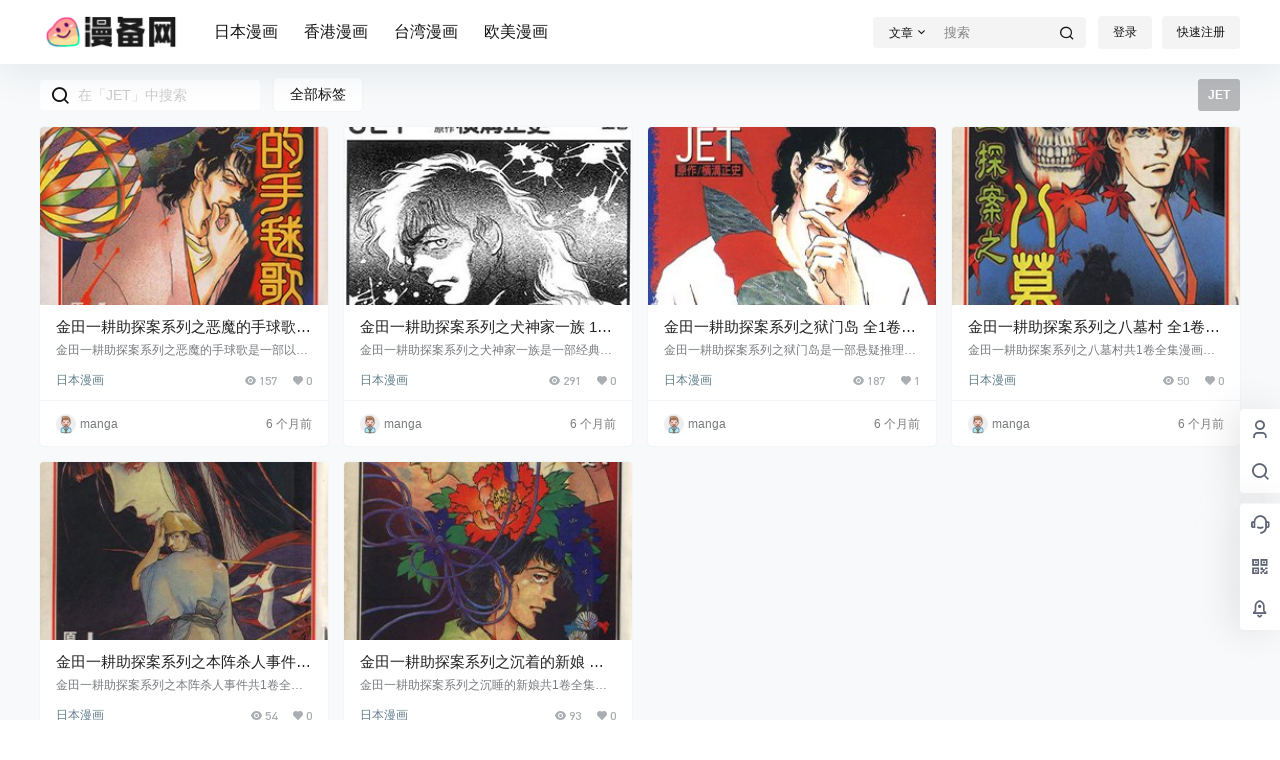

--- FILE ---
content_type: text/html; charset=UTF-8
request_url: https://www.39995888.com/tag/208
body_size: 32050
content:
<!doctype html>
<html lang="zh-Hans" class="avgrund-ready b2dark">
<head>
<meta charset="UTF-8">
<meta name="viewport" content="width=device-width, initial-scale=1.0, maximum-scale=1.0, user-scalable=no, viewport-fit=cover" />
<meta http-equiv="Cache-Control" content="no-transform" />
<meta http-equiv="Cache-Control" content="no-siteapp" />
<meta name="renderer" content="webkit"/>
<meta name="force-rendering" content="webkit"/>
<meta http-equiv="X-UA-Compatible" content="IE=Edge,chrome=1"/>
<link rel="profile" href="http://gmpg.org/xfn/11">
<meta name="theme-color" content="#ffffff">
<meta name='robots' content='max-image-preview:large, index, follow' />
<title>JET相关漫画资源下载-漫备网</title>
<meta name="keywords" content="JET" />
<meta name="description" content="关于JET相关漫画全站索引列表，包括等内容。" />
<link rel='dns-prefetch' href='//www.39995888.com' />
<link rel='dns-prefetch' href='//res.wx.qq.com' />
<link rel='dns-prefetch' href='//at.alicdn.com' />
<link rel="alternate" type="application/rss+xml" title="漫备网 &raquo; JET 标签 Feed" href="https://www.39995888.com/tag/208/feed" />
<style id='wp-img-auto-sizes-contain-inline-css' type='text/css'>
img:is([sizes=auto i],[sizes^="auto," i]){contain-intrinsic-size:3000px 1500px}
/*# sourceURL=wp-img-auto-sizes-contain-inline-css */
</style>
<link rel='stylesheet' id='parent-style-main-css' href='//www.39995888.com/wp-content/cache/wpfc-minified/g4fy5rh1/i0bia.css' type='text/css' media='all' />
<link rel='stylesheet' id='parent-style-css' href='//www.39995888.com/wp-content/cache/wpfc-minified/f3g9em4l/i0bia.css' type='text/css' media='all' />
<style id='parent-style-inline-css' type='text/css'>
[v-cloak]{
display: none!important
}.wrapper{
width:1200px;
max-width:100%;
margin:0 auto;
}
:root{
--b2lightcolor:rgba(0, 102, 255, 0.2);
--b2radius:4px;
--b2color:#0066ff;
--b2light:rgba(0, 102, 255, 0.03);
}
.header .login-button button{
background-color:rgba(0, 102, 255, 0.03);
}
.header .login-button button.empty{
background:none
}
.news-item-date{
border:1px solid #0066ff;
}
.author .news-item-date{
border:0;
}
.news-item-date p span:last-child{
background:#0066ff;
}
.widget-newsflashes-box ul::before{
border-left: 1px dashed rgba(0, 102, 255, 0.2);
}
.widget-new-content::before{
background:#0066ff;
}
.modal-content{
background-image: url(https://test.7b2.com/wp-content/themes/b2/Assets/fontend/images/model-bg.png);
}
.d-weight button.picked.text,.d-replay button.picked i,.comment-type button.picked i{
color:#0066ff;
}
.d-replay button.text:hover i{
color:#0066ff;
}
.slider-info-box {
border-radius:4px;
}
.button,button{
background:#0066ff;
border:1px solid #0066ff;
border-radius:4px;
}
.b2-menu-4 ul ul li a img{
border-radius:4px;
}
input,textarea{
border-radius:4px;
}
.post-carts-list-row .flickity-button{
border-radius:4px;
}
button.b2-loading:after{
border-radius:4px;
}
.bar-middle .bar-normal,.bar-footer,.bar-top,.gdd-quick-link-buy-vip{
border-top-left-radius:4px;
border-bottom-left-radius: 4px
}
.entry-content a.button.empty,.entry-content a.button.text{
color:#0066ff;
}
.coll-3-top img{
border-top-left-radius:4px;
border-top-right-radius:4px;
}
.coll-3-bottom li:first-child img{
border-bottom-left-radius:4px;
}
.coll-3-bottom li:last-child img{
border-bottom-right-radius:4px;
}
.slider-info::after{
border-radius:4px;
}
.circle-info{
border-radius:4px 4px 0 0;
}
.b2-bg{
background-color:#0066ff;
}
.gdd-quick-link-buy-vip__hover-block,.gdd-quick-link-buy-vip__popover--btn,.gdd-quick-link-buy-vip,.gdd-quick-link-buy-vip__popover{
background-color:#0066ff;
}
.b2-page-bg::before{
background: linear-gradient(to bottom,rgba(0,0,0,0) 40%,#f7f9fa 100%);
}
.site{
background-color:#f7f9fa;
}
.site{
background-repeat: no-repeat;
background-attachment: fixed;
background-position: center top;
}
.header-banner{
}
.b2-radius{
border-radius:4px;
}
.ads-box img{
border-radius:4px;
}
.post-style-4-top,.post-style-2-top-header,.tax-header .wrapper.box{
border-radius:4px 4px 0 0;
}
.entry-content blockquote,.content-excerpt{
border-radius:4px;
}
.user-sidebar-info.active{
border-radius:4px;
}
.dmsg-header a{
color:#0066ff;
}
.user-edit-button{
color:#0066ff
}
.b2-color{
color:#0066ff!important
}
.b2-light,.newsflashes-nav-in ul li.current-menu-item a{
background-color:rgba(0, 102, 255, 0.18)
}
.b2-light-dark{
background-color:rgba(0, 102, 255, 0.52)
}
.b2-light-bg{
background-color:rgba(0, 102, 255, 0.12)
}
.b2-menu-1 .sub-menu-0 li a{
background-color:rgba(0, 102, 255, 0.08)
}
.b2-menu-1 .sub-menu-0 li:hover a{
background-color:rgba(0, 102, 255, 0.6);
color:#fff;
}
.topic-footer-left button.picked,.single .post-list-cat a,.saf-z button.picked,.news-vote-up .isset, .news-vote-down .isset,.w-d-list.gujia button,.w-d-download span button{
background-color:rgba(0, 102, 255, 0.1);
color:#0066ff!important
}
.po-topic-tools-right .button-sm{
color:#0066ff
}
.author-links .picked a, .collections-menu .current{
background-color:#0066ff;
color:#fff
}
.b2-widget-hot-circle .b2-widget-title button.picked:before{
border-color: transparent transparent #0066ff!important
}
.login-form-item input{
border-radius:4px;
}
.topic-child-list ul{
border-radius:4px;
}
.b2-loading path {
fill: #0066ff
}
.header-search-tpye a.picked{
border-color:#0066ff
}
button.empty,.button.empty,li.current-menu-item > a,.top-menu-hide:hover .more,.header .top-menu ul li.depth-0:hover > a .b2-jt-block-down,button.text{
color:#0066ff
}
input,textarea{
caret-color:#0066ff; 
}
.login-form-item input:focus{
border-color:#0066ff
}
.login-form-item input:focus + span{
color:#0066ff
}
.mobile-footer-center i{
background:#0066ff
}
.login-box-content a{
color:#0066ff
}
.verify-number.picked span{
background:#0066ff
}
.verify-header::after{
color:#0066ff
}
.top-user-box-drop li a i{
color:#0066ff
}
#bigTriangleColor path{
fill: #f7f9fa;
stroke: #f7f9fa;
}
.post-list-cats a:hover{
color:#0066ff;
}
trix-toolbar .trix-button.trix-active{
color:#0066ff;
}
.picked.post-load-button:after{
border-color:#0066ff transparent transparent transparent;
}
.task-day-list li i{
color:#0066ff
}
.task-day-list li .task-finish-icon i{
background:#0066ff
}
.bar-item-desc{
background:#0066ff;
}
.bar-user-info-row-title > a span:first-child::before{
background:#0066ff;
}
.bar-item.active i{
color:#0066ff
}
.bar-user-info .bar-mission-action{
color:#0066ff
}
.gold-table.picked:after{
border-color:#0066ff
}
.gold-table.picked{
color:#0066ff
}
.user-sidebar-info p i{
color:#0066ff
}
.user-sidebar-info.active p{
color:#0066ff
}
.picked.post-load-button span{
color:#0066ff;
background-color:rgba(0, 102, 255, 0.18)!important
}
.post-carts-list-row .next svg,.post-carts-list-row .previous svg{
color:#0066ff;
}
.picked.post-load-button:before{
background-color:#0066ff
}
.aside-carts-price-left span{
color:#0066ff
}
.top-user-avatar img,.header-user .top-user-box,.social-top .top-user-avatar img{
border-radius:4px;
}
.link-in:hover{
color:#0066ff
}
@media screen and (max-width:768px){
.aside-bar .bar-item:hover i{
color:#0066ff
}
.post-video-list li.picked .post-video-list-link{
color:#0066ff;
border-color:#0066ff
}
.post-style-2-top-header{
border-bottom:8px solid #f7f9fa;
}
.po-form-box {
border-radius:4px;
}
.circle-desc{
border-radius:0 0 4px 4px;  
}
}
.circle-admin-info>div:hover{
border-color:#0066ff;
}
.circle-admin-info>div:hover span,.circle-admin-info>div:hover i{
color:#0066ff;
opacity: 1;
}
.bar-top{
background:#0066ff
}
.bar-item.bar-qrcode:hover i{
color:#0066ff
}
.b2-color-bg{
background-color:#0066ff
}
.b2-color{
color:#0066ff
}
.b2-hover a{
color:#0066ff
}
.b2-hover a:hover{
text-decoration: underline;
}
.filter-items a.current,.single-newsflashes .single-tags span,.single-infomation .single-tags span{
color:#0066ff;
background-color:rgba(0, 102, 255, 0.18)
}
.circle-vote{
background:rgba(0, 102, 255, 0.04)
}
.user-sidebar-info.active{
background:rgba(0, 102, 255, 0.04)
}
.user-w-qd-list-title{
background-color:#0066ff
}
#video-list ul li > div:hover{
background-color:rgba(0, 102, 255, 0.04)
}
.post-5 .post-info h2::before{
background-color:#0066ff
}
.tox .tox-tbtn--enabled svg{
fill:#0066ff!important
}
.entry-content a,.entry-content .content-show-roles > p a,.entry-content > ul li a,.content-show-roles > li a,.entry-content > ol li a{
color:#0066ff;
}
.entry-content .file-down-box a:hover{
color:#0066ff;
border:1px solid #0066ff;
}
.entry-content h2::before{
color:#0066ff;
}
.header-banner-left .menu li.current-menu-item a:after{
background:#0066ff;
}
.user-w-announcement li a::before{
background-color:#0066ff;
}
.topic-footer-right button{
color:#0066ff
}
.content-user-money span{
color:#0066ff;
background:rgba(0, 102, 255, 0.08)
}
.vote-type button.picked{
color:#0066ff;
}
.post-video-table ul li.picked{
border-bottom:2px solid #0066ff;
}
.create-form-item button.picked{
border-color:#0066ff;
}
.b2-widget-hot-circle .b2-widget-title button.picked{
color:#0066ff;
}
.topic-type-menu button.picked{
color:#fff;
background:#0066ff;
}
.circle-topic-role{
border:1px solid rgba(0, 102, 255, 0.4)
}
.circle-topic-role:before{
border-color: transparent transparent #0066ff;
}
.topic-content-text p a{
color:#0066ff;
}
.site-footer{
background-image: url();
}.mobile-footer-menu{display:none!important}
.home_row_0.module-search{
margin-top:-16px;
}
.home_row_0.home_row_bg_img{
margin-top:-16px;
}
.shop-cats .shop-cats-item{
margin-right:16px;
}
.mg-r{
margin-right:16px;
}
.mg-b{
margin-bottom:16px;
}
.mg-t{
margin-top:16px;
}
.mg-l{
margin-left:16px;
}
.b2-mg{
margin:16px;
}
.b2-pd{
padding:16px;
}
.b2_gap,.shop-normal-list,.shop-category,.user-search-list,.home-collection .collection-out{
margin-right:-16px;
margin-bottom:-16px;
padding:0
}
.post-3-li-dubble .b2_gap{
margin-right:-16px;
margin-bottom:-16px;
}
.b2_gap>li .item-in,.shop-list-item,.shop-normal-item-in,.user-search-list li > div,.home-collection .home-collection-content,.post-3.post-3-li-dubble .b2_gap>li .item-in{
margin-bottom:16px;
margin-right:16px;
overflow: hidden;
}
.b2-pd-r{
padding-right:16px;
}
.widget-area section + section{
margin-top:16px;
}
.b2-pd,.b2-padding{
padding:16px;
}
.single-post-normal .single-article{
margin-right:16px;
}
.site-footer .widget{
padding:0 16px;
}
.author-page-right{
margin-right:16px;
}
.single-article{
margin-bottom:16px;
}
.home-collection .flickity-prev-next-button.next{
right:-16px;
}
.post-style-5-top{
margin-top:-16px
}
.home-collection-title{
padding:12px 16px
}
.home_row_bg,.home_row_bg_img{
padding:32px 0
}
.shop-coupon-box{
margin-right:-16px
}
.shop-box-row .shop-coupon-item .stamp{
margin-right:16px;
margin-bottom:16px;
}
.mg-t-{
margin-top:-16px;
}
.collection-box{
margin:-8px
}
.collection-item{
padding:8px
}
.site-footer-widget-in{
margin:0 -16px;
}
.module-sliders.home_row_bg{
margin-top:-16px;
}
.home_row_0.homw-row-full.module-sliders{
margin-top:-16px;
}
.widget-area.widget-area-left{
padding-right:16px;
}
.widget-area{
width:300px;
min-width:300px;
margin-left:16px;
max-width:100%;
}
.widget-area-left.widget-area{
width:220px;
max-width:220px;
min-width:220px;
}
.post-type-archive-circle #secondary.widget-area,.tax-circle_tags #secondary.widget-area,.page-template-page-circle #secondary.widget-area{
width:280px;
max-width:280px;
min-width:280px;
}
.single .content-area,.page .content-area,.links-register .content-area{
max-width: calc(100% - 316px);
margin: 0 auto;
flex:1
}
.page-template-pageTemplatespage-index-php .content-area{
max-width:100%
}
.tax-collection .content-area,
.tax-newsflashes_tags .content-area,
.post-type-archive-newsflashes .content-area,.page-template-page-newsflashes .content-area
.all-circles.content-area,
.announcement-page.content-area,
.single-announcement .content-area,
.post-style-2.single .content-area,
.create-circle.content-area,
.mission-page.wrapper,
,#carts .vip-page{
max-width:940px;
width:100%;
}
.footer{
color:#121212;
}
.footer-links{
color:#121212;
}
.footer-bottom{
color:#121212;
}
/*# sourceURL=parent-style-inline-css */
</style>
<style id='wp-block-library-inline-css' type='text/css'>
:root{--wp-block-synced-color:#7a00df;--wp-block-synced-color--rgb:122,0,223;--wp-bound-block-color:var(--wp-block-synced-color);--wp-editor-canvas-background:#ddd;--wp-admin-theme-color:#007cba;--wp-admin-theme-color--rgb:0,124,186;--wp-admin-theme-color-darker-10:#006ba1;--wp-admin-theme-color-darker-10--rgb:0,107,160.5;--wp-admin-theme-color-darker-20:#005a87;--wp-admin-theme-color-darker-20--rgb:0,90,135;--wp-admin-border-width-focus:2px}@media (min-resolution:192dpi){:root{--wp-admin-border-width-focus:1.5px}}.wp-element-button{cursor:pointer}:root .has-very-light-gray-background-color{background-color:#eee}:root .has-very-dark-gray-background-color{background-color:#313131}:root .has-very-light-gray-color{color:#eee}:root .has-very-dark-gray-color{color:#313131}:root .has-vivid-green-cyan-to-vivid-cyan-blue-gradient-background{background:linear-gradient(135deg,#00d084,#0693e3)}:root .has-purple-crush-gradient-background{background:linear-gradient(135deg,#34e2e4,#4721fb 50%,#ab1dfe)}:root .has-hazy-dawn-gradient-background{background:linear-gradient(135deg,#faaca8,#dad0ec)}:root .has-subdued-olive-gradient-background{background:linear-gradient(135deg,#fafae1,#67a671)}:root .has-atomic-cream-gradient-background{background:linear-gradient(135deg,#fdd79a,#004a59)}:root .has-nightshade-gradient-background{background:linear-gradient(135deg,#330968,#31cdcf)}:root .has-midnight-gradient-background{background:linear-gradient(135deg,#020381,#2874fc)}:root{--wp--preset--font-size--normal:16px;--wp--preset--font-size--huge:42px}.has-regular-font-size{font-size:1em}.has-larger-font-size{font-size:2.625em}.has-normal-font-size{font-size:var(--wp--preset--font-size--normal)}.has-huge-font-size{font-size:var(--wp--preset--font-size--huge)}.has-text-align-center{text-align:center}.has-text-align-left{text-align:left}.has-text-align-right{text-align:right}.has-fit-text{white-space:nowrap!important}#end-resizable-editor-section{display:none}.aligncenter{clear:both}.items-justified-left{justify-content:flex-start}.items-justified-center{justify-content:center}.items-justified-right{justify-content:flex-end}.items-justified-space-between{justify-content:space-between}.screen-reader-text{border:0;clip-path:inset(50%);height:1px;margin:-1px;overflow:hidden;padding:0;position:absolute;width:1px;word-wrap:normal!important}.screen-reader-text:focus{background-color:#ddd;clip-path:none;color:#444;display:block;font-size:1em;height:auto;left:5px;line-height:normal;padding:15px 23px 14px;text-decoration:none;top:5px;width:auto;z-index:100000}html :where(.has-border-color){border-style:solid}html :where([style*=border-top-color]){border-top-style:solid}html :where([style*=border-right-color]){border-right-style:solid}html :where([style*=border-bottom-color]){border-bottom-style:solid}html :where([style*=border-left-color]){border-left-style:solid}html :where([style*=border-width]){border-style:solid}html :where([style*=border-top-width]){border-top-style:solid}html :where([style*=border-right-width]){border-right-style:solid}html :where([style*=border-bottom-width]){border-bottom-style:solid}html :where([style*=border-left-width]){border-left-style:solid}html :where(img[class*=wp-image-]){height:auto;max-width:100%}:where(figure){margin:0 0 1em}html :where(.is-position-sticky){--wp-admin--admin-bar--position-offset:var(--wp-admin--admin-bar--height,0px)}@media screen and (max-width:600px){html :where(.is-position-sticky){--wp-admin--admin-bar--position-offset:0px}}
/*# sourceURL=wp-block-library-inline-css */
</style><style id='global-styles-inline-css' type='text/css'>
:root{--wp--preset--aspect-ratio--square: 1;--wp--preset--aspect-ratio--4-3: 4/3;--wp--preset--aspect-ratio--3-4: 3/4;--wp--preset--aspect-ratio--3-2: 3/2;--wp--preset--aspect-ratio--2-3: 2/3;--wp--preset--aspect-ratio--16-9: 16/9;--wp--preset--aspect-ratio--9-16: 9/16;--wp--preset--color--black: #000000;--wp--preset--color--cyan-bluish-gray: #abb8c3;--wp--preset--color--white: #ffffff;--wp--preset--color--pale-pink: #f78da7;--wp--preset--color--vivid-red: #cf2e2e;--wp--preset--color--luminous-vivid-orange: #ff6900;--wp--preset--color--luminous-vivid-amber: #fcb900;--wp--preset--color--light-green-cyan: #7bdcb5;--wp--preset--color--vivid-green-cyan: #00d084;--wp--preset--color--pale-cyan-blue: #8ed1fc;--wp--preset--color--vivid-cyan-blue: #0693e3;--wp--preset--color--vivid-purple: #9b51e0;--wp--preset--gradient--vivid-cyan-blue-to-vivid-purple: linear-gradient(135deg,rgb(6,147,227) 0%,rgb(155,81,224) 100%);--wp--preset--gradient--light-green-cyan-to-vivid-green-cyan: linear-gradient(135deg,rgb(122,220,180) 0%,rgb(0,208,130) 100%);--wp--preset--gradient--luminous-vivid-amber-to-luminous-vivid-orange: linear-gradient(135deg,rgb(252,185,0) 0%,rgb(255,105,0) 100%);--wp--preset--gradient--luminous-vivid-orange-to-vivid-red: linear-gradient(135deg,rgb(255,105,0) 0%,rgb(207,46,46) 100%);--wp--preset--gradient--very-light-gray-to-cyan-bluish-gray: linear-gradient(135deg,rgb(238,238,238) 0%,rgb(169,184,195) 100%);--wp--preset--gradient--cool-to-warm-spectrum: linear-gradient(135deg,rgb(74,234,220) 0%,rgb(151,120,209) 20%,rgb(207,42,186) 40%,rgb(238,44,130) 60%,rgb(251,105,98) 80%,rgb(254,248,76) 100%);--wp--preset--gradient--blush-light-purple: linear-gradient(135deg,rgb(255,206,236) 0%,rgb(152,150,240) 100%);--wp--preset--gradient--blush-bordeaux: linear-gradient(135deg,rgb(254,205,165) 0%,rgb(254,45,45) 50%,rgb(107,0,62) 100%);--wp--preset--gradient--luminous-dusk: linear-gradient(135deg,rgb(255,203,112) 0%,rgb(199,81,192) 50%,rgb(65,88,208) 100%);--wp--preset--gradient--pale-ocean: linear-gradient(135deg,rgb(255,245,203) 0%,rgb(182,227,212) 50%,rgb(51,167,181) 100%);--wp--preset--gradient--electric-grass: linear-gradient(135deg,rgb(202,248,128) 0%,rgb(113,206,126) 100%);--wp--preset--gradient--midnight: linear-gradient(135deg,rgb(2,3,129) 0%,rgb(40,116,252) 100%);--wp--preset--font-size--small: 13px;--wp--preset--font-size--medium: 20px;--wp--preset--font-size--large: 36px;--wp--preset--font-size--x-large: 42px;--wp--preset--spacing--20: 0.44rem;--wp--preset--spacing--30: 0.67rem;--wp--preset--spacing--40: 1rem;--wp--preset--spacing--50: 1.5rem;--wp--preset--spacing--60: 2.25rem;--wp--preset--spacing--70: 3.38rem;--wp--preset--spacing--80: 5.06rem;--wp--preset--shadow--natural: 6px 6px 9px rgba(0, 0, 0, 0.2);--wp--preset--shadow--deep: 12px 12px 50px rgba(0, 0, 0, 0.4);--wp--preset--shadow--sharp: 6px 6px 0px rgba(0, 0, 0, 0.2);--wp--preset--shadow--outlined: 6px 6px 0px -3px rgb(255, 255, 255), 6px 6px rgb(0, 0, 0);--wp--preset--shadow--crisp: 6px 6px 0px rgb(0, 0, 0);}:where(.is-layout-flex){gap: 0.5em;}:where(.is-layout-grid){gap: 0.5em;}body .is-layout-flex{display: flex;}.is-layout-flex{flex-wrap: wrap;align-items: center;}.is-layout-flex > :is(*, div){margin: 0;}body .is-layout-grid{display: grid;}.is-layout-grid > :is(*, div){margin: 0;}:where(.wp-block-columns.is-layout-flex){gap: 2em;}:where(.wp-block-columns.is-layout-grid){gap: 2em;}:where(.wp-block-post-template.is-layout-flex){gap: 1.25em;}:where(.wp-block-post-template.is-layout-grid){gap: 1.25em;}.has-black-color{color: var(--wp--preset--color--black) !important;}.has-cyan-bluish-gray-color{color: var(--wp--preset--color--cyan-bluish-gray) !important;}.has-white-color{color: var(--wp--preset--color--white) !important;}.has-pale-pink-color{color: var(--wp--preset--color--pale-pink) !important;}.has-vivid-red-color{color: var(--wp--preset--color--vivid-red) !important;}.has-luminous-vivid-orange-color{color: var(--wp--preset--color--luminous-vivid-orange) !important;}.has-luminous-vivid-amber-color{color: var(--wp--preset--color--luminous-vivid-amber) !important;}.has-light-green-cyan-color{color: var(--wp--preset--color--light-green-cyan) !important;}.has-vivid-green-cyan-color{color: var(--wp--preset--color--vivid-green-cyan) !important;}.has-pale-cyan-blue-color{color: var(--wp--preset--color--pale-cyan-blue) !important;}.has-vivid-cyan-blue-color{color: var(--wp--preset--color--vivid-cyan-blue) !important;}.has-vivid-purple-color{color: var(--wp--preset--color--vivid-purple) !important;}.has-black-background-color{background-color: var(--wp--preset--color--black) !important;}.has-cyan-bluish-gray-background-color{background-color: var(--wp--preset--color--cyan-bluish-gray) !important;}.has-white-background-color{background-color: var(--wp--preset--color--white) !important;}.has-pale-pink-background-color{background-color: var(--wp--preset--color--pale-pink) !important;}.has-vivid-red-background-color{background-color: var(--wp--preset--color--vivid-red) !important;}.has-luminous-vivid-orange-background-color{background-color: var(--wp--preset--color--luminous-vivid-orange) !important;}.has-luminous-vivid-amber-background-color{background-color: var(--wp--preset--color--luminous-vivid-amber) !important;}.has-light-green-cyan-background-color{background-color: var(--wp--preset--color--light-green-cyan) !important;}.has-vivid-green-cyan-background-color{background-color: var(--wp--preset--color--vivid-green-cyan) !important;}.has-pale-cyan-blue-background-color{background-color: var(--wp--preset--color--pale-cyan-blue) !important;}.has-vivid-cyan-blue-background-color{background-color: var(--wp--preset--color--vivid-cyan-blue) !important;}.has-vivid-purple-background-color{background-color: var(--wp--preset--color--vivid-purple) !important;}.has-black-border-color{border-color: var(--wp--preset--color--black) !important;}.has-cyan-bluish-gray-border-color{border-color: var(--wp--preset--color--cyan-bluish-gray) !important;}.has-white-border-color{border-color: var(--wp--preset--color--white) !important;}.has-pale-pink-border-color{border-color: var(--wp--preset--color--pale-pink) !important;}.has-vivid-red-border-color{border-color: var(--wp--preset--color--vivid-red) !important;}.has-luminous-vivid-orange-border-color{border-color: var(--wp--preset--color--luminous-vivid-orange) !important;}.has-luminous-vivid-amber-border-color{border-color: var(--wp--preset--color--luminous-vivid-amber) !important;}.has-light-green-cyan-border-color{border-color: var(--wp--preset--color--light-green-cyan) !important;}.has-vivid-green-cyan-border-color{border-color: var(--wp--preset--color--vivid-green-cyan) !important;}.has-pale-cyan-blue-border-color{border-color: var(--wp--preset--color--pale-cyan-blue) !important;}.has-vivid-cyan-blue-border-color{border-color: var(--wp--preset--color--vivid-cyan-blue) !important;}.has-vivid-purple-border-color{border-color: var(--wp--preset--color--vivid-purple) !important;}.has-vivid-cyan-blue-to-vivid-purple-gradient-background{background: var(--wp--preset--gradient--vivid-cyan-blue-to-vivid-purple) !important;}.has-light-green-cyan-to-vivid-green-cyan-gradient-background{background: var(--wp--preset--gradient--light-green-cyan-to-vivid-green-cyan) !important;}.has-luminous-vivid-amber-to-luminous-vivid-orange-gradient-background{background: var(--wp--preset--gradient--luminous-vivid-amber-to-luminous-vivid-orange) !important;}.has-luminous-vivid-orange-to-vivid-red-gradient-background{background: var(--wp--preset--gradient--luminous-vivid-orange-to-vivid-red) !important;}.has-very-light-gray-to-cyan-bluish-gray-gradient-background{background: var(--wp--preset--gradient--very-light-gray-to-cyan-bluish-gray) !important;}.has-cool-to-warm-spectrum-gradient-background{background: var(--wp--preset--gradient--cool-to-warm-spectrum) !important;}.has-blush-light-purple-gradient-background{background: var(--wp--preset--gradient--blush-light-purple) !important;}.has-blush-bordeaux-gradient-background{background: var(--wp--preset--gradient--blush-bordeaux) !important;}.has-luminous-dusk-gradient-background{background: var(--wp--preset--gradient--luminous-dusk) !important;}.has-pale-ocean-gradient-background{background: var(--wp--preset--gradient--pale-ocean) !important;}.has-electric-grass-gradient-background{background: var(--wp--preset--gradient--electric-grass) !important;}.has-midnight-gradient-background{background: var(--wp--preset--gradient--midnight) !important;}.has-small-font-size{font-size: var(--wp--preset--font-size--small) !important;}.has-medium-font-size{font-size: var(--wp--preset--font-size--medium) !important;}.has-large-font-size{font-size: var(--wp--preset--font-size--large) !important;}.has-x-large-font-size{font-size: var(--wp--preset--font-size--x-large) !important;}
/*# sourceURL=global-styles-inline-css */
</style>
<style id='classic-theme-styles-inline-css' type='text/css'>
/*! This file is auto-generated */
.wp-block-button__link{color:#fff;background-color:#32373c;border-radius:9999px;box-shadow:none;text-decoration:none;padding:calc(.667em + 2px) calc(1.333em + 2px);font-size:1.125em}.wp-block-file__button{background:#32373c;color:#fff;text-decoration:none}
/*# sourceURL=/wp-includes/css/classic-themes.min.css */
</style>
<link rel='stylesheet' id='b2-sliders-css' href='//www.39995888.com/wp-content/cache/wpfc-minified/q7fn3bog/i0bia.css' type='text/css' media='all' />
<link rel='stylesheet' id='b2-fonts-css' href='//at.alicdn.com/t/c/font_2579934_s72o9zozq1m.css?ver=4.4.6' type='text/css' media='all' />
<link rel='stylesheet' id='b2-mobile-css' href='//www.39995888.com/wp-content/cache/wpfc-minified/1px3rsr0/i0bia.css' type='text/css' media='all' />
<link rel='stylesheet' id='child-style-css' href='//www.39995888.com/wp-content/themes/b2child/style.css?ver=4.4.6' type='text/css' media='all' />
<link rel="https://api.w.org/" href="https://www.39995888.com/wp-json/" /><link rel="alternate" title="JSON" type="application/json" href="https://www.39995888.com/wp-json/wp/v2/tags/208" /><link rel="EditURI" type="application/rsd+xml" title="RSD" href="https://www.39995888.com/xmlrpc.php?rsd" />
<meta name="generator" content="WordPress 6.9" />
<script>
function b2loadScript(url, id,callback){
var script = document.createElement ("script");
script.type = "text/javascript";
script.id = id;
if (script.readyState){
script.onreadystatechange = function(){
if (script.readyState == "loaded" || script.readyState == "complete"){
script.onreadystatechange = null;
callback();
}
};
} else {
script.onload = function(){
callback();
}
}
script.src = url;
document.getElementsByTagName("head")[0].appendChild(script);
}
function b2loadStyle(url, id,callback){
var script = document.createElement ("link");
script.type = "text/css";
script.rel = "stylesheet";
script.id = id;
if (script.readyState){
script.onreadystatechange = function(){
if (script.readyState == "loaded" || script.readyState == "complete"){
script.onreadystatechange = null;
callback();
}
};
} else {
script.onload = function(){
callback();
}
}
script.href = url;
document.getElementsByTagName("head")[0].appendChild(script);
}
function b2getCookie(name){
var nameEQ = name + "=";
var ca = document.cookie.split(';');
for(var i=0;i < ca.length;i++) {
var c = ca[i];
while (c.charAt(0)==' ') c = c.substring(1,c.length);
if (c.indexOf(nameEQ) == 0) return c.substring(nameEQ.length,c.length);
}
return null;
}
function b2setCookie(name,value,days){
days = days ? days : 100;
var expires = "";
if (days) {
var date = new Date();
date.setTime(date.getTime() + (days*24*60*60*1000));
expires = "; expires=" + date.toUTCString();
}
document.cookie = name + "=" + (value || "")  + expires + "; path=/";
}
function b2delCookie(name){
document.cookie = name +'=; Path=/; Expires=Thu, 01 Jan 1970 00:00:01 GMT;';
}
</script>
</head>
<body class="archive tag tag-jet tag-208 wp-theme-b2 wp-child-theme-b2child social-top">
<div id="page" class="site">
<style>
.header-banner{
background-color:#ffffff
}
.header-banner .ym-menu a,.header-banner,.social-top .site-title,.top-search-button button,.top-search input,.login-button .b2-account-circle-line
{
color:#121212;
fill: #121212;
}
.social-top .login-button .b2-user{
color:#121212;
fill: #121212;
}
.top-search-select{
border-right-color:rgba(#121212,.5);
}
.top-search input::placeholder {
color: #121212;
}
.header{
background-color:#ffffff;
color:#121212
}
.header .button,.header .login-button button{
border-color:#121212;
color:#121212;
}
.header .header-logo{
color:#121212
}
@media screen and (max-width: 768px){
.logo-center .header-banner-left,.logo-left .header-banner-left,.menu-center .header-banner-left,.logo-top .header-banner-left{
background:none
}
.header-banner-left{
background:#ffffff;
}
.header .mobile-box{
color: initial;
}
.logo-center .login-button .b2-account-circle-line,
.logo-left .login-button .b2-account-circle-line,
.menu-center .login-button .b2-account-circle-line,
.logo-top .login-button .b2-account-circle-line{
color:#121212
}
.logo-center .menu-icon .line-1,.logo-center .menu-icon .line-2,.logo-center .menu-icon .line-3,
.social-top .menu-icon .line-1,.social-top .menu-icon .line-2,.social-top .menu-icon .line-3,
.logo-left .menu-icon .line-1,.logo-left .menu-icon .line-2,.logo-left .menu-icon .line-3,
.menu-center .menu-icon .line-1,.menu-center .menu-icon .line-2,.menu-center .menu-icon .line-3,
.logo-top .menu-icon .line-1,.logo-top .menu-icon .line-2,.logo-top .menu-icon .line-3
{
background:#121212
}
.social-top .header-banner .ym-menu a{
color:#121212
}
}
</style>
<div class="site-header mg-b social-top social-no-sub"><div class="site-header-in"><div class="header-banner top-style">
<div class="header-banner-content wrapper">
<div class="header-banner-left">
<div class="header-logo"><div class="logo"><a rel="home" href="https://www.39995888.com"><img itemprop="logo" src="/wp-content/uploads/static/logo_lig.png"></a></div></div>
<div id="ym-menu" class="ym-menu"><ul id="menu-coimc" class="menu"><li id="menu-item-29" class="menu-item menu-item-type-taxonomy menu-item-object-category menu-item-29"><a href="https://www.39995888.com/manga">日本漫画</a></li>
<li id="menu-item-261" class="menu-item menu-item-type-taxonomy menu-item-object-category menu-item-261"><a href="https://www.39995888.com/hkcomics">香港漫画</a></li>
<li id="menu-item-783" class="menu-item menu-item-type-taxonomy menu-item-object-category menu-item-783"><a href="https://www.39995888.com/twcomic">台湾漫画</a></li>
<li id="menu-item-7709" class="menu-item menu-item-type-taxonomy menu-item-object-category menu-item-7709"><a href="https://www.39995888.com/bdcomic">欧美漫画</a></li>
</ul></div>
</div>
<div class="header-banner-right">
<div class="top-search mobile-hidden" ref="topsearch" data-search='{"post":"\u6587\u7ae0"}'>
<form method="get" action="https://www.39995888.com" class="mobile-search-input b2-radius">
<div class="top-search-button">
<a class="top-search-select"  href="javascript:void(0)"><span v-show="data != ''" v-text="data[type]">文章</span><i class="b2font b2-arrow-down-s-line "></i></a>
<div class="header-search-select b2-radius" v-cloak v-show="show" data-search='{"post":"\u6587\u7ae0"}'><a href="javascript:void(0)" :class="type == 'post' ? 'select b2-radius' : 'b2-radius'" @click="type = 'post'">文章</a></div>
</div>
<input class="search-input b2-radius" type="text" name="s" autocomplete="off" placeholder="搜索">
<input type="hidden" name="type" :value="type">
<button class="search-button-action"><i class="b2font b2-search-line "></i></button>
</form>
</div>
<div class="header-user">
<div class="change-theme" v-cloak>
<div class="mobile-show">
<button @click="b2SearchBox.show = true"><i class="b2font b2-search-line "></i></button>
</div>
<div class="mobile-hidden user-tips" v-show="login" v-cloak data-title="发起">
<button @click="showBox"><i class="b2font b2-add-circle-line "></i></button>
</div>
<div v-show="login" v-cloak>
<a href="https://www.39995888.com/message" data-title="消息" class="user-tips"><i class="b2font b2-notification-3-line "></i><b class="bar-mark" v-if="count > 0" v-cloak></b></a>
</div>
</div>
<div class="top-user-info"><div class="user-tools" v-if="b2token">
<div class="top-user-box" v-if="b2token" v-cloak>
<div class="top-user-avatar avatar-parent" @click.stop="showDropMenu">
<img :src="userData.avatar" class="avatar b2-radius"/>
<span v-if="userData.user_title"><i class="b2font b2-vrenzhengguanli "></i></span>
</div>
<div :class="['top-user-box-drop jt b2-radius',{'show':showDrop}]" v-cloak>
<div class="top-user-info-box" v-if="role.user_data">
<div class="top-user-info-box-name">
<img :src="userData.avatar" class="avatar b2-radius"/>
<div class="top-user-name">
<h2>{{userData.name}}<span v-if="userData.user_title">已认证</span></h2>
<div>
<div v-html="role.user_data.lv.lv.icon"></div>
<div v-html="role.user_data.lv.vip.icon"></div>
</div>
</div>
<a :href="userData.link" class="link-block" target="_blank"></a>
<div class="login-out user-tips" data-title="退出登录"><a href="javascript:void(0)" @click="out"><i class="b2font b2-login-circle-line "></i></a></div>
</div>
<div class="top-user-info-box-count" v-if="role.user_data">
<p>
<span>文章</span>
<b v-text="role.user_data.post_count"></b>
</p>
<p>
<span>评论</span>
<b v-text="role.user_data.comment_count"></b>
</p>
<p>
<span>关注</span>
<b v-text="role.user_data.following"></b>
</p>
<p>
<span>粉丝</span>
<b v-text="role.user_data.followers"></b>
</p>
<a :href="userData.link" class="link-block" target="_blank"></a>
</div>
<div class="user-w-gold">
<div class="user-money user-tips" data-title="余额"><a href="https://www.39995888.com/gold" target="_blank"><i>￥</i>{{role.user_data.money}}</a></div> 
<div class="user-credit user-tips" data-title="积分"><a href="https://www.39995888.com/gold" target="_blank"><i class="b2font b2-coin-line "></i>{{role.user_data.credit}}</a></div>
</div>
<div class="user-w-rw b2-radius">
<div class="user-w-rw-bg" :style="'width:'+role.user_data.task+'%'"></div>
<a class="link-block" href="https://www.39995888.com/task" target="_blank"><span>您已完成今天任务的<b v-text="role.user_data.task+'%'"></b></span></a>
</div>
</div>
<ul>
<li><a href="https://www.39995888.com/gold"  ><i class="b2font b2-bit-coin-line "></i><p>财富管理<span class="top-user-link-des">余额、积分管理</span></p></a></li><li><a :href="userData.link+'/orders'"  ><i class="b2font b2-file-list-2-line "></i><p>我的订单<span class="top-user-link-des">查看我的订单</span></p></a></li><li><a :href="userData.link+'/settings'"  ><i class="b2font b2-user-settings-line "></i><p>我的设置<span class="top-user-link-des">编辑个人资料</span></p></a></li><li><a href="https://www.39995888.com/wp-admin/"  class="admin-panel" v-if="userData.is_admin"><i class="b2font b2-settings-3-line "></i><p>进入后台管理<span class="top-user-link-des"></span></p></a></li>
</ul>
</div>
</div>
</div><div class="login-button" v-if="!b2token" v-cloak><div class="header-login-button" v-cloak>
<button class="empty mobile-hidden" @click="login(1)">登录</button>
<button class="mobile-hidden" @click="login(2)">快速注册</button>
</div>
<div class="button text empty mobile-show" @click="login(1)"><i class="b2font b2-account-circle-line "></i></div></div></div></div>
<div class="mobile-show top-style-menu">
<div id="mobile-menu-button" class="menu-icon" onclick="mobileMenu.showAc()">
<div class="line-1"></div>
<div class="line-2"></div>
<div class="line-3"></div>
</div>
</div>
</div>
</div>
</div></div></div>		<!-- <div class="topshory-box">
<div class="wrapper">
<img class="topshory-bunner" src="http://192.168.1.5:2256/wp-content/uploads/2022/06/v2-a4ff18cc184e45b953e949ffff1f3f8c.jpg" />
</div>
</div> -->
<div id="content" class="site-content">
<div class="tax-header mg-t-">
<div>
<!-- <div class="b2-light-dark-outside-box">
<div class="b2-light-dark-outside">
<div class="b2-light-dark-bg" style="background-image:url(https://www.39995888.com/wp-content/themes/b2/Assets/fontend/images/default-img.jpg)"></div>
</div>
</div> -->
<div class="wrapper">
<div class="tax-info">
<div class="tax-search tax-info-item">
<form method="get" action="https://www.39995888.com/tag/208" autocomplete="off">
<input type="text" name="archiveSearch" class="b2-radius" placeholder="在「JET」中搜索" value="">
<button class="text"><i class="b2font b2-search-line "></i></button>
</form>
</div>
<div class="tax-info-item">
<a class="fliter-button button" href="https://www.39995888.com/tags" target="_blank">全部标签</a>
</div>
<div class="tax-title">
<h1 class="b2-radius" style="background-image:url(https://www.39995888.com/wp-content/themes/b2/Assets/fontend/images/default-img.jpg)"><span>JET</span></h1>
</div>
</div>
</div>
</div>
</div>
<div class="b2-single-content wrapper post_tag single-sidebar-hidden ">
<div id="primary-home" class="content-area">
<style>
.post-item-1 ul.b2_gap > li{
width:25%        }
.post-list-item .item-in .post-info h2{
-webkit-line-clamp: 1;
}
@media screen and (max-width:720px){
.post-list-item .item-in .post-info h2{
-webkit-line-clamp: 1;
}
}
</style>
<div class="archive-row">
<div class=" post-1 post-item-1 post-list hidden-line " id="post-list">
<ul class="b2_gap "><li class="post-list-item item-post-style-1" id="item-2570">
<div class="item-in box b2-radius">
<div class="post-module-thumb" style="padding-top:61.8%">
<a  href="https://www.39995888.com/archives/2570.html" rel="nofollow" class="thumb-link"><picture class="picture" ><source type="image/webp" data-srcset="https://www.39995888.com/wp-content/uploads/2024/03/2570.webp" srcset="https://www.39995888.com/wp-content/themes/b2/Assets/fontend/images/default-img.jpg" /><img  class="post-thumb lazy" data-src="https://www.39995888.com/wp-content/uploads/2024/03/2570.jpg"   alt="金田一耕助探案系列之恶魔的手球歌 全1卷 JET 横沟正史 漫画百度网盘下载" src="https://www.39995888.com/wp-content/themes/b2/Assets/fontend/images/default-img.jpg"/></picture></a>
</div>
<div class="post-info">
<h2><a  href="https://www.39995888.com/archives/2570.html">金田一耕助探案系列之恶魔的手球歌 全1卷 JET 横沟正史 漫画百度网盘下载</a></h2>
<div class="post-excerpt">
金田一耕助探案系列之恶魔的手球歌是一部以金田一耕助为主角的侦探漫画。共1卷全集漫画下载。在这个故事中，金田一耕助运用他的推理能力解决了一个复杂的案件。展现金田一耕助的聪明才智和侦探技巧。
</div>
<div class="post-list-meta-box">
<div class="post-list-cat  b2-radius"><a  class="post-list-cat-item b2-radius" href="https://www.39995888.com/manga" style="color:#607d8b">日本漫画</a></div><ul class="post-list-meta"><li class="post-list-meta-views"><span><i class="b2font b2-eye-fill "></i>157</span></li><li class="post-list-meta-like"><span><i class="b2font b2-heart-fill "></i>0</span></li></ul>
</div>
<div class="list-footer">
<a class="post-list-meta-avatar" href="https://www.39995888.com/member/aBwyuCuBm"><picture class="picture" ><source type="image/webp" data-srcset="/wp-content/themes/b2/Assets/fontend/images/default-avatar.png" srcset="https://www.39995888.com/wp-content/themes/b2/Assets/fontend/images/default-img.jpg" /><img  class="avatar b2-radius lazy" data-src="/wp-content/themes/b2/Assets/fontend/images/default-avatar.png"   alt="manga" src="https://www.39995888.com/wp-content/themes/b2/Assets/fontend/images/default-img.jpg"/></picture><span>manga</span></a><span><time class="b2timeago" datetime="2025-07-10 15:42:35" itemprop="datePublished">7月10日</time></span>
</div>
</div>
</div>
</li><li class="post-list-item item-post-style-1" id="item-2573">
<div class="item-in box b2-radius">
<div class="post-module-thumb" style="padding-top:61.8%">
<a  href="https://www.39995888.com/archives/2573.html" rel="nofollow" class="thumb-link"><picture class="picture" ><source type="image/webp" data-srcset="https://www.39995888.com/wp-content/uploads/2024/03/2573.webp" srcset="https://www.39995888.com/wp-content/themes/b2/Assets/fontend/images/default-img.jpg" /><img  class="post-thumb lazy" data-src="https://www.39995888.com/wp-content/uploads/2024/03/2573.jpg"   alt="金田一耕助探案系列之犬神家一族 1-2卷 JET 横沟正史 漫画百度网盘下载" src="https://www.39995888.com/wp-content/themes/b2/Assets/fontend/images/default-img.jpg"/></picture></a>
</div>
<div class="post-info">
<h2><a  href="https://www.39995888.com/archives/2573.html">金田一耕助探案系列之犬神家一族 1-2卷 JET 横沟正史 漫画百度网盘下载</a></h2>
<div class="post-excerpt">
金田一耕助探案系列之犬神家一族是一部经典的推理漫画，共2卷全集漫画下载。讲述了侦探金田一耕助解决一个复杂的家族谋杀案。故事围绕犬神家的遗产继承和一系列神秘死亡展开，金田一耕助凭借他的智慧和推理能力。
</div>
<div class="post-list-meta-box">
<div class="post-list-cat  b2-radius"><a  class="post-list-cat-item b2-radius" href="https://www.39995888.com/manga" style="color:#607d8b">日本漫画</a></div><ul class="post-list-meta"><li class="post-list-meta-views"><span><i class="b2font b2-eye-fill "></i>291</span></li><li class="post-list-meta-like"><span><i class="b2font b2-heart-fill "></i>0</span></li></ul>
</div>
<div class="list-footer">
<a class="post-list-meta-avatar" href="https://www.39995888.com/member/aBwyuCuBm"><picture class="picture" ><source type="image/webp" data-srcset="/wp-content/themes/b2/Assets/fontend/images/default-avatar.png" srcset="https://www.39995888.com/wp-content/themes/b2/Assets/fontend/images/default-img.jpg" /><img  class="avatar b2-radius lazy" data-src="/wp-content/themes/b2/Assets/fontend/images/default-avatar.png"   alt="manga" src="https://www.39995888.com/wp-content/themes/b2/Assets/fontend/images/default-img.jpg"/></picture><span>manga</span></a><span><time class="b2timeago" datetime="2025-07-10 14:52:46" itemprop="datePublished">7月10日</time></span>
</div>
</div>
</div>
</li><li class="post-list-item item-post-style-1" id="item-2577">
<div class="item-in box b2-radius">
<div class="post-module-thumb" style="padding-top:61.8%">
<a  href="https://www.39995888.com/archives/2577.html" rel="nofollow" class="thumb-link"><picture class="picture" ><source type="image/webp" data-srcset="https://www.39995888.com/wp-content/uploads/2024/03/2577.webp" srcset="https://www.39995888.com/wp-content/themes/b2/Assets/fontend/images/default-img.jpg" /><img  class="post-thumb lazy" data-src="https://www.39995888.com/wp-content/uploads/2024/03/2577.jpg"   alt="金田一耕助探案系列之狱门岛 全1卷 JET 横沟正史 漫画百度网盘下载" src="https://www.39995888.com/wp-content/themes/b2/Assets/fontend/images/default-img.jpg"/></picture></a>
</div>
<div class="post-info">
<h2><a  href="https://www.39995888.com/archives/2577.html">金田一耕助探案系列之狱门岛 全1卷 JET 横沟正史 漫画百度网盘下载</a></h2>
<div class="post-excerpt">
金田一耕助探案系列之狱门岛是一部悬疑推理漫画，共1卷全集漫画下载。讲述了名侦探金田一耕助前往神秘的狱门岛，解开一连串离奇死亡事件的故事。金田一耕助不仅要面对错综复杂的谜团，还要揭露隐藏在人性深处的秘密。
</div>
<div class="post-list-meta-box">
<div class="post-list-cat  b2-radius"><a  class="post-list-cat-item b2-radius" href="https://www.39995888.com/manga" style="color:#607d8b">日本漫画</a></div><ul class="post-list-meta"><li class="post-list-meta-views"><span><i class="b2font b2-eye-fill "></i>187</span></li><li class="post-list-meta-like"><span><i class="b2font b2-heart-fill "></i>1</span></li></ul>
</div>
<div class="list-footer">
<a class="post-list-meta-avatar" href="https://www.39995888.com/member/aBwyuCuBm"><picture class="picture" ><source type="image/webp" data-srcset="/wp-content/themes/b2/Assets/fontend/images/default-avatar.png" srcset="https://www.39995888.com/wp-content/themes/b2/Assets/fontend/images/default-img.jpg" /><img  class="avatar b2-radius lazy" data-src="/wp-content/themes/b2/Assets/fontend/images/default-avatar.png"   alt="manga" src="https://www.39995888.com/wp-content/themes/b2/Assets/fontend/images/default-img.jpg"/></picture><span>manga</span></a><span><time class="b2timeago" datetime="2025-07-10 12:36:52" itemprop="datePublished">7月10日</time></span>
</div>
</div>
</div>
</li><li class="post-list-item item-post-style-1" id="item-2560">
<div class="item-in box b2-radius">
<div class="post-module-thumb" style="padding-top:61.8%">
<a  href="https://www.39995888.com/archives/2560.html" rel="nofollow" class="thumb-link"><picture class="picture" ><source type="image/webp" data-srcset="https://www.39995888.com/wp-content/uploads/2024/03/2560.webp" srcset="https://www.39995888.com/wp-content/themes/b2/Assets/fontend/images/default-img.jpg" /><img  class="post-thumb lazy" data-src="https://www.39995888.com/wp-content/uploads/2024/03/2560.jpg"   alt="金田一耕助探案系列之八墓村 全1卷 JET 横沟正史 漫画百度网盘下载" src="https://www.39995888.com/wp-content/themes/b2/Assets/fontend/images/default-img.jpg"/></picture></a>
</div>
<div class="post-info">
<h2><a  href="https://www.39995888.com/archives/2560.html">金田一耕助探案系列之八墓村 全1卷 JET 横沟正史 漫画百度网盘下载</a></h2>
<div class="post-excerpt">
金田一耕助探案系列之八墓村共1卷全集漫画下载。隐藏在深山中的八墓村因古老诅咒而频发命案。寺田辰弥被卷入村中的连环杀案中，与名侦探金田一耕助合作揭开真相。这部作品以其悬疑的剧情和深刻的人性探讨而闻名。
</div>
<div class="post-list-meta-box">
<div class="post-list-cat  b2-radius"><a  class="post-list-cat-item b2-radius" href="https://www.39995888.com/manga" style="color:#607d8b">日本漫画</a></div><ul class="post-list-meta"><li class="post-list-meta-views"><span><i class="b2font b2-eye-fill "></i>50</span></li><li class="post-list-meta-like"><span><i class="b2font b2-heart-fill "></i>0</span></li></ul>
</div>
<div class="list-footer">
<a class="post-list-meta-avatar" href="https://www.39995888.com/member/aBwyuCuBm"><picture class="picture" ><source type="image/webp" data-srcset="/wp-content/themes/b2/Assets/fontend/images/default-avatar.png" srcset="https://www.39995888.com/wp-content/themes/b2/Assets/fontend/images/default-img.jpg" /><img  class="avatar b2-radius lazy" data-src="/wp-content/themes/b2/Assets/fontend/images/default-avatar.png"   alt="manga" src="https://www.39995888.com/wp-content/themes/b2/Assets/fontend/images/default-img.jpg"/></picture><span>manga</span></a><span><time class="b2timeago" datetime="2025-06-23 14:43:04" itemprop="datePublished">6月23日</time></span>
</div>
</div>
</div>
</li><li class="post-list-item item-post-style-1" id="item-2563">
<div class="item-in box b2-radius">
<div class="post-module-thumb" style="padding-top:61.8%">
<a  href="https://www.39995888.com/archives/2563.html" rel="nofollow" class="thumb-link"><picture class="picture" ><source type="image/webp" data-srcset="https://www.39995888.com/wp-content/uploads/2024/03/2563.webp" srcset="https://www.39995888.com/wp-content/themes/b2/Assets/fontend/images/default-img.jpg" /><img  class="post-thumb lazy" data-src="https://www.39995888.com/wp-content/uploads/2024/03/2563.jpg"   alt="金田一耕助探案系列之本阵杀人事件 全1卷 JET 横沟正史 漫画百度网盘下载" src="https://www.39995888.com/wp-content/themes/b2/Assets/fontend/images/default-img.jpg"/></picture></a>
</div>
<div class="post-info">
<h2><a  href="https://www.39995888.com/archives/2563.html">金田一耕助探案系列之本阵杀人事件 全1卷 JET 横沟正史 漫画百度网盘下载</a></h2>
<div class="post-excerpt">
金田一耕助探案系列之本阵杀人事件共1卷全集漫画下载。漫画讲述了侦探金田一耕助调查一起发生在日本传统家族中的连环杀人案。新婚夫妇在家族的本阵中被杀害，引出了一系列复杂的家族秘密和冲突。
</div>
<div class="post-list-meta-box">
<div class="post-list-cat  b2-radius"><a  class="post-list-cat-item b2-radius" href="https://www.39995888.com/manga" style="color:#607d8b">日本漫画</a></div><ul class="post-list-meta"><li class="post-list-meta-views"><span><i class="b2font b2-eye-fill "></i>54</span></li><li class="post-list-meta-like"><span><i class="b2font b2-heart-fill "></i>0</span></li></ul>
</div>
<div class="list-footer">
<a class="post-list-meta-avatar" href="https://www.39995888.com/member/aBwyuCuBm"><picture class="picture" ><source type="image/webp" data-srcset="/wp-content/themes/b2/Assets/fontend/images/default-avatar.png" srcset="https://www.39995888.com/wp-content/themes/b2/Assets/fontend/images/default-img.jpg" /><img  class="avatar b2-radius lazy" data-src="/wp-content/themes/b2/Assets/fontend/images/default-avatar.png"   alt="manga" src="https://www.39995888.com/wp-content/themes/b2/Assets/fontend/images/default-img.jpg"/></picture><span>manga</span></a><span><time class="b2timeago" datetime="2025-06-23 13:29:15" itemprop="datePublished">6月23日</time></span>
</div>
</div>
</div>
</li><li class="post-list-item item-post-style-1" id="item-2566">
<div class="item-in box b2-radius">
<div class="post-module-thumb" style="padding-top:61.8%">
<a  href="https://www.39995888.com/archives/2566.html" rel="nofollow" class="thumb-link"><picture class="picture" ><source type="image/webp" data-srcset="https://www.39995888.com/wp-content/uploads/2024/03/2566.webp" srcset="https://www.39995888.com/wp-content/themes/b2/Assets/fontend/images/default-img.jpg" /><img  class="post-thumb lazy" data-src="https://www.39995888.com/wp-content/uploads/2024/03/2566.jpg"   alt="金田一耕助探案系列之沉着的新娘 全1卷 JET 横沟正史 漫画百度网盘下载" src="https://www.39995888.com/wp-content/themes/b2/Assets/fontend/images/default-img.jpg"/></picture></a>
</div>
<div class="post-info">
<h2><a  href="https://www.39995888.com/archives/2566.html">金田一耕助探案系列之沉着的新娘 全1卷 JET 横沟正史 漫画百度网盘下载</a></h2>
<div class="post-excerpt">
金田一耕助探案系列之沉睡的新娘共1卷全集漫画下载。侦探金田一耕助调查了一个神秘的案件，其中一位新娘在婚礼前夕神秘死亡。随着调查的深入，金田一发现了一系列复杂的隐藏的秘密，这些都与案件有着密切的联系。
</div>
<div class="post-list-meta-box">
<div class="post-list-cat  b2-radius"><a  class="post-list-cat-item b2-radius" href="https://www.39995888.com/manga" style="color:#607d8b">日本漫画</a></div><ul class="post-list-meta"><li class="post-list-meta-views"><span><i class="b2font b2-eye-fill "></i>93</span></li><li class="post-list-meta-like"><span><i class="b2font b2-heart-fill "></i>0</span></li></ul>
</div>
<div class="list-footer">
<a class="post-list-meta-avatar" href="https://www.39995888.com/member/aBwyuCuBm"><picture class="picture" ><source type="image/webp" data-srcset="/wp-content/themes/b2/Assets/fontend/images/default-avatar.png" srcset="https://www.39995888.com/wp-content/themes/b2/Assets/fontend/images/default-img.jpg" /><img  class="avatar b2-radius lazy" data-src="/wp-content/themes/b2/Assets/fontend/images/default-avatar.png"   alt="manga" src="https://www.39995888.com/wp-content/themes/b2/Assets/fontend/images/default-img.jpg"/></picture><span>manga</span></a><span><time class="b2timeago" datetime="2025-06-23 12:50:07" itemprop="datePublished">6月23日</time></span>
</div>
</div>
</div>
</li></ul>
</div>
</div>
<div class="b2-pagenav post-nav box mg-t b2-radius b2-hidden-always" data-max="1">
<page-nav paged="1" navtype="post" pages="1" type="p" :box="selecter" :opt="opt" :api="api" url="https://www.39995888.com/tag/208" title="JET"></page-nav>
</div>
</div>
</div>

<!-- 登陆与注册组件 -->
<div id="login-box">
<login-box 
ref="loginBox"
:show="show" 
:allow-register="'1'" 
:check-type="'text'" 
:login-type="loginType" 
:login-text="'用户名'"
:invitation="'0'"
:invitation-link="'#'"
:invitation-text="'获取邀请码'"
:img-box-code="imgCode"
@close-form="close" 
@login-ac="loginAc" v-cloak></login-box>
</div>
<!-- 验证码组件 -->
<div id="recaptcha-form">
<recaptcha-box :show="show" :type="type" @close-form="close" v-cloak></recaptcha-box>
</div>
<!-- 搜索组件 -->
<div id="search-box">
<search-box :show="show" :search-type="searchType" @close="close" v-cloak></search-box>
</div>
<!-- 公告弹窗 -->
<div id="gg-box">
<gg-box :show="show" @close="close" v-cloak></gg-box>
</div>
<!-- 私信弹窗 -->
<div id="dmsg-box" @click.stop="">
<dmsg-box :show="show" :userid="userid" :type="select" @close="close" v-cloak></dmsg-box>
</div>
<!-- 扫码支付 -->
<div id="scan-box" @click.stop="">
<scan-box :show="show" :data="data" @close="close" v-cloak></scan-box>
</div>
<!-- 支付检查 -->
<div id="pay-check" @click.stop="">
<check-box :show="show" :title="title" :type="type" :payt="payType" @close="close" v-cloak></check-box>
</div>
<!-- 支付组件 -->
<div id="ds-box" ref="dsmoney">
<ds-box :show="show" :money="money" :msg="msg" :user="user" :author="author" :data="data" :showtype="showtype" @close="close" @clean="clean" @change="change" v-cloak></ds-box>
</div>
<!-- 积分支付组件 -->
<div id="credit-box" ref="creditbox">
<credit-box :show="show" :data="data" :user="user" @close="close" v-cloak></credit-box>
</div>
<!-- 财富页面组件 -->
<div id="money-buy" ref="moneyBuy">
<money-buy :show="show" :data="data" :user="user" @close="close" v-cloak></money-buy>
</div>
<!-- 微信绑定组件 -->
<div id="weixin-bind" ref="weixinBind">
<weixin-bind :show="show" :url="url" :msg="msg" @close="close" v-cloak></weixin-bind>
</div>
<!-- 公告弹窗 -->
<div id="post-gg">
<post-gg :show="show" :title="title" :content="content" @close="close" v-cloak></post-gg>
</div>
<!-- 关注公众号登录 -->
<div id="mp-box">
<mp-box ref="b2mp"
:show="show"             
:invitation="'0'"
:invitation-link="'#'"
:invitation-text="'获取邀请码'" 
@close="close" 
v-cloak></mp-box>
</div>
<!-- 社交强制绑定 -->
<div id="binding-login" ref="bindLogin">
<bind-login :show="show" :type="type" @close="close" v-cloak ref="bindBox"></bind-login>
</div>
<div class="aside-container" @click.stop="" ref="asideContainer">
<div class="aside-bar">
<div class="bar-middle" v-cloak>
<div class="bar-top" v-if="showBox" @click="showAc(false)" v-cloak>
<div>
❯
</div>
</div>
<div class="bar-normal">
<div :class="['bar-item',{'active':showType.user}]" @click="show('user')">
<i class="b2font b2-user-heart-line "></i>                                <span class="bar-item-desc">个人中心</span>
</div>
<!--                             <div :class="['bar-item',{'active':showType.msg}]" @click="show('msg','https://www.39995888.com/message')">
<i class="b2font b2-notification-3-line "></i>                                <b v-show="msg.count" class="bar-mark" v-text="msg.count"></b>
<span class="bar-item-desc" v-if="msg.count">有新消息</span>
<span class="bar-item-desc" v-else>消息中心</span>
</div>
-->
<div class="bar-item" @click="showSearch()">
<i class="b2font b2-search-line "></i>                                <span class="bar-item-desc">搜索</span>
</div>
</div>
<div class="bar-footer">
<div class="bar-item" @click="chat">
<i class="b2font b2-customer-service-2-line1 "></i>                                <span class="bar-item-desc">客服</span>
</div>
<div class="bar-item bar-qrcode">
<i class="b2font b2-qr-code-fill "></i>                            <div class="bar-item-desc bar-qrcode-box">
<ul><li class="b2-radius"><img :src="getQrcode('https://www.39995888.com/tag/208')"><p>扫码打开当前页</p></li></ul>
</div>
</div>
<div class="bar-item" @click="goTop">
<i class="b2font b2-rocket-2-line "></i>                            <span class="bar-item-desc">返回顶部</span>
</div>
</div>
</div>
</div>
<div class="bar-user-info" ref="asideContent" v-cloak>
<div class="bar-box bar-mission" v-if="showType.mission && mission.data !== ''">
<div v-cloak>
<div :class="['bar-user-info-row bar-mission-action',{'cur':mission.data.mission.credit === ''}]" @click="mission.mission()" v-if="mission.data !== ''">
<div class="" v-if="mission.locked"><i class="b2font b2-coin-line "></i>幸运之星正在降临...</div>
<div class="" v-else-if="!mission.data.mission.credit"><i class="b2font b2-coin-line "></i>点击领取今天的签到奖励！</div>
<div class="" v-else><i class="b2font b2-coin-line "></i>恭喜！您今天获得了<b>{{mission.data.mission.credit}}</b>积分</div>
</div>
<div class="bar-user-info-row">
<div class="user-w-qd-list-title">
<p :class="mission.type == 'today' ? 'picked' : ''" @click="mission.type = 'today'">今日签到</p>
<p :class="mission.type == 'always' ? 'picked' : ''" @click="mission.type = 'always'">连续签到</p>
</div>
<div class="mission-today-list" v-cloak>
<ul v-if="mission.type === 'today'">
<li v-for="item in mission.data.mission_today_list.data">
<a :href="item.user.link" class="user-link-block avatar-parent"><img :src="item.user.avatar" class="b2-radius avatar"><span v-if="item.user.user_title" v-html="item.user.verify_icon"></span></a>
<div class="user-mission-info">
<div class="user-mission-info-left">
<a :href="item.user.link"><p v-text="item.user.name"></p></a>
<p v-html="item.date"></p>
</div>
<div class="user-mission-info-right">
<span class="user-money"><i class="b2font b2-coin-line "></i>{{item.credit}}</span>
</div>
</div>
</li>
</ul>
<ul v-else>
<li v-for="item in mission.data.mission_always_list.data">
<a :href="item.user.link" class="user-link-block avatar-parent"><img :src="item.user.avatar" class="b2-radius avatar"><span v-if="item.user.user_title" v-html="item.user.verify_icon"></span></a>
<div class="user-mission-info">
<div class="user-mission-info-left">
<a :href="item.user.link"><p v-text="item.user.name"></p></a>
<p v-html="item.date"></p>
</div>
<div class="user-mission-info-right">
连续{{item.count}}天                                            </div>
</div>
</li>
</ul>
</div>
</div>
<div class="bar-user-info-row" style="padding:5px 10px">
<a href="https://www.39995888.com/mission">查看所有</a>
</div>
</div>
</div>
<div class="bar-box" v-if="showType.coupon">
<div class="bar-user-info-row">
<div class="new-dmsg-title">我的优惠劵</div>
</div>
<div class="bar-user-info-row aside-carts-list" v-if="coupon.count > 0">
<ul>
<li v-for="item in coupon.data">
<div class="shop-coupon-item">
<div :class="'stamp b2-radius ' + couponClass(item)">
<div class="par">
<p v-if="couponClass(item) == 'stamp01'" v-text="'限制商品'"></p>
<p v-else-if="couponClass(item) == 'stamp02'" v-text="'限制商品分类'"></p>
<p v-else v-text="'不限制使用'"></p>
<sub class="sign">￥</sub><span v-text="item.money"></span><sub>优惠劵</sub>
<div class="coupon-date">
<div>
<div class="" v-if="item.expiration_date.expired">使用时效：<span>无法使用</span></div>
<div class="coupon-desc" v-else-if="item.expiration_date.date != 0">使用时效：<p><span v-text="item.expiration_date.expired_date"></span>之前</p></div>
<div class="coupon-desc" v-else>使用时效：永久有效</div>
</div>
</div>
</div>
<i class="coupon-bg"></i>
</div>
<div class="coupon-info b2-radius" v-show="showCouponInfo !== [] && showCouponInfo[item.id] == true" v-cloak>
<div class="shop-coupon-title">
<div class="coupon-title"><span>优惠劵ID：                                                </span><span class="coupon-id" v-text="item.id"></span>
</div>
<span class="close-coupon-info" @click="couponMoreInfo(item.id)">×</span>
</div>
<div class="">
<span class="coupon-title" v-if="couponClass(item) == 'stamp01'">限制以下商品使用：</span>
<span class="coupon-title" v-else-if="couponClass(item) == 'stamp02'">限制以下商品分类使用：</span>
<span class="coupon-title" v-else>不限制使用：</span>
<div class="" v-if="couponClass(item) == 'stamp01'">
<a :href="it.link" target="_blank" v-for="it in item.products" ><img :src="it.image" :title="it.name"/></a> 
</div>
<div class="" v-else-if="couponClass(item) == 'stamp02'">
[<a :href="ct.link" target="_blank" v-for="ct in item.cats">{{ct.name}}</a>] 
</div>
<div class="" v-else>
所有商品和商品类型均可使用                                            </div>
</div>
</div>
</div>
<div class="bar-coupon-button">
<button class="text" @click="deleteCoupon(item.id)">删除</button>
<button class="text" @click="couponMoreInfo(item.id)">详情</button>
</div>
</li>
</ul>
</div>
<div class="bar-user-info-row aside-cart-empty" v-else v-cloak>
没有优惠劵可用!                        <p><i class="b2font b2-notification-badge-line "></i></p>
</div>
</div>
<div class="bar-box" v-if="showType.cart">
<div class="bar-user-info-row">
<div class="new-dmsg-title">购物车</div>
</div>
<div class="bar-user-info-row aside-carts-list" v-if="carts.count > 0">
<ul>
<li v-for="item in carts.data">
<div class="aside-carts-title">
<img :src="item.thumb" class="b2-radius">
<div>
<a :href="item.link" v-html="item.title"></a>
<template v-if="item.desc.length > 0">
<div v-for="(_item,i) in item.desc" class="shop-item-desc">
<span v-text="_item.name"></span>:
<span v-text="_item.value"></span>
</div>
</template>
</div>
</div>
<div class="aside-carts-price">
<div class="aside-carts-price-left"><span v-text="'￥'+item.price.current_price"></span>×<span v-text="item.count"></span></div>
<div class="aside-carts-delete" @click="deleteCarts(item.id)">删除</div>
</div>
</li>
</ul>
</div>
<div class="bar-user-info-row aside-cart-empty" v-else v-cloak>
购物车空空如也!                        <p><i class="b2font b2-notification-badge-line "></i></p>
</div>
<div class="bar-user-info-row bar-dmsg-write">
<a class="text" href="javascript:void(0)" @click="deleteCarts('all')">清空购物车</a>
<a href="https://www.39995888.com/carts">前往结算</a>
</div>
</div>
<div class="bar-box" v-if="showType.dmsg && dmsg.count > 0">
<div class="bar-user-info-row">
<div class="new-dmsg-title" v-if="dmsg.count">您有新的私信</div>
<div class="new-dmsg-title" v-else>没有新私信</div>
</div>
<div class="bar-user-info-row">
<ul v-if="dmsg.data.length > 0" class="bar-dmsg-list">
<li v-for="item in dmsg.data" @click="jumpTo('https://www.39995888.com/directmessage/to/'+item.from.id)">
<img class="avatar b2-radius" :src="item.from.avatar">
<div class="new-dmsg-content">
<h2 v-text="item.from.name"></h2>
<div class="b2-radius jt" v-html="item.content"></div>
</div>
</li>
</ul>
</div>
<div class="bar-user-info-row bar-dmsg-write">
<a class="text" @click="b2Dmsg.show = true;b2Dmsg.select = 'select'" href="javascript:void(0)"><i class="b2font b2-quill-pen-line "></i>写新私信</a>
<a href="https://www.39995888.com/directmessage">查看全部</a>
</div>
</div>
<div class="bar-box" v-if="showType.user">
<template v-if="b2token">
<div class="bar-user-info-row">
<div class="user-w-avatar">
<a :href="userData.link" class="avatar-parent"><img :src="userData.avatar" v-if="userData.avatar" class="avatar b2-radius"/></a>
</div>
<div class="user-w-name">
<a :href="userData.link"><h2 v-text="userData.name"></h2><span v-html="userData.verify_icon" v-if="userData.verify"></span></a>
<div class="user-w-lv">
<div v-html="userData.lv.vip.icon" v-if="userData.lv.vip.icon"></div><div v-html="userData.lv.lv.icon" v-if="userData.lv.lv.icon"></div>
</div>
</div>
<div class="user-w-tj">
<div>
<p>文章</p>
<span v-text="userData.post_count"></span>
</div>
<div>
<p>评论</p>
<span v-text="userData.comment_count"></span>
</div>
<div>
<p>关注</p>
<span v-text="userData.following"></span>
</div>
<div>
<p>粉丝</p>
<span v-text="userData.followers"></span>
</div>
</div>
</div>
<div class="bar-user-info-row my-order-button">
<a :href="userData.link"><i class="b2font b2-user-heart-line "></i>个人中心</a>
</div>
<div class="bar-user-info-row my-order-button">
<a :href="userData.link+'/orders'"><i class="b2font b2-file-list-2-line "></i>我的订单</a>
</div>
<div class="bar-user-info-row">
<div class="bar-user-info-row-title"><a href="https://www.39995888.com/verify"><span>认证</span><span>❯</span></a></div>
<div class="user-w-rw">
<p v-if="userData.verify">
<span class="aside-verify"><b v-text="userData.verify"></b></span>
</p>
<p v-else>未认证</p>
</div>
</div>
<div class="bar-user-info-row">
<div class="bar-user-info-row-title"><a href="https://www.39995888.com/task"><span>任务</span><span>❯</span></a></div>
<div class="user-w-rw">
<div class="bar-user-next-lv">
<div class="bar-lv-bar" :style="'width:'+userData.task+'%'"></div>
<span>今日任务完成</span>
<span v-text="userData.task+'%'"></span>
</div>
</div>
</div>
<div class="bar-user-info-row">
<div class="bar-user-info-row-title"><a href="https://www.39995888.com/gold"><span>升级</span><span>❯</span></a></div>
<div class="user-w-rw">
<div class="bar-user-next-lv">
<div class="bar-lv-bar" :style="'width:'+userData.lv.lv.lv_ratio+'%'"></div>
<span v-text="userData.lv.lv.name+'→'+userData.lv.lv.lv_next_name"></span>
<span v-text="userData.lv.lv.lv_ratio+'%'"></span>
</div>
</div>
</div>
<div class="bar-user-info-row">
<div class="bar-user-info-row-title"><a href="https://www.39995888.com/gold"><span>财富</span><span>❯</span></a></div>
<div class="user-w-gold">
<div class="user-money"><a href="https://www.39995888.com/gold"><span>￥</span><b>余额：{{userData.money}}</b></a></div>
<div class="user-credit"><a href="https://www.39995888.com/gold"><span><i class="b2font b2-coin-line "></i></span><b>积分：{{userData.credit}}</b></a></div>
</div>
</div>
</template>
</div>
</div>
</div>
</div>
<style>
.site-footer{
background-color:#ffffff		}
.site-footer-nav{
background-color:#ffffff		}
#bigTriangleColor{
background-color:#ffffff		}
</style>
<!-- <svg id="bigTriangleColor" width="100%" height="40" viewBox="0 0 100 102" preserveAspectRatio="none"><path d="M0 0 L50 100 L100 0 Z"></path></svg> -->
<footer id="colophon" class="footer">
<div class="site-footer-nav">
<div class="wrapper">
<div class="footer-bottom">
<div class="footer-bottom-left">
<div class="copyright">Copyright &copy; 2025<a href="https://www.39995888.com" rel="home">&nbsp;漫备网</a></div>
<div class="beian">
</div>
</div>
<div class="footer-bottom-right">
查询 90 次，耗时 0.5461 秒					</div>
</div>
</div>
</div>
</footer>
<div id="mobile-footer-menu" class="mobile-footer-menu mobile-show footer-fixed" ref="footerMenu" v-show="show">
<div class="mobile-footer-left">
<a href="https://www.39995888.com/contactus"><span><i class="b2font b2-home-heart-line"></i></span><b>联系我们</b></a>		</div>
<div class="mobile-footer-center">
<button @click="postPoBox.show = true"><span><i class="b2font b2-add-line b2-radius "></i></span></button>
</div>
<div class="mobile-footer-right">
<a href="javascript:void(0)" onclick="b2SearchBox.show = true"><span><i class="b2font b2-search-line "></i></span><b>搜索</b></a><a href="javascript:void(0)" onclick="mobileMenu.showAc(true)"><span><i class="b2font b2-menu-fill "></i></span><b>菜单</b></a><a href="javascript:void(0)" onclick="window.event.cancelBubble = true;b2AsideBar.showAc(true)"><span v-if="!msg"><i class="b2font b2-user-heart-line "></i></span><span v-else v-cloak><i class="b2font b2-notification-3-line "></i></span><b id="footer-menu-user">我的</b><b class="footer-new-msg" v-show="msg" v-cloak></b></a>		</div>
</div>
<div id="post-po-box" class="post-po-box">
<div :class="['post-box-content',{'show':show}]" @click="show = false">
<div class="po-post-in b2-radius" v-cloak>
<div class="po-post-icons">
<div>
<button @click.stop="go('https://www.39995888.com/write','write')">
<span class="po-post-icon"><i class="b2font b2-quill-pen-line "></i></span>
<span class="po-post-title">发布文章</span>
</button>
</div>
<div>
<button @click.stop="go('https://www.39995888.com/newsflashes?action=showbox','newsflashes')">
<span class="po-post-icon"><i class="b2font b2-flashlight-line "></i></span>
<span class="po-post-title">发布快讯</span>
</button>
</div>
<div>
<button @click.stop="go('https://www.39995888.com/create-circle','create_circle')">
<span class="po-post-icon"><i class="b2font b2-donut-chart-fill "></i></span>
<span class="po-post-title">创建圈子</span>
</button>
</div>
<div>
<button @click.stop="go('https://www.39995888.com/circle','create_topic')">
<span class="po-post-icon"><i class="b2font b2-chat-smile-3-line "></i></span>
<span class="po-post-title">发表话题</span>
</button>
</div>
</div>
<div class="po-close-button">
<button @click.stop="show = false"><i class="b2font b2-close-line "></i></button>
</div>
</div>
</div>
</div>
<form id="wechataction" name="wechataction" action="" method="post">
<input type="submit" value="ok" style="display:none;">
</form>
</div>
<script type="speculationrules">
{"prefetch":[{"source":"document","where":{"and":[{"href_matches":"/*"},{"not":{"href_matches":["/wp-*.php","/wp-admin/*","/wp-content/uploads/*","/wp-content/*","/wp-content/plugins/*","/wp-content/themes/b2child/*","/wp-content/themes/b2/*","/*\\?(.+)"]}},{"not":{"selector_matches":"a[rel~=\"nofollow\"]"}},{"not":{"selector_matches":".no-prefetch, .no-prefetch a"}}]},"eagerness":"conservative"}]}
</script>
<script type="text/javascript" id="vue-js-extra">
/* <![CDATA[ */
var b2_global = {"is_home":"","is_weixin":"","site_name":"\u6f2b\u5907\u7f51","site_separator":"-","page_title":"\u7b2c{#}\u9875","login":"\u003Cdiv :class=\"['modal',{'show-modal':show}]\" v-cloak\u003E\r\n            \u003Cdiv class=\"modal-content login-box-content b2-radius\"\u003E\r\n                \u003Cdiv class=\"box login-box-top\"\u003E\r\n                    \u003Cspan class=\"close-button\" @click=\"close(0)\"\u003E\u00d7\u003C/span\u003E\r\n                    \u003Cdiv class=\"login-logo\"\u003E\u003Cimg src=\"/wp-content/uploads/static/logo_lig.png\" /\u003E\u003C/div\u003E\r\n                    \u003Cform @submit.stop.prevent=\"loginSubmit\"\u003E\r\n\r\n                        \u003Cdiv class=\"invitation-box\" v-show=\"invitation != 0 && (loginType == 2 && !invitationPass)\"\u003E\r\n                            \u003Ci class=\"b2font b2-gift-2-line \"\u003E\u003C/i\u003E\r\n                            \u003Cp class=\"invitation-des\"\u003E\u4f7f\u7528\u9080\u8bf7\u7801\uff0c\u60a8\u5c06\u83b7\u5f97\u4e00\u4efd\u7279\u6b8a\u7684\u793c\u7269\uff01\u003C/p\u003E\r\n                            \u003Cp class=\"invitation-tips\"\u003E\u8bf7\u8f93\u5165\u9080\u8bf7\u7801\u003C/p\u003E\r\n                            \u003Cdiv class=\"invitation-input\"\u003E\u003Cinput type=\"text\" id=\"invitation-code2\" name=\"invitation_code\" v-model=\"data.invitation_code\" autocomplete=\"off\"\u003E\u003C/div\u003E\r\n                            \u003Cdiv class=\"invitation-button\"\u003E\r\n                                \u003Cdiv\u003E\u003Ca :href=\"invitationLink\" target=\"__blank\"\u003E{{invitationText}}\u003C/a\u003E\u003C/div\u003E\r\n                                \u003Cdiv\u003E\r\n                                    \u003Cb class=\"empty text button\" v-show=\"invitation == 1\" @click.stop.prevent=\"invitationPass = true;showLuo = true\"\u003E\u8df3\u8fc7\u003C/b\u003E\r\n                                    \u003Cbutton :class=\"['button',{'b2-loading':locked}]\" :disabled=\"locked\" \u003E\u63d0\u4ea4\u003C/button\u003E\r\n                                \u003C/div\u003E\r\n                            \u003C/div\u003E\r\n                        \u003C/div\u003E\r\n                        \u003Cdiv class=\"login-box-in\" v-show=\"!(invitation != 0 && (loginType == 2 && !invitationPass))\"\u003E\r\n                            \u003Cdiv class=\"login-title\"\u003E\r\n                                \u003Cspan v-if=\"loginType == 1\"\u003E\u003Cb class=\"repass-tips\" v-if=\"repass\"\u003E\u5bc6\u7801\u4fee\u6539\u6210\u529f\uff0c\u8bf7\u767b\u5f55\u003C/b\u003E\u003Cb v-else\u003E\u767b\u5f55\u003C/b\u003E\u003C/span\u003E\r\n                                \u003Ctemplate v-else-if=\"allowRegister == 1 && loginType == 2\"\u003E\r\n                                    \u003Cspan\u003E\u6ce8\u518c\u003C/span\u003E\r\n                                \u003C/template\u003E\r\n                                \u003Cspan v-else-if=\"loginType == 3\"\u003E\u627e\u56de\u5bc6\u7801\u003C/span\u003E\r\n                                \u003Cspan v-else-if=\"loginType == 4\"\u003E\u8bf7\u8f93\u5165\u60a8\u7684\u65b0\u5bc6\u7801\u003C/span\u003E\r\n                            \u003C/div\u003E\r\n\r\n                            \u003Clabel class=\"login-form-item\" v-show=\"loginType == 2\"\u003E\r\n                                \u003Cinput type=\"text\" name=\"nickname\" tabindex=\"1\" v-model=\"data.nickname\" :class=\"data.nickname ? 'active' : ''\" spellcheck=\"false\" autocomplete=\"off\"\u003E\r\n                                \u003Cspan\u003E\u003Cb\u003E\u53ef\u7231\u7684\u6635\u79f0\u003C/b\u003E\u003C/span\u003E\r\n                            \u003C/label\u003E\r\n\r\n                            \u003Clabel class=\"login-form-item\" v-show=\"loginType != 4\"\u003E\r\n                                \u003Cinput type=\"text\" name=\"username\" tabindex=\"2\" v-model=\"data.username\" :class=\"data.username ? 'active' : ''\" spellcheck=\"false\" autocomplete=\"off\"\u003E\r\n                                \u003Cspan v-if=\"loginType == 3\"\u003E\u003Cb\u003E\u767b\u5f55\u624b\u673a\u53f7\u6216\u90ae\u7bb1\u003C/b\u003E\u003C/span\u003E\r\n                                \u003Cspan v-else\u003E\u003Cb\u003E\u767b\u5f55{{loginText}}\u003C/b\u003E\u003C/span\u003E\r\n                                \u003Cp class=\"login-box-des\" v-show=\"loginType == 2 && (checkType == 'luo' || checkType == 'text')\"\u003E\u7528\u4f5c\u767b\u5f55\uff1a\u5b57\u6bcd\u6216\u6570\u5b57\u7684\u7ec4\u5408\uff0c\u6700\u5c116\u4f4d\u5b57\u7b26\u003C/p\u003E\r\n                                \u003Cp class=\"login-box-des\" v-show=\"loginType == 2 && (checkType != 'luo' && checkType != 'text')\"\u003E\u7528\u4f5c\u767b\u5f55\u003C/p\u003E\r\n                            \u003C/label\u003E\r\n\r\n                            \u003Clabel class=\"login-form-item\" v-show=\"checkType == 'luo' && showLuo && loginType != 3 && loginType != 4\"\u003E\r\n                                \u003Cdiv class=\"check-code-luo\"\u003E\u003Cdiv class=\"l-captcha\" data-site-key=\"\" data-width=\"100%\" data-callback=\"getResponse\"\u003E\u003C/div\u003E\u003C/div\u003E\r\n                            \u003C/label\u003E\r\n\r\n                            \u003Clabel :class=\"['login-form-item login-check-input',{'show':(((loginType == 2 || loginType == 3) && data.username && checkType != 'luo') || (checkType == 'luo' && loginType == 3))}]\"\u003E\r\n                                \u003Cinput type=\"text\" name=\"checkCode\" tabindex=\"3\" v-model=\"data.img_code\" :class=\"data.img_code ? 'active' : ''\" spellcheck=\"false\" v-if=\"checkType == 'text' && loginType != 3\" autocomplete=\"off\"\u003E\r\n                                \u003Cinput type=\"text\" name=\"checkCode\" tabindex=\"3\" v-model=\"data.code\" :class=\"data.code ? 'active' : ''\" spellcheck=\"false\" autocomplete=\"off\" v-else\u003E\r\n                                \u003Cspan\u003E\u003Cb\u003E\u9a8c\u8bc1\u7801\u003C/b\u003E\u003C/span\u003E\r\n                                \u003Cdiv class=\"check-code-img\" v-if=\"checkType == 'text' && loginType != 3\" @click=\"changeCode\"\u003E\r\n                                    \u003Cimg :src=\"codeImg\" v-if=\"codeImg\"/\u003E\r\n                                    \u003Ci class=\"recaptcha-load\" v-else\u003E\u003C/i\u003E\r\n                                \u003C/div\u003E\r\n                                \u003Cb class=\"login-eye button text\" @click.stop.prevent=\"!SMSLocked && count == 60 ? sendCode() : ''\" v-else\u003E{{count \u003C 60 ? count+'\u79d2\u540e\u53ef\u91cd\u53d1' : '\u53d1\u9001\u9a8c\u8bc1\u7801'}}\u003C/b\u003E\r\n                            \u003C/label\u003E\r\n\r\n                            \u003Clabel class=\"login-form-item\" v-show=\"loginType != 3\"\u003E\r\n                                \u003Cinput name=\"password\" :type=\"eye ? 'text' : 'password'\" tabindex=\"4\" v-model=\"data.password\" :class=\"data.password ? 'active' : ''\" autocomplete=\"off\" spellcheck=\"false\"\u003E\r\n                                \u003Cspan\u003E\u003Cb v-if=\"loginType == 4\"\u003E\u65b0\u5bc6\u7801\u003C/b\u003E\u003Cb v-else\u003E\u5bc6\u7801\u003C/b\u003E\u003C/span\u003E\r\n                                \u003Cb class=\"login-eye button text\" @click.stop.prevent=\"eye = !eye\"\u003E\u003Ci :class=\"['b2font',eye ? 'b2-eye-fill' : 'b2-eye-off-fill']\"\u003E\u003C/i\u003E\u003C/b\u003E\r\n                            \u003C/label\u003E\r\n\r\n                            \u003Clabel class=\"login-form-item\" v-show=\"loginType == 4\"\u003E\r\n                                \u003Cinput name=\"repassword\" :type=\"eye ? 'text' : 'password'\" tabindex=\"5\" v-model=\"data.confirmPassword\" :class=\"data.confirmPassword ? 'active' : ''\" autocomplete=\"off\" spellcheck=\"false\"\u003E\r\n                                \u003Cspan\u003E\u003Cb\u003E\u91cd\u590d\u65b0\u5bc6\u7801\u003C/b\u003E\u003C/span\u003E\r\n                                \u003Cp class=\"login-box-des\" v-show=\"loginType == 4\"\u003E\u6700\u5c116\u4f4d\u5b57\u7b26\u003C/p\u003E\r\n                            \u003C/label\u003E\r\n\r\n                            \u003Cdiv class=\"forget-pass-info\" v-if=\"loginType == 3\"\u003E\u8bf7\u586b\u5199\u60a8\u6ce8\u518c\u65f6\u4f7f\u7528\u7684\u624b\u673a\u53f7\u7801\u6216\u90ae\u7bb1\uff0c\u53d1\u9001\u9a8c\u8bc1\u7801\u4ee5\u540e\uff0c\u8bf7\u5728\u624b\u673a\u53f7\u7801\u6216\u90ae\u7bb1\u4e2d\u67e5\u770b\uff0c\u5e76\u586b\u5199\u5230\u6b64\u5904\uff01\uff08\u9a8c\u8bc1\u78013\u5206\u949f\u6709\u6548\u671f\uff09\u003C/div\u003E\r\n                            \u003Cdiv class=\"site-terms\" v-if=\"loginType == 2 && allowRegister == 1\"\u003E\r\n                                \u003Clabel\u003E\u003Cinput type=\"checkbox\" name=\"xieyi\" v-model=\"$store.state.xieyi\"/\u003E\u6211\u5df2\u540c\u610f \u003Ca href=\"\" target=\"_blank\"\u003E\u7528\u6237\u534f\u8bae\u003C/a\u003E \u548c \u003Ca href=\"\" target=\"_blank\"\u003E\u9690\u79c1\u653f\u7b56\u003C/a\u003E\u003C/label\u003E\r\n                            \u003C/div\u003E\r\n                            \u003Cdiv class=\"login-bottom\"\u003E\r\n                                \u003Cbutton v-if=\"loginType == 1\" :class=\"locked ? 'b2-loading' : ''\" :disabled=\"locked\"\u003E\u5feb\u901f\u767b\u5f55\u003C/button\u003E\r\n                                \u003Cbutton :class=\"locked ? 'b2-loading' : ''\" v-if=\"loginType == 2 && allowRegister == 1\" :disabled=\"locked || !$store.state.xieyi\"\u003E\u5feb\u901f\u6ce8\u518c\u003C/button\u003E\r\n                                \u003Cbutton v-if=\"loginType == 3\" :class=\"locked ? 'b2-loading' : ''\" :disabled=\"locked\"\u003E\u4e0b\u4e00\u6b65\u003C/button\u003E\r\n                                \u003Cbutton v-if=\"loginType == 4\" :class=\"locked ? 'b2-loading' : ''\" :disabled=\"locked\"\u003E\u63d0\u4ea4\u003C/button\u003E\r\n                            \u003C/div\u003E\r\n                            \u003Cdiv :class=\"loginType == 3 || loginType == 4 || (invitationPass && loginType == 2) ? 'login-tk-forget login-tk' : 'login-tk'\"\u003E\r\n                                \u003Cp v-if=\"loginType == 4\"\u003E\u003Ca href=\"javascript:void(0)\" @click=\"loginAc(3)\"\u003E\u8fd4\u56de\u4fee\u6539\u003C/a\u003E\u003C/p\u003E\r\n                                \u003Cp v-if=\"loginType == 2 && invitationPass\"\u003E\u9080\u8bf7\u7801\u9519\u4e86\uff1f\u003Ca href=\"javascript:void(0)\" @click=\"invitationPass = false;showLuo = false\"\u003E\u4fee\u6539\u003C/a\u003E\u003C/p\u003E\r\n                                \u003Cp class=\"login-p\" v-if=\"(loginType == 1 || loginType == 3) && allowRegister == 1\"\u003E\u003Ca v-if=\"loginType == 1\" href=\"javascript:void(0)\" @click=\"loginAc(3)\"\u003E\u5fd8\u8bb0\u5bc6\u7801\uff1f\u003C/a\u003E\u003Cspan\u003E\u65b0\u7528\u6237\uff1f\u003Ca href=\"javascript:void(0)\" @click=\"loginAc(2)\"\u003E\u6ce8\u518c\u003C/a\u003E\u003C/span\u003E\u003C/p\u003E\r\n                                \u003Cp v-if=\"loginType == 2 || loginType == 3 || loginType == 4\"\u003E\u003Ca v-if=\"loginType == 2\" href=\"javascript:void(0)\" @click=\"loginAc(3)\"\u003E\u5fd8\u8bb0\u5bc6\u7801\uff1f\u003C/a\u003E\u003Cspan\u003E\u5df2\u6709\u5e10\u53f7\uff1f\u003Ca href=\"javascript:void(0)\" @click=\"loginAc(1)\"\u003E\u767b\u5f55\u003C/a\u003E\u003C/span\u003E\u003C/p\u003E\r\n                            \u003C/div\u003E\r\n                        \u003C/div\u003E\r\n                        \u003Cdiv :class=\"'login-social-button '+(openOauth ? 'show' : '')\" v-if=\"!(invitation != 0 && (loginType == 2 && !invitationPass)) && openOauth\"\u003E\r\n                            \u003Cdiv :class=\"['login-social-button-bottom',{'is-weixin':isWeixin}]\"\u003E\r\n                                \u003Cdiv\u003E\u793e\u4ea4\u767b\u5f55:\u003C/div\u003E\r\n                                \u003Cdiv\u003E\r\n                                    \u003Ctemplate v-for=\"(open,key,index) in oauth\"\u003E\r\n                                        \u003Ca :href=\"open.url\" :class=\"'button login-'+key\" @click=\"markHistory(open.mp,$event)\" v-if=\"open.open\" :style=\"'color:'+open.color\"\u003E\u003Ci :class=\"'b2font b2-'+key+' '+open.icon\"\u003E\u003C/i\u003E\u003Cspan\u003E{{open.name}}\u003C/span\u003E\u003C/a\u003E\r\n                                    \u003C/template\u003E\r\n                                \u003C/div\u003E\r\n                            \u003C/div\u003E\r\n                        \u003C/div\u003E\r\n                        \r\n                    \u003C/form\u003E\r\n                \u003C/div\u003E\r\n            \u003C/div\u003E\r\n        \u003C/div\u003E","search_box":"\u003Cdiv :class=\"['modal',{'show-modal':show}]\" v-cloak @click.stop=\"\"\u003E\r\n                \u003Cdiv class=\"modal-content search-box-content b2-radius\" \u003E\r\n                    \u003Cdiv class=\"login-logo\"\u003E\u003Cimg src=\"/wp-content/uploads/static/logo_lig.png\" /\u003E\u003C/div\u003E\r\n                    \u003Cspan class=\"close-button\" @click=\"close()\"\u003E\u00d7\u003C/span\u003E\r\n                    \u003Cdiv class=\"search-title\"\u003E\u641c\u7d22\u4e00\u4e0b\u53ef\u80fd\u6765\u5f97\u66f4\u5feb\u003C/div\u003E\r\n                    \u003Cform @click.stop=\"\" method=\"get\" action=\"https://www.39995888.com\" :class=\"showSearch ? 'search-form-normal b2-show b2-radius' : 'search-form-normal b2-hidden b2-radius'\" v-cloak\u003E\r\n                        \u003Cinput class=\"search-input b2-radius\" type=\"text\" name=\"s\" autocomplete=\"off\" placeholder=\"\u8bf7\u8f93\u5165\u5173\u952e\u8bcd\"\u003E\r\n                        \u003Cinput type=\"hidden\" name=\"type\" v-model=\"type\"\u003E\r\n                        \u003Cdiv class=\"search-button\"\u003E\u003Cbutton class=\"\"\u003E\u641c\u7d22\u003C/button\u003E\u003C/div\u003E\r\n                    \u003C/form\u003E\r\n                \u003C/div\u003E\r\n            \u003C/div\u003E\r\n        ","gg_box":"\r\n            \u003Cdiv :class=\"['modal','gg-box',{'show-modal':show}]\"\u003E\r\n                \u003Cdiv class=\"modal-content b2-radius\" v-if=\"ggdata\"\u003E\r\n                    \u003Cspan class=\"close-button\" @click=\"close()\"\u003E\u00d7\u003C/span\u003E\r\n                    \u003Cdiv class=\"gg-box-title\" :style=\"ggdata.thumb ? 'background-image:url('+ggdata.thumb+')' : ''\"\u003E\r\n                        \u003Cdiv class=\"gg-title\"\u003E\r\n                            \u003Ch2\u003E\u516c\u544a\u003C/h2\u003E\r\n                            \u003Cspan\u003E{{ggdata.date}}\u003C/span\u003E\r\n                        \u003C/div\u003E\r\n                        \u003Cdiv class=\"title-bg\"\u003E\u003C/div\u003E\r\n                    \u003C/div\u003E\r\n                    \u003Cdiv class=\"gg-title\"\u003E\u003Ca :href=\"ggdata.href\" v-text=\"ggdata.title\" @click=\"close()\"\u003E\u003C/a\u003E\u003C/div\u003E\r\n                    \u003Cdiv class=\"gg-desc\"\u003E\u003Cp v-html=\"ggdata.desc\"\u003E\u003C/p\u003E\u003C/div\u003E\r\n                    \u003Cdiv class=\"gg-button\"\u003E\u003Ca class=\"button\" :href=\"ggdata.href\" @click=\"close()\"\u003E\u524d\u5f80\u67e5\u770b\u8be6\u60c5\u003C/a\u003E\u003C/div\u003E\r\n                \u003C/div\u003E\r\n            \u003C/div\u003E\r\n        ","dmsg_box":"\r\n            \u003Cdiv :class=\"['modal','dmsg-box',{'show-modal':show}]\"\u003E\r\n                \u003Cdiv class=\"modal-content b2-radius\"\u003E\r\n                    \u003Cdiv class=\"dmsg-box-header\" v-if=\"type !== 'select'\" v-cloak\u003E\r\n                        \u003Cimg :src=\"user.avatar\"\u003E\u003Cspan v-text=\"user.name\"\u003E\u003C/span\u003E\u003Cspan class=\"dmsg-edit-user\" v-if=\"search == true && type == ''\" @click=\"edit()\"\u003E\u4fee\u6539\u003C/span\u003E\r\n                    \u003C/div\u003E\r\n                    \u003Cdiv class=\"dmsg-select\" v-else v-cloak\u003E\r\n                        \u003Cp\u003E\u8bf7\u8f93\u5165\u5bf9\u65b9\u6635\u79f0\uff0c\u4ece\u4e0b\u62c9\u6846\u91cc\u9009\u62e9\u6536\u4ef6\u4eba\u003C/p\u003E\r\n                        \u003Cinput type=\"text\" v-model=\"nickname\" placeholder=\"\u641c\u7d22\u6635\u79f0\" readonly onfocus=\"this.removeAttribute('readonly');\" autocomplete=\"off\"\u003E\r\n                        \u003Cdiv class=\"dmsg-user-list\" v-if=\"UserList.length \u003E 0\" v-cloak\u003E\r\n                            \u003Cul\u003E\r\n                                \u003Cli v-for=\"user in UserList\" @click=\"getUserData(user.id)\"\u003E\r\n                                    \u003Cimg :src=\"user.avatar\" class=\"b2-radius\"/\u003E\r\n                                    \u003Cdiv class=\"dmsg-user-list-row\"\u003E\r\n                                        \u003Ch2 v-text=\"user.name\"\u003E\u003C/h2\u003E\r\n                                        \u003Cp\u003E{{user.desc ? user.desc : '\u6682\u65e0\u63cf\u8ff0'}}\u003C/p\u003E\r\n                                    \u003C/div\u003E\r\n                                \u003C/li\u003E\r\n                            \u003C/ul\u003E\r\n                        \u003C/div\u003E\r\n                    \u003C/div\u003E\r\n                    \u003Cspan class=\"close-button\" @click=\"close()\"\u003E\u00d7\u003C/span\u003E\r\n                    \u003Cdiv class=\"\"\u003E\r\n                        \u003Ctextarea id=\"textarea\" :placeholder=\"user.name ? '\u7ed9'+user.name+'\u53d1\u79c1\u4fe1' : '\u79c1\u4fe1\u5185\u5bb9'\" class=\"dmsg-textarea\" v-model=\"content\"\u003E\u003C/textarea\u003E\r\n                    \u003C/div\u003E\r\n                    \u003Cdiv class=\"dmsg-button\"\u003E\r\n                        \u003Cbutton class=\"empty\" @click=\"close()\"\u003E\u53d6\u6d88\u003C/button\u003E\r\n                        \u003Cbutton @click=\"send()\" :disabled=\"content == '' || (type !== 'select' && !user.name) ? true : false\" :class=\"locked ? 'b2-loading' : ''\"\u003E\u53d1\u9001\u003C/button\u003E\r\n                    \u003C/div\u003E\r\n                \u003C/div\u003E\r\n            \u003C/div\u003E\r\n        ","ds_box":"\r\n            \u003Cdiv :class=\"['modal','ds-box',{'show-modal':show}]\"\u003E\r\n                \u003Cdiv class=\"modal-content b2-radius\"\u003E\r\n                    \u003Cdiv class=\"pay-box-title\"\u003E\r\n                        \u003Cdiv :class=\"'pay-box-left'+(showtype == 'ds' ? ' ds-pay-title' : '')\" ref=\"dstitle\"\u003E\r\n                            \u003Ctemplate v-if=\"showtype == 'ds'\"\u003E\r\n                                \u003Cimg :src=\"author.avatar\"\u003E\r\n                                \u003Cspan\u003E\u7ed9{{author.name}}\u6253\u8d4f\u003C/span\u003E\r\n                            \u003C/template\u003E\r\n                            \u003Ctemplate v-else-if=\"showtype == 'cz' || showtype == 'card'\"\u003E\r\n                                \u003Cspan\u003E\u5145\u503c\u003C/span\u003E\r\n                            \u003C/template\u003E\r\n                            \u003Ctemplate v-else-if=\"showtype == 'cg'\"\u003E\r\n                                \u003Cspan\u003E\u79ef\u5206\u8d2d\u4e70\u003C/span\u003E\r\n                            \u003C/template\u003E\r\n                            \u003Ctemplate v-else\u003E\r\n                                {{data.title}}\r\n                            \u003C/template\u003E\r\n                        \u003C/div\u003E\r\n                        \u003Cdiv class=\"pay-box-right\"\u003E\r\n                            \u003Cspan class=\"pay-close\" @click=\"close()\"\u003E\u00d7\u003C/span\u003E\r\n                        \u003C/div\u003E\r\n                    \u003C/div\u003E\r\n                    \u003Cdiv v-if=\"showtype == 'cg'\" class=\"cg-info\"\u003E\r\n                        \uffe5\u003Cspan\u003E{{payMoney}}\u003C/span\u003E\u53ef\u8d2d\u4e70\u003Cspan\u003E{{creditAdd()}}\u003C/span\u003E\u79ef\u5206\uff0c\u6700\u4f4e\u5151\u6362\u989d\u5ea6\uffe5\u003Cspan\u003E{{cg.min}}\u003C/span\u003E\r\n                    \u003C/div\u003E\r\n                    \u003Cdiv :class=\"'pay-box-content'+' '+showtype\"\u003E\r\n                        \u003Ctemplate v-if=\"showtype == 'ds'\"\u003E\r\n                            \u003Cdiv class=\"ds-msg\"\u003E{{msg}}\u003C/div\u003E\r\n                            \u003Cul class=\"ds-money\"\u003E\r\n                                \u003Cli v-for=\"(m,index) in money\" @click=\"picked(m,index)\" :class=\"value == index ? 'picked' : ''\"\u003E\u003Cdiv class=\"ds-item\"\u003E\u003Ci class=\"b2font b2-tang \"\u003E\u003C/i\u003E\u003Cspan v-text=\"m\"\u003E\u003C/span\u003E\u003Cb\u003E\uffe5\u003C/b\u003E\u003C/div\u003E\u003C/li\u003E\r\n                                \u003Cli @click=\"picked(0,5)\" :class=\"value == 5 ? 'picked' : ''\"\u003E\r\n                                    \u003Clabel class=\"ds-item\" v-if=\"value == 5\"\u003E\u003Ci class=\"b2font b2-tang \"\u003E\u003C/i\u003E\u003Cinput type=\"number\" id=\"dsinput\" v-model=\"payMoney\" oninput=\"value=value.replace(/[^\\d]/g,'')\"\u003E\u003Cb\u003E\uffe5\u003C/b\u003E\u003C/label\u003E\r\n                                    \u003Clabel class=\"ds-item ds-item-custom\" v-else for=\"dsinput\"\u003E\u003Ci class=\"b2font b2-edit-2-line \"\u003E\u003C/i\u003E\u81ea\u5b9a\u4e49\u003C/label\u003E\r\n                                \u003C/li\u003E\r\n                            \u003C/ul\u003E\r\n                            \u003Cdiv class=\"ds-textarea\"\u003E\r\n                                \u003Ctextarea placeholder=\"\u7ed9Ta\u7559\u8a00\u2026\" v-model=\"content\"\u003E\u003C/textarea\u003E\r\n                            \u003C/div\u003E\r\n                        \u003C/template\u003E\r\n                        \u003Ctemplate v-else-if=\"showtype == 'cz'\"\u003E\r\n                            \u003Cdiv class=\"pay-box-desc\"\u003E\u8bf7\u8f93\u5165\u5145\u503c\u91d1\u989d\uff1a\u003C/div\u003E\r\n                            \u003Cinput class=\"pay-cz-input\" type=\"number\" v-model=\"payMoney\" oninput=\"value=value.replace(/[^\\d]/g,'')\"\u003E\r\n                        \u003C/template\u003E\r\n                        \u003Ctemplate v-else-if=\"showtype == 'card'\"\u003E\r\n                            \u003Cdiv class=\"pay-box-desc\"\u003E\u8bf7\u8f93\u5165\u60a8\u7684\u5145\u503c\u5361\u548c\u5bc6\u7801\uff1a\u003C/div\u003E\r\n                            \u003Cinput type=\"text\" v-model=\"card.number\" placeholder=\"\u5361\u53f7\"\u003E\r\n                            \u003Cinput type=\"text\" v-model=\"card.password\" placeholder=\"\u5bc6\u7801\"\u003E\r\n                            \u003Cdiv class=\"card-text\"\u003E\r\n                                \u003Cspan v-html=\"card.text\"\u003E\u003C/span\u003E\r\n                            \u003C/div\u003E\r\n                        \u003C/template\u003E\r\n                        \u003Ctemplate v-else-if=\"showtype == 'cg'\"\u003E\r\n                            \u003Cdiv class=\"pay-box-desc\"\u003E\u8bf7\u8f93\u5165\u8981\u8d2d\u4e70\u7684\u91d1\u989d\u003C/div\u003E\r\n                            \u003Cinput type=\"number\" v-model=\"payMoney\" placeholder=\"\u91d1\u989d\" oninput=\"value=value.replace(/[^\\d]/g,'')\"\u003E\r\n                        \u003C/template\u003E\r\n                        \u003Ctemplate v-else\u003E\r\n                            \u003Cdiv class=\"pay-box-desc\"\u003E\u652f\u4ed8\u91d1\u989d\u003C/div\u003E\r\n                        \u003C/template\u003E\r\n                        \u003Ctemplate v-if=\"showtype !== 'cz' && showtype !== 'card' && showtype !== 'cg'\"\u003E\r\n                            \u003Cdiv :class=\"showtype !== 'ds' ? 'ds-price' : 'ds-price mar0'\"\u003E\r\n                                \u003Cp class=\"ds-current-money\"\u003E\u003Ci\u003E\uffe5\u003C/i\u003E\u003Cspan v-text=\"payMoney\"\u003E\u003C/span\u003E\u003C/p\u003E\r\n                            \u003C/div\u003E\r\n                        \u003C/template\u003E\r\n                        \u003C/div\u003E\r\n                        \u003Cdiv class=\"pay-my-money\" v-if=\"login\"\u003E\r\n                            \u003Cspan class=\"b2-radius\"\u003E\u60a8\u5f53\u524d\u7684\u4f59\u989d\u4e3a\uffe5{{user.money ? user.money : 0}}\u003Ca href=\"https://www.39995888.com/gold\" class=\"b2-color\" target=\"_blank\" v-show=\"showtype != 'cz' && showtype != 'card'\"\u003E\u5145\u503c\u4f59\u989d\u003C/a\u003E\u003C/span\u003E\r\n                            \u003Cp v-show=\"payMoney === 0 && payMoney != '' && showtype !== 'cz' && showtype !== 'card'\" v-cloak\u003E\u5546\u54c1\u4ef7\u683c\u4e3a0\u5143\uff0c\u8bf7\u4f7f\u7528\u4f59\u989d\u4ed8\u6b3e\uff01\u003C/p\u003E\r\n                        \u003C/div\u003E\r\n                        \u003Cdiv class=\"pay-type\"\u003E\r\n                            \u003Cul\u003E\r\n                                \u003Cli v-if=\"allow.alipay && !isWeixin\"\u003E\u003Cbutton class=\"b2-radius\" :class=\"payType == 'alipay' ? 'picked' : ''\" @click=\"chosePayType('alipay')\" :disabled=\"payMoney == 0 && payType !== 'card' ? true : false\"\u003E\u003Ci class=\"b2font b2-alipay-fill \"\u003E\u003C/i\u003E\u003Cspan\u003E\u652f\u4ed8\u5b9d\u003C/span\u003E\u003C/button\u003E\u003C/li\u003E\r\n                                \u003Cli v-if=\"allow.wecatpay\"\u003E\u003Cbutton class=\"b2-radius\" :class=\"payType == 'wecatpay' ? 'picked' : ''\" @click=\"chosePayType('wecatpay')\" :disabled=\"payMoney == 0 && payType !== 'card' ? true : false\"\u003E\u003Ci class=\"b2font b2-wechat-pay-fill \"\u003E\u003C/i\u003E\u003Cspan\u003E\u5fae\u4fe1\u003C/span\u003E\u003C/button\u003E\u003C/li\u003E\r\n                                \u003Cli v-if=\"allow.paypal\"\u003E\u003Cbutton class=\"b2-radius\" :class=\"payType == 'paypal' ? 'picked' : ''\" @click=\"chosePayType('paypal')\" :disabled=\"payMoney == 0 && payType !== 'card' ? true : false\"\u003E\u003Ci class=\"b2font b2-paypal-fill \"\u003E\u003C/i\u003E\u003Cspan\u003EPayPal\u003C/span\u003E\u003C/button\u003E\u003C/li\u003E\r\n                                \u003Cli v-if=\"allow.balance && login\"\u003E\u003Cbutton class=\"b2-radius\" :class=\"payType == 'balance' ? 'picked' : ''\" @click=\"chosePayType('balance')\"\u003E\u003Ci class=\"ds-pay-yue\"\u003E\uffe5\u003C/i\u003E\u003Cspan\u003E\u4f59\u989d\u003C/span\u003E\u003C/button\u003E\u003C/li\u003E\r\n                                \u003Cli v-if=\"allow.card\"\u003E\u003Cbutton class=\"b2-radius\" :class=\"payType == 'card' ? 'picked' : ''\" @click=\"chosePayType('card')\"\u003E\u003Ci class=\"b2font b2-bank-card-fill \"\u003E\u003C/i\u003E\u003Cspan\u003E\u5361\u5bc6\u003C/span\u003E\u003C/button\u003E\u003C/li\u003E\r\n                            \u003C/ul\u003E\r\n                        \u003C/div\u003E\r\n                        \u003Cdiv class=\"pay-button\"\u003E\r\n                            \u003Cdiv\u003E\r\n                                \u003Ca v-if=\"jump == 'jump' || jump == 'mweb' || jump == 'jsapi'\" :href=\"!disabled() && href ? href : 'javascript:void(0)'\" :class=\"'button '+(disabled() ? 'disabled' : '')\" :target=\"!disabled() && href ? '_blank' : ''\" @click=\"pay()\"\u003E\u003Cspan v-if=\"!payMoney && payType != 'card'\"\u003E\u8bf7\u8f93\u5165\u91d1\u989d\u003C/span\u003E\u003Cspan v-else-if=\"!payType\"\u003E\u8bf7\u9009\u62e9\u652f\u4ed8\u65b9\u5f0f\u003C/span\u003E\u003Cspan v-else-if=\"waitOrder\"\u003E\u521b\u5efa\u8ba2\u5355\u4e2d...\u003C/span\u003E\u003Cspan v-else-if=\"payType\"\u003E\u652f\u4ed8\u003C/span\u003E\u003C/a\u003E\r\n                                \u003Cbutton :class=\"locked ? 'b2-loading' : ''\" :disabled=\"disabled() || locked ? true : false\" @click=\"pay()\" v-else\u003E\u003Cspan v-if=\"!payMoney && payType != 'card'\"\u003E\u8bf7\u8f93\u5165\u91d1\u989d\u003C/span\u003E\u003Cspan v-else-if=\"!payType\"\u003E\u8bf7\u9009\u62e9\u652f\u4ed8\u65b9\u5f0f\u003C/span\u003E\u003Cspan v-else-if=\"payType\"\u003E\u652f\u4ed8\u003C/span\u003E\u003C/button\u003E\r\n                            \u003C/div\u003E\r\n                        \u003C/div\u003E\r\n                    \u003C/div\u003E\r\n                \u003C/div\u003E\r\n            \u003C/div\u003E\r\n        ","scan_box":"\r\n        \u003Cdiv :class=\"['modal','ds-box scan-box',{'show-modal':show}]\" data-money=\"\"\u003E\r\n            \u003Cdiv class=\"modal-content b2-radius\"\u003E\r\n                \u003Cdiv class=\"pay-box-title\"\u003E\r\n                    \u003Cdiv class=\"pay-box-left\" ref=\"dstitle\"\u003E\r\n                        \u003Cspan class=\"\" v-html=\"data.title\"\u003E\u003C/span\u003E\r\n                    \u003C/div\u003E\r\n                    \u003Cdiv class=\"pay-box-right\"\u003E\r\n                        \u003Cspan class=\"pay-close\" @click=\"close()\"\u003E\u00d7\u003C/span\u003E\r\n                    \u003C/div\u003E\r\n                \u003C/div\u003E\r\n                \u003Cdiv class=\"pay-box-content\"\u003E\r\n                    \u003Cdiv class=\"pay-check\" v-if=\"success === true\"\u003E\r\n                        \u003Cdiv class=\"green\"\u003E\u003Ci class=\"b2font b2-check-double-line \"\u003E\u003C/i\u003E\u003C/div\u003E\r\n                        \u003Ch2\u003E....\u652f\u4ed8\u6210\u529f....\u003C/h2\u003E\r\n                        \u003Cdiv class=\"pay-check-button\"\u003E\u003Cbutton @click=\"refresh()\"\u003E\u786e\u5b9a\u003C/button\u003E\u003C/div\u003E\r\n                    \u003C/div\u003E\r\n                    \u003Cdiv class=\"pay-check\" v-else-if=\"success === 'fail'\"\u003E\r\n                        \u003Cdiv class=\"red\"\u003E\u003Ci class=\"b2font b2-close-line \"\u003E\u003C/i\u003E\u003C/div\u003E\r\n                        \u003Ch2\u003E....\u652f\u4ed8\u5931\u8d25....\u003C/h2\u003E\r\n                        \u003Cdiv class=\"pay-check-button\"\u003E\u003Cbutton @click=\"close()\"\u003E\u786e\u5b9a\u003C/button\u003E\u003C/div\u003E\r\n                    \u003C/div\u003E\r\n                    \u003Cdiv class=\"scan-info\" v-else\u003E\r\n                        \u003Cdiv class=\"qrcode-img b2-radius\"\u003E\u003Cimg :src=\"backData.qrcode\"\u003E\u003C/div\u003E\r\n                        \u003Cdiv class=\"qrcode-money\"\u003E\u003Cspan v-text=\"'\uffe5'+data.order_price\"\u003E\u003C/span\u003E\u003C/div\u003E\r\n                        \u003Cdiv v-if=\"!backData.is_weixin && backData.is_mobile\"\u003E\u8bf7\u622a\u56fe\u4f7f\u7528\u003Cspan v-if=\"data.pay_type == 'alipay'\" class=\"scan-alipay\"\u003E\u652f\u4ed8\u5b9d\u003C/span\u003E\u003Cspan v-else class=\"scan-wecatpay\"\u003E\u5fae\u4fe1\u76f8\u518c\u003C/span\u003E\u8bc6\u522b\u652f\u4ed8\u003C/div\u003E\r\n                        \u003Cdiv class=\"qrcode-desc\" v-else\u003E\u8bf7\u6253\u5f00\u624b\u673a\u4f7f\u7528\u003Cspan v-if=\"data.pay_type == 'alipay'\" class=\"scan-alipay\"\u003E\u652f\u4ed8\u5b9d\u003C/span\u003E\u003Cspan v-else class=\"scan-wecatpay\"\u003E\u5fae\u4fe1\u003C/span\u003E\u626b\u7801\u652f\u4ed8\u003C/div\u003E\r\n                        \u003Cdiv class=\"qrcode-time\"\u003E\u300c\u003Cspan v-html=\"timesec\"\u003E\u003C/span\u003E\u300d\u003C/div\u003E\r\n                    \u003C/div\u003E\r\n                \u003C/div\u003E\r\n            \u003C/div\u003E\r\n        \u003C/div\u003E\r\n        ","pay_check":"\r\n            \u003Cdiv :class=\"['modal','ds-box',{'show-modal':show}]\"\u003E\r\n            \u003Cdiv class=\"modal-content b2-radius\"\u003E\r\n                \u003Cdiv class=\"pay-box-title\"\u003E\r\n                    \u003Cdiv class=\"pay-box-left\" ref=\"dstitle\" v-html=\"title\"\u003E\r\n                    \u003C/div\u003E\r\n                    \u003Cdiv class=\"pay-box-right\"\u003E\r\n                        \u003Cspan class=\"pay-close\" @click=\"close()\"\u003E\u00d7\u003C/span\u003E\r\n                    \u003C/div\u003E\r\n                \u003C/div\u003E\r\n                \u003Cdiv class=\"pay-box-content\"\u003E\r\n                    \u003Ctemplate v-if=\"type == 'card'\"\u003E\r\n                        \u003Cdiv class=\"pay-check\"\u003E\r\n                            \u003Cdiv class=\"green\"\u003E\u003Ci class=\"b2font b2-check-double-line \"\u003E\u003C/i\u003E\u003C/div\u003E\r\n                            \u003Ch2\u003E....\u5145\u503c\u6210\u529f....\u003C/h2\u003E\r\n                            \u003Cdiv class=\"pay-check-button\"\u003E\u003Cbutton @click=\"refresh()\"\u003E\u786e\u5b9a\u003C/button\u003E\u003C/div\u003E\r\n                        \u003C/div\u003E\r\n                    \u003C/template\u003E\r\n                    \u003Ctemplate v-else\u003E\r\n                        \u003Cdiv class=\"pay-check\" v-if=\"success == false\"\u003E\r\n                            \u003Cdiv\u003E\u003Ci class=\"b2font b2-waiting \"\u003E\u003C/i\u003E\u003C/div\u003E\r\n                            \u003Ch2\u003E....\u652f\u4ed8\u786e\u8ba4\u4e2d....\u003C/h2\u003E\r\n                            \u003Cdiv class=\"qrcode-time\"\u003E\u300c\u003Cspan v-html=\"timesec\"\u003E\u003C/span\u003E\u300d\u003C/div\u003E\r\n                        \u003C/div\u003E\r\n                        \u003Cdiv class=\"pay-check\" v-if=\"success == 'fail'\"\u003E\r\n                            \u003Cdiv class=\"red\"\u003E\u003Ci class=\"b2font b2-close-line \"\u003E\u003C/i\u003E\u003C/div\u003E\r\n                            \u003Ch2\u003E....\u652f\u4ed8\u5931\u8d25....\u003C/h2\u003E\r\n                            \u003Cdiv class=\"pay-check-button\"\u003E\u003Cbutton @click=\"close()\"\u003E\u786e\u5b9a\u003C/button\u003E\u003C/div\u003E\r\n                        \u003C/div\u003E\r\n                        \u003Cdiv class=\"pay-check\" v-if=\"success == true\"\u003E\r\n                            \u003Cdiv class=\"green\"\u003E\u003Ci class=\"b2font b2-check-double-line \"\u003E\u003C/i\u003E\u003C/div\u003E\r\n                            \u003Ch2\u003E....\u652f\u4ed8\u6210\u529f....\u003C/h2\u003E\r\n                            \u003Cdiv class=\"pay-check-button\"\u003E\u003Cbutton @click=\"refresh()\"\u003E\u786e\u5b9a\u003C/button\u003E\u003C/div\u003E\r\n                        \u003C/div\u003E\r\n                    \u003C/template\u003E\r\n                \u003C/div\u003E\r\n            \u003C/div\u003E\r\n        \u003C/div\u003E\r\n        ","credit_box":"\r\n            \u003Cdiv :class=\"['modal','credit-pay-box',{'show-modal':show}]\"\u003E\r\n                \u003Cdiv class=\"modal-content b2-radius\"\u003E\r\n                    \u003Cdiv class=\"pay-box-title\"\u003E\r\n                        \u003Cdiv class=\"pay-box-left\"\u003E\r\n                            {{decodeURI(data.title)}}\r\n                        \u003C/div\u003E\r\n                        \u003Cdiv class=\"pay-box-right\"\u003E\r\n                            \u003Cspan class=\"pay-close\" @click=\"close()\"\u003E\u00d7\u003C/span\u003E\r\n                        \u003C/div\u003E\r\n                    \u003C/div\u003E\r\n                    \u003Cdiv class=\"pay-box-content\"\u003E\r\n                        \u003Cdiv class=\"credit-pay-title\"\u003E\r\n                            \u79ef\u5206\u652f\u4ed8\r\n                        \u003C/div\u003E\r\n                        \u003Cdiv class=\"pay-credit\"\u003E\r\n                            \u003Ci class=\"b2font b2-coin-line \"\u003E\u003C/i\u003E\u003Cspan v-text=\"data.order_price\"\u003E\u003C/span\u003E\r\n                        \u003C/div\u003E\r\n                        \u003Cdiv class=\"pay-my-money\"\u003E\r\n                            \u003Cspan class=\"b2-radius\"\u003E\u60a8\u5f53\u524d\u7684\u79ef\u5206\u4e3a\u003Ci class=\"b2font b2-coin-line \"\u003E\u003C/i\u003E{{user.credit ? user.credit : 0}}\u003C/span\u003E\r\n                        \u003C/div\u003E\r\n                        \u003Cdiv v-show=\"parseInt(user.credit) \u003C parseInt(data.order_price)\" class=\"credit-tips b2-hover red\"\u003E\r\n                            \u60a8\u5f53\u524d\u7684\u79ef\u5206\u4e0d\u8db3\uff0c\u8bf7 \u003Ca href=\"https://www.39995888.com/gold/credit\" target=\"blank\"\u003E\u8d2d\u4e70\u79ef\u5206\u003C/a\u003E\r\n                        \u003C/div\u003E\r\n                        \u003Cdiv class=\"pay-button\"\u003E\r\n                            \u003Cdiv\u003E\r\n                                \u003Cbutton :class=\"locked ? 'b2-loading' : ''\" :disabled=\"disabled()\" @click=\"pay()\"\u003E\u652f\u4ed8\u003C/button\u003E\r\n                            \u003C/div\u003E\r\n                        \u003C/div\u003E\r\n                    \u003C/div\u003E\r\n                \u003C/div\u003E\r\n            \u003C/div\u003E\r\n        ","mp_box":"\r\n            \u003Cdiv :class=\"['modal','mp-box',{'show-modal':show}]\"\u003E\r\n                \u003Cdiv class=\"modal-content b2-radius\"\u003E\r\n                    \u003Cdiv class=\"login-logo\"\u003E\u003Cimg src=\"/wp-content/uploads/static/logo_lig.png\" /\u003E\u003C/div\u003E\r\n                    \u003Cspan class=\"pay-close\" @click=\"close()\"\u003E\u00d7\u003C/span\u003E\r\n                    \u003Cdiv class=\"mp-box-content\"\u003E\r\n                        \u003Cdiv class=\"invitation-box\" v-show=\"token\"\u003E\r\n                            \u003Ci class=\"b2font b2-gift-2-line \"\u003E\u003C/i\u003E\r\n                            \u003Cp class=\"invitation-des\"\u003E\u4f7f\u7528\u9080\u8bf7\u7801\uff0c\u60a8\u5c06\u83b7\u5f97\u4e00\u4efd\u7279\u6b8a\u7684\u793c\u7269\uff01\u003C/p\u003E\r\n                            \u003Cp class=\"invitation-tips\"\u003E\u8bf7\u8f93\u5165\u9080\u8bf7\u7801\u003C/p\u003E\r\n                            \u003Cdiv class=\"invitation-input\"\u003E\u003Cinput type=\"text\" id=\"invitation-code\" name=\"invitation_code\" v-model=\"invitationCode\" autocomplete=\"off\"\u003E\u003C/div\u003E\r\n                            \u003Cdiv class=\"invitation-button\"\u003E\r\n                                \u003Cdiv\u003E\u003Ca :href=\"invitationLink\" target=\"__blank\"\u003E{{invitationText}}\u003C/a\u003E\u003C/div\u003E\r\n                                \u003Cdiv\u003E\r\n                                    \u003Cb class=\"empty text button\" v-show=\"invitation == 1\" @click=\"checkInv()\"\u003E\u8df3\u8fc7\u003C/b\u003E\r\n                                    \u003Cbutton :class=\"['button',{'b2-loading':locked}]\" :disabled=\"locked\" @click=\"checkInv()\"\u003E\u63d0\u4ea4\u003C/button\u003E\r\n                                \u003C/div\u003E\r\n                            \u003C/div\u003E\r\n                        \u003C/div\u003E\r\n                        \u003Cdiv v-show=\"!token\"\u003E\r\n                            \u003Cdiv class=\"mp-login-img\" id=\"mp-login-box\"\u003E\u003Cimg :src=\"qrcode\" v-if=\"qrcode\"\u003E\u003C/div\u003E\r\n                            \u003Cp\u003E\u6253\u5f00\u5fae\u4fe1\u626b\u4e00\u626b\u003C/p\u003E\r\n                            \u003Cp class=\"desc\"\u003E{{oauthLink && oauthLink.weixin.pc_open ? '\u626b\u7801\u5feb\u901f\u767b\u9646\uff0c\u65e0\u9700\u91cd\u590d\u6ce8\u518c' : '\u626b\u7801\u5e76\u300c\u5173\u6ce8\u6211\u4eec\u7684\u516c\u4f17\u53f7\u300d\u5b89\u5168\u5feb\u6377\u767b\u5f55'}}\u003C/p\u003E\r\n                        \u003C/div\u003E\r\n                    \u003C/div\u003E\r\n                \u003C/div\u003E\r\n            \u003C/div\u003E\r\n        ","weixin_bind":"\r\n            \u003Cdiv :class=\"['modal','bind-weixin',{'show-modal':show}]\"\u003E\r\n                \u003Cdiv class=\"modal-content b2-radius\"\u003E\r\n                   \u003Cdiv class=\"weixin-bind\"\u003E\r\n                        \u003Cp\u003E{{msg ? msg : '\u68c0\u6d4b\u5230\u60a8\u672a\u7ed1\u5b9a\u5fae\u4fe1\u8d26\u6237\uff0c\u8bf7\u5148\u7ed1\u5b9a\u5fae\u4fe1'}}\u003C/p\u003E\r\n                        \u003Ca :href=\"url\" class=\"button\" v-if=\"!msg\"\u003E\u7acb\u523b\u7ed1\u5b9a\u003C/a\u003E\r\n                   \u003C/div\u003E\r\n                \u003C/div\u003E\r\n            \u003C/div\u003E\r\n        ","bind_login":"\r\n            \u003Cdiv :class=\"['modal','binding-login',{'show-modal':show}]\"\u003E\r\n                \u003Cdiv class=\"modal-content b2-radius\"\u003E\r\n                    \u003Cdiv class=\"login-box-in\"\u003E\r\n                    \u003Cspan class=\"pay-close\" @click=\"close()\"\u003E\u00d7\u003C/span\u003E\r\n                        \u003Cdiv class=\"bind-pass-info\"\u003E\r\n                            \u003Cimg :src=\"userData.avatar\" /\u003E\r\n                            \u003Cp\u003E\u003Cspan v-text=\"userData.name\"\u003E\u003C/span\u003E\u003C/p\u003E\r\n                            \u003Cdiv v-if=\"!success\"\u003E\u4e3a\u4e86\u786e\u4fdd\u60a8\u7684\u8d26\u6237\u5b89\u5168\u003Cbr\u003E\u8bf7\u60a8\u8bbe\u7f6e\u4e00\u4e2a\u003Cb v-if=\"type === 'tel'\"\u003E\u624b\u673a\u53f7\u7801\u003C/b\u003E\u003Cb v-else-if=\"type === 'email'\"\u003E\u90ae\u7bb1\u003C/b\u003E\u003Cb v-else-if=\"type === 'telandemail'\"\u003E\u624b\u673a\u53f7\u7801\u6216\u90ae\u7bb1\u003C/b\u003E\u003Cb v-else\u003E\u767b\u5f55\u7528\u6237\u540d\u003C/b\u003E\u548c\u5bc6\u7801\u003C/div\u003E\r\n                        \u003C/div\u003E\r\n                        \u003Cdiv class=\"bind-success\" v-if=\"success\"\u003E\r\n                            \u003Cp class=\"green\"\u003E\u003Ci class=\"b2font b2-check-double-line \"\u003E\u003C/i\u003E\u8bbe\u7f6e\u6210\u529f\u003C/p\u003E\r\n                            \u003Cdiv\u003E\u73b0\u5728\uff0c\u60a8\u4e5f\u53ef\u4ee5\u901a\u8fc7\u4e0b\u9762\u7684\u8d26\u6237\u6765\u767b\u5f55\u003Ch2\u003E\u003Cspan v-text=\"success\"\u003E\u003C/span\u003E\u003C/h2\u003E\u003C/div\u003E\r\n                            \u003Cp\u003E\u795d\u60a8\u4f7f\u7528\u6109\u5feb\u003C/p\u003E\r\n                            \u003Cbutton class=\"empty\" @click=\"close\"\u003E\u5173\u95ed\u003C/button\u003E\r\n                        \u003C/div\u003E\r\n                        \u003Ctemplate v-else\u003E\r\n                            \u003Clabel class=\"login-form-item\"\u003E\r\n                                \u003Cinput type=\"text\" name=\"username\" v-model=\"data.username\" tabindex=\"1\" spellcheck=\"false\" autocomplete=\"off\" class=\"\"\u003E \r\n                                \u003Cspan\u003E\u003Cb v-if=\"type === 'tel'\"\u003E\u624b\u673a\u53f7\u7801\u003C/b\u003E\u003Cb v-else-if=\"type === 'email'\"\u003E\u90ae\u7bb1\u003C/b\u003E\u003Cb v-else-if=\"type === 'telandemail'\"\u003E\u624b\u673a\u53f7\u7801\u6216\u90ae\u7bb1\u003C/b\u003E\u003Cb v-else\u003E\u767b\u5f55\u7528\u6237\u540d\u003C/b\u003E\u003C/span\u003E \r\n                                \u003Cp class=\"login-box-des\" v-if=\"type === 'tel'\"\u003E\u8bf7\u586b\u5199\u60a8\u7684\u624b\u673a\u53f7\u7801\u003C/p\u003E\r\n                                \u003Cp class=\"login-box-des\" v-else-if=\"type === 'email'\"\u003E\u8bf7\u586b\u5199\u60a8\u7684\u90ae\u7bb1\u003C/p\u003E\r\n                                \u003Cp class=\"login-box-des\" v-else-if=\"type === 'telandemail'\"\u003E\u8bf7\u586b\u5199\u60a8\u7684\u624b\u673a\u53f7\u7801\u6216\u90ae\u7bb1\u003C/p\u003E\r\n                                \u003Cp class=\"login-box-des\" v-else\u003E\u8bf7\u586b\u5199\u60a8\u7684\u7684\u767b\u5f55\u7528\u6237\u540d\u003C/p\u003E\r\n                                \r\n                            \u003C/label\u003E\r\n                            \u003Clabel :class=\"['login-form-item login-check-input',{'show':showCheck()}]\" v-if=\"type != 'login'\"\u003E\r\n                                \u003Cinput type=\"text\" name=\"checkCode_bind\" tabindex=\"3\" class=\"\" v-model=\"data.code\" autocomplete=\"off\" spellcheck=\"false\"\u003E \r\n                                \u003Cspan\u003E\u003Cb\u003E\u9a8c\u8bc1\u7801\u003C/b\u003E\u003C/span\u003E\r\n                                \u003Cb class=\"login-eye button text\" @click.stop.prevent=\"!SMSLocked && count == 60 ? sendCode() : ''\"\u003E{{count \u003C 60 ? count+'\u79d2\u540e\u53ef\u91cd\u53d1' : '\u53d1\u9001\u9a8c\u8bc1\u7801'}}\u003C/b\u003E\r\n                            \u003C/label\u003E\r\n                            \u003Clabel class=\"login-form-item\"\u003E\r\n                                \u003Cform\u003E\r\n                                 \u003Cinput name=\"password\" :type=\"eye ? 'text' : 'password'\" tabindex=\"4\" v-model=\"data.password\" :class=\"data.password ? 'active' : ''\" autocomplete=\"off\" spellcheck=\"false\"\u003E\r\n                                \u003C/form\u003E\r\n                                \r\n                                \u003Cspan\u003E\u003Cb\u003E\u5bc6\u7801\u003C/b\u003E\u003C/span\u003E\r\n                                \u003Cb class=\"login-eye button text\" @click.stop.prevent=\"eye = !eye\"\u003E\u003Ci :class=\"['b2font',eye ? 'b2-eye-open' : 'b2-eye-close']\"\u003E\u003C/i\u003E\u003C/b\u003E\r\n                                \u003Cp class=\"login-box-des\"\u003E\u6700\u5c116\u4f4d\u5b57\u7b26\u003C/p\u003E\r\n                            \u003C/label\u003E\r\n                            \u003Cdiv class=\"login-bottom\"\u003E\u003Cbutton class=\"\" @click=\"submit\" :class=\"locked ? 'b2-loading' : ''\" :disabled=\"locked\"\u003E\u63d0\u4ea4\u003C/button\u003E\u003C/div\u003E\r\n                        \u003C/template\u003E\r\n                    \u003C/div\u003E\r\n                \u003C/div\u003E\r\n            \u003C/div\u003E\r\n        ","structure":"/archives/%post_id%.html","check_code":"\u003Cdiv :class=\"['modal','recaptcha-form',{'show-modal':show}]\"\u003E\r\n            \u003Cdiv class=\"modal-content b2-radius\"\u003E\r\n                \u003Cdiv class=\"check-code-luo modal-content-innter\" v-if=\"loginType != 3 && checkType != 'normal'\"\u003E\r\n                    \u003Ca href=\"javascript:void(0)\" class=\"close-icon\" @click=\"close\"\u003E\u003Ci class=\"b2font b2-close-line \"\u003E\u003C/i\u003E\u003C/a\u003E\r\n                    \u003Ch2\u003E\u8bf7\u8fdb\u884c\u4eba\u673a\u9a8c\u8bc1\u003C/h2\u003E\r\n                    \u003Cdiv class=\"l-captcha\" data-site-key=\"\" data-width=\"100%\" data-callback=\"getResponse\"\u003E\u003C/div\u003E\r\n                \u003C/div\u003E\r\n                \u003Cform @submit.stop.prevent=\"checkCode\" v-else\u003E\r\n                    \u003Cdiv class=\"modal-content-innter\"\u003E\r\n                        \u003Cdiv class=\"recaptcha-img\"\u003E\r\n                            \u003Cimg :src=\"recaptchaUrl\" @click=\"change\" v-if=\"recaptchaUrl\"\u003E\r\n                            \u003Cspan class=\"recaptcha-load\" v-else\u003E\u003C/span\u003E\r\n                            \u003Ch2\u003E\u8bf7\u8f93\u5165\u9a8c\u8bc1\u7801\u003C/h2\u003E\r\n                            \u003Cp\u003E\u8bf7\u8f93\u5165\u56fe\u7247\u4e2d\u7684\u9a8c\u8bc1\u7801\u003Cbr\u003E\u70b9\u51fb\u53d1\u9001\u6309\u94ae\u83b7\u53d6\u9a8c\u8bc1\u7801\u003C/p\u003E\r\n                        \u003C/div\u003E\r\n                        \u003Cinput type=\"text\" spellcheck=\"false\" :class=\"recaptcha ? 'input-align-center' : ''\" autocomplete=\"off\" v-model=\"recaptcha\"\u003E\r\n                    \u003C/div\u003E \r\n                    \u003Cdiv class=\"recaptcha-button\"\u003E\r\n                        \u003Ca href=\"javascript:void(0)\" class=\"button\" @click=\"close\"\u003E\u53d6\u6d88\u003C/a\u003E\u003Cbutton type=\"submit\" :disabled=\"disabled\" class=\"recaptcha-send button\"\u003E\u53d1\u9001\u003C/button\u003E\r\n                    \u003C/div\u003E\r\n                \u003C/form\u003E\r\n            \u003C/div\u003E\r\n        \u003C/div\u003E","site_info":{"site_uri":"https://www.39995888.com/wp-content/themes/b2","admin_ajax":"https://www.39995888.com/wp-admin/admin-ajax.php?action="},"cookie_allow":"0","b2_gap":"16","rest_url":"https://www.39995888.com/wp-json/","pay_url":"https://www.39995888.com/pay","localStorage_msg":"\u60a8\u7684\u6d4f\u89c8\u5668\u4e0d\u652f\u6301 localStorage \uff0c\u8bf7\u66f4\u6362\u6d4f\u89c8\u5668\u4ee5\u540e\u518d\u8fdb\u884c\u767b\u5f55\u548c\u6ce8\u518c\u7684\u64cd\u4f5c","empty_page":"\u003Cdiv class=\"empty-page\"\u003E\u003Cimg src=\"https://www.39995888.com/wp-content/themes/b2/Assets/fontend/images/b2-page-empty.svg\"\u003E\u003Cp\u003E\u6682\u65e0\u76f8\u5173\u7ed3\u679c\u003C/p\u003E\u003C/div\u003E","default_video_poster":"https://www.39995888.com/wp-content/themes/b2/Assets/fontend/images/xg-poster-default.jpg","default_video_logo":"/wp-content/uploads/static/logo_night.png","page_nav":"\u003Cdiv v-show=\"pages \u003E 1\" class=\"ajax-pager\"\u003E\r\n        \u003Cdiv class=\"ajax-pagenav\" v-if=\"type === 'p'\"\u003E\r\n            \u003Cdiv class=\"btn-group\"\u003E\r\n                \u003Cbutton v-for=\"page in cpages\" :class=\"['empty button',cpaged == page ? 'selected' : '',page == 0 ? 'bordernone' : '',disabled(page) ? 'b2-loading' : '']\" @click.stop.self=\"go(page)\" :disabled=\"disabled(page) || page == 0 || cpaged == page\"\u003E{{page != 0 ? page : '...'}}\u003C/button\u003E\r\n                \u003Clabel class=\"pager-center\" v-show=\"pages \u003E= 7 || mobile\"\u003E\u003Cinput type=\"text\" ref=\"pagenavnumber\" :value=\"cpaged\" @keyup.enter=\"jump($event)\" @focus=\"focus\" @blur=\"blur\" autocomplete=\"off\"/\u003E/\u003Cspan v-show=\"!showGo\"\u003E{{pages}} \u9875\u003C/span\u003E\u003Cspan v-show=\"showGo\" class=\"b2-color\" @click.prevent.stop=\"jump($event)\"\u003E \u524d\u5f80\u003C/span\u003E\u003C/label\u003E\r\n            \u003C/div\u003E\r\n            \u003Cdiv class=\"btn-pager\"\u003E\r\n                \u003Cbutton :class=\"['empty button',{'b2-loading' : locked && next}]\" @click.stop.self=\"go(cpaged-1,'next')\" :disabled=\"cpaged \u003C= 1 ? true : false\"\u003E\u276e\u003C/button\u003E\r\n                \u003Cbutton :class=\"['empty button',{'b2-loading' : locked && per}]\" @click.stop.self=\"go(cpaged+1,'per')\" :disabled=\"cpaged \u003E= pages ? true : false\"\u003E\u276f\u003C/button\u003E\r\n            \u003C/div\u003E\r\n        \u003C/div\u003E\r\n        \u003Cdiv class=\"ajax-more\" v-else\u003E\r\n            \u003Cdiv class=\"pager-center\" for=\"page-input\"\u003E\r\n                \u003Cinput id=\"page-input\" type=\"text\" :value=\"cpaged\" @keyup.enter=\"jump($event)\" autocomplete=\"off\"/\u003E\r\n                \u003Cbutton class=\"text button mar10-l\" @click.stop=\"jump($event)\"\u003E\u524d\u5f80\u003C/button\u003E\r\n            \u003C/div\u003E\r\n            \u003Cbutton :class=\"['button empty',{'b2-loading' : locked}]\" :disabled=\"locked || cpaged \u003E= pages ? true : false\" @click=\"go(cpaged+1)\"\u003E\r\n                \u003Cspan v-if=\"cpaged \u003E= pages\"\u003E\u6ca1\u6709\u66f4\u591a\u003C/span\u003E\r\n                \u003Cspan v-else\u003E\u52a0\u8f7d\u66f4\u591a\u003C/span\u003E\r\n            \u003C/button\u003E\r\n        \u003C/div\u003E\r\n    \u003C/div\u003E","copy":{"text":"\u590d\u5236","success":"\u6210\u529f\u590d\u5236","error":"\u5931\u8d25\uff0c\u8bf7\u9009\u4e2d\u590d\u5236"},"search_type":{"post":"\u6587\u7ae0","user":"\u7528\u6237","newsflashes":"\u5feb\u8baf","circle":"\u5708\u5b50","ask":"\u95ee\u7b54","answer":"\u56de\u7b54","infomation":"\u4f9b\u6c42\u4fe1\u606f","cpay":"\u81ea\u5b9a\u4e49\u652f\u4ed8"},"login_keep_days":"7","language":"zh_CN","post_id":"0","author_id":"0","poster_box":"","show_slider":"1","poster_error":"\u83b7\u53d6\u6d77\u62a5\u5931\u8d25","check_type":"normal","home_url":"https://www.39995888.com","alert_following":"\u786e\u8ba4\u8981\u53d6\u6d88\u5173\u6ce8\u5417\uff1f","followed":"\u5df2\u5173\u6ce8","nofollowed":"\u003Ci class=\"b2font b2-add-line \"\u003E\u003C/i\u003E\u5173\u6ce8","alert_favorites":"\u786e\u5b9a\u8981\u53d6\u6d88\u6536\u85cf\u5417\uff1f","top_scroll_pc":"1","top_scroll_mobile":"1","footer_scroll":"1","open_oauth":{"weixin":{"name":"\u5fae\u4fe1","url":"","open":false},"weibo":{"name":"\u5fae\u535a","icon":"b2-weibo","color":"#FF3E3E","url":"https://api.weibo.com/oauth2/authorize?client_id=&response_type=code&redirect_uri=https%3A%2F%2Fwww.39995888.com%2Fopen%3Ftype%3Dweibo","open":false},"qq":{"name":"QQ","icon":"b2-qq","color":"#2D89EF","url":"https://graph.qq.com/oauth2.0/authorize?client_id=&state=f32afc92c5f622c6b52cc7c40718a93c&response_type=code&redirect_uri=https%3A%2F%2Fwww.39995888.com%2Fopen%3Ftype%3Dqq","open":false}},"js_text":{"circle":{"ask":"\u5bf9\u60a8\u7684\u95ee\u9898\u8fdb\u884c\u8bf4\u660e","guess":"\u731c\u5bf9\u4ee5\u540e\u8981\u663e\u793a\u7684\u5185\u5bb9","vote":"\u5bf9\u60a8\u7684\u6295\u7968\u9879\u76ee\u8fdb\u884c\u8bf4\u660e","say":"\u6709\u4ec0\u4e48\u65b0\u9c9c\u4e8b\uff1f","repeat_id":"\u8bf7\u4e0d\u8981\u91cd\u590d\u6dfb\u52a0\u540c\u4e00\u4e2a\u7528\u6237","remove_image":"\u786e\u5b9a\u8981\u5220\u9664\u8fd9\u5f20\u56fe\u7247\u5417\uff1f","remove_video":"\u786e\u5b9a\u8981\u5220\u9664\u8fd9\u4e2a\u89c6\u9891\u5417\uff1f","remove_file":"\u786e\u5b9a\u8981\u5220\u9664\u8fd9\u4e2a\u6587\u4ef6\u5417\uff1f","remove_card":"\u786e\u5b9a\u8981\u5220\u9664\u8fd9\u4e2a\u5361\u7247\u5417\uff1f","create_circle_pay_error":"\u8bf7\u9009\u62e9\u4ed8\u8d39\u673a\u5236","create_circle_role_money_error":"\u8bf7\u81f3\u5c11\u8bbe\u7f6e\u4e00\u4e2a\u4f59\u989d\u91d1\u989d","create_circle_role_join_error":"\u8bf7\u9009\u62e9\u5165\u5708\u89c4\u5219","create_circle_info_error":"\u8bf7\u5b8c\u5584\u5708\u5b50\u8d44\u6599","create_circle_info_name_error":"\u5708\u5b50\u540d\u79f0\u5fc5\u987b\u5927\u4e8e2\u5c0f\u4e8e20\u4e2a\u5b57\u7b26","create_circle_info_desc_error":"\u5708\u5b50\u63cf\u8ff0\u5fc5\u987b\u5927\u4e8e20\u5c0f\u4e8e100\u4e2a\u5b57\u7b26","create_circle_role_lv_error":"\u8bf7\u9009\u62e9\u5141\u8bb8\u52a0\u5165\u5708\u5b50\u7684\u7528\u6237\u7ec4","img_locked":"\u8bf7\u4e0a\u4f20\u5b8c\u6bd5\u540e\u518d\u6dfb\u52a0\u65b0\u7684\u4e0a\u4f20","file_count":"\u8d85\u8fc7\u4e0a\u4f20\u6570\u91cf\u9650\u5236","all_users":"\u6240\u6709\u4eba","change_topic_form":"\u5207\u6362\u8ba8\u8bba\u6846\u4f1a\u6e05\u9664\u8ba8\u8bba\u6846\u91cc\u5df2\u6709\u7684\u5185\u5bb9\uff0c\u786e\u5b9a\u8981\u5207\u6362\u5417\uff1f","set_sticky_success":"\u8bbe\u7f6e\u7f6e\u9876\u6210\u529f","set_sticky_fail":"\u53d6\u6d88\u7f6e\u9876\u6210\u529f","delete_success":"\u5220\u9664\u6210\u529f","delete_fail":"\u5220\u9664\u5931\u8d25\uff0c\u8bf7\u8054\u7cfb\u7ba1\u7406\u5458","status_success":"\u5ba1\u6838\u6210\u529f","status_fail":"\u5ba1\u6838\u5931\u8d25","delete_confirm":"\u786e\u5b9a\u8981\u5220\u9664\u8fd9\u4e2a\u8bdd\u9898\u5417\uff1f","delete_user":"\u786e\u5b9a\u8981\u5c06\u8fd9\u4e2a\u7528\u6237\u8e22\u51fa\u5708\u5b50\u5417\uff1f","join_success":"\u606d\u559c\uff0c\u60a8\u5df2\u6210\u529f\u52a0\u5165\u672c\u5708\u5b50","join_title":"\u52a0\u5165\u5708\u5b50","circle_date":{"permanent":"\u6c38\u4e45\u6709\u6548","year":"\u6309\u5e74\u4ed8\u8d39","halfYear":"\u534a\u5e74\u4ed8\u8d39","season":"\u6309\u5b63\u4ed8\u8d39","month":"\u6309\u6708\u4ed8\u8d39"},"text_less":"\u6587\u5b57\u592a\u5c11","text_more":"\u6587\u5b57\u592a\u591a","file_error":"\u8bf7\u5220\u9664\u9519\u8bef\u6587\u4ef6","subing":"\u53d1\u5e03\u4e2d...","sub_success":"\u53d1\u5e03\u6210\u529f","waiting_uploads":"\u7b49\u5f85\u6587\u4ef6\u4e0a\u4f20","submit":"\u7acb\u523b\u63d0\u4ea4","answer_image":"\u60a8\u5df2\u4e0a\u4f20\u8fc7\u4e00\u5f20\u56fe\u7247\uff0c\u786e\u5b9a\u8981\u5220\u9664\u91cd\u65b0\u4e0a\u4f20\u5417\uff1f","answer_file":"\u60a8\u5df2\u4e0a\u4f20\u8fc7\u4e00\u4e2a\u9644\u4ef6\uff0c\u786e\u5b9a\u8981\u5220\u9664\u91cd\u65b0\u4e0a\u4f20\u5417\uff1f","read_answer":"\u5077\u7784\u7b54\u6848","hidden_pay":"\u67e5\u770b\u9690\u85cf\u5185\u5bb9\uff1a","join_comment":"\u6682\u65e0\u6743\u67e5\u770b\u8bc4\u8bba\u5185\u5bb9","delete_answer":"\u786e\u5b9a\u8981\u5220\u9664\u8fd9\u4e2a\u56de\u7b54\u5417\uff1f","delete_comment":"\u786e\u5b9a\u8981\u5220\u9664\u8fd9\u6761\u8bc4\u8bba\u5417\uff1f"},"global":{"xieyi":"\u8bf7\u52fe\u9009\u6ce8\u518c\u534f\u8bae","not_allow":"\u6743\u9650\u4e0d\u8db3","dark_room_down":"\u5c0f\u9ed1\u5c4b\u53cd\u601d\u4e2d\uff0c\u4e0d\u51c6\u4e0b\u8f7d\uff01","comment_down":"\u8bc4\u8bba\u5e76\u5237\u65b0\u540e\u4e0b\u8f7d\uff01","role_down":"\u6ca1\u6709\u6743\u9650\u4e0b\u8f7d\uff01","mission_tk":"\u7b7e\u5230\u586b\u5751","copy_success":"\u590d\u5236\u6210\u529f","copy_select":"\u8bf7\u9009\u4e2d\u590d\u5236","put_link":"\u8bf7\u8f93\u5165\u8fde\u63a5","video_file_error":"\u89c6\u9891\u6587\u4ef6\u6709\u635f\u574f\uff0c\u65e0\u6cd5\u4e0a\u4f20\uff1a","my":"\u6211\u7684","login":"\u767b\u5f55","has_mission":"\u60a8\u5df2\u7ecf\u7b7e\u5230\u4e86","delete_coupon":"\u786e\u5b9a\u8981\u5220\u9664\u8fd9\u4e2a\u4f18\u60e0\u52b5\u5417\uff1f","delete_post":"\u786e\u5b9a\u8981\u5220\u9664\u8fd9\u7bc7\u6587\u7ae0\u5417\uff1f","more_people":"\u7b49\u4eba","pay_money":"\u5145\u503c","pay_money_success":"\u5145\u503c\u6210\u529f","editor_hidden_content":"\u8bf7\u5728\u8fd9\u91cc\u7f16\u8f91\u60a8\u7684\u9690\u85cf\u5185\u5bb9","pay_credit":"\u79ef\u5206\u8d2d\u4e70","buy_count_error":"\u8d2d\u4e70\u6570\u91cf\u9519\u8bef","delete_address":"\u786e\u5b9a\u8981\u5220\u9664\u8fd9\u4e2a\u5730\u5740\u5417\uff1f","add_address":"\u8bf7\u6dfb\u52a0\u60a8\u7684\u6536\u8d27\u5730\u5740","add_email":"\u8bf7\u6dfb\u52a0\u60a8\u7684\u90ae\u7bb1\u5730\u5740\uff01","buy":"\u8d2d\u4e70","get_success":"\u9886\u53d6\u6210\u529f","min":"\u5206","sec":"\u79d2","and":"\u548c","edit_success":"\u4fee\u6539\u6210\u529f","all":"\u5168\u90e8","newsflashe_r":"\u5feb\u8baf\u6807\u9898\u548c\u5185\u5bb9\u5fc5\u586b","newsflashe_insert_success":"\u5feb\u8baf\u53d1\u5e03\u6210\u529f","credit_pay":"\u786e\u5b9a\u8981\u6d88\u8d39 ${credit} \u79ef\u5206\u8fdb\u884c\u62bd\u5956\u5417\uff1f","missioning":"\u7b7e\u5230\u4e2d,\u8bf7\u7a0d\u540e...","mission_success":"\u7b7e\u5230\u6210\u529f","save_r_success":"\u4fdd\u5b58\u8349\u7a3f\u6210\u529f","read_more":"\u9605\u8bfb\u66f4\u591a","sketchpad_empty":"\u6d82\u9e26\u4e0d\u53ef\u4e3a\u7a7a\uff01","tuya":"\u6d82\u9e26","check_message":"\u8bf7\u524d\u5f80\u624b\u673a\u6216\u90ae\u7bb1\u67e5\u770b\u9a8c\u8bc1\u7801","check_type":{"tel":"\u624b\u673a","mail":"\u90ae\u7bb1"},"tx_alert":"\u7533\u8bf7\u4e4b\u540e\u4f59\u989d\u4f1a\u6263\u9664\u63d0\u73b0\u90e8\u5206\uff0c\u7a0d\u540e\u7531\u6211\u4eec\u4eba\u5de5\u4e3a\u60a8\u63d0\u73b0\uff0c\u786e\u8ba4\u8981\u63d0\u73b0\u5417\uff1f","cpay_file_count":"\u6700\u591a\u53ea\u80fd\u4e0a\u4f20 ${count} \u4e2a\u6587\u4ef6","cpay_file_count_less":"\u8fd8\u80fd\u518d\u4e0a\u4f20 ${count} \u4e2a\u6587\u4ef6","cpay_required_fields":"\u8bf7\u5b8c\u6210\u6240\u6709\u7ea2\u661f\u7684\u5fc5\u586b\u9879\u76ee","infomation_sticky_pay":"\u60a8\u9009\u62e9\u4e86\u7f6e\u9876\uff0c\u8bf7\u5148\u652f\u4ed8","infomation_sticky_pay_title":"\u4f9b\u6c42\u4fe1\u606f\u7f6e\u9876","infomation_po_cat":"\u8bf7\u9009\u62e9\u5206\u7c7b","my_gold":"\u6211\u7684\u8d22\u5bcc","my_requests":"\u6211\u7684\u5de5\u5355","submit_success":"\u63d0\u4ea4\u6210\u529f","max_ask_cat":"\u6700\u591a\u53ea\u80fd\u9009\u62e93\u4e2a\u6807\u7b7e","best_answer":"\u9009\u62e9\u6700\u4f73\u7b54\u6848\u540e\u65e0\u6cd5\u53d8\u66f4\uff0c\u786e\u5b9a\u8981\u6307\u5b9a\u6b64\u56de\u7b54\u4e3a\u6700\u4f73\u7b54\u6848\u5417\uff1f","cannotanswer":"\u60a8\u6682\u65f6\u65e0\u6743\u53d1\u8868\u5e16\u5b50"},"b2_text":{"default_circle":"\u5e7f\u573a","default_circle_desc":"\u516c\u5171\u533a\u57df\uff0c\u8bf7\u6587\u660e\u53d1\u8a00!","jihuo":"\u4e3b\u9898\u6587\u4ef6\u635f\u574f\uff0c\u65e0\u6cd5\u6b63\u5e38\u6fc0\u6d3b\uff0c\u8bf7\u91cd\u65b0\u4e0b\u8f7d\u4e3b\u9898","jihuo_error":"Wordpress\u6ca1\u6709\u6b63\u786e\u5b89\u88c5\uff0c\u8bf7\u4ece cn.wordpress.org \u7ad9\u70b9\u4e0b\u8f7d\u6700\u65b0\u7248\uff0c\u91cd\u65b0\u5b89\u88c5","jihuo_error_not_isset":"\u4e3b\u9898\u6587\u4ef6\u635f\u574f\uff0c\u65e0\u6cd5\u6b63\u5e38\u6fc0\u6d3b\uff0c\u8bf7\u91cd\u65b0\u4e0b\u8f7d\u4e3b\u9898\u3002","jihuo_error_no_role":"\u4e3b\u9898\u6587\u4ef6\u5939\u6743\u9650\u9519\u8bef\uff1a\u901a\u5e38\u60c5\u51b5\u4e0b %s \u6587\u4ef6\u5939\u5185\u6240\u6709\u6587\u4ef6\u7684\u7528\u6237\u7ec4\u5e94\u5f53\u662f www \u5e76\u4e14\u6743\u9650\u4e3a 755 \u8bf7\u4fee\u6539\u4e4b\u540e\u518d\u6fc0\u6d3b\u3002","jihuo_shouquan_error":"\u6388\u6743\u9519\u8bef","buy":"\u8d2d\u4e70","exchange":"\u79ef\u5206\u5151\u6362","lottery":"\u79ef\u5206\u62bd\u5956","info":"\u7684\u57fa\u672c\u4fe1\u606f","order_error":"\u8ba2\u5355\u4fe1\u606f\u9519\u8bef","money_error":"\u91d1\u989d\u9519\u8bef","order_no_allow":"\u975e\u6cd5\u64cd\u4f5c","order_cg_min":"\u5145\u503c\u91d1\u989d\u5e94\u5f53\u5927\u4e8e","order_no_lv":"\u6ca1\u6709\u8fd9\u4e2a\u7b49\u7ea7","order_pay_error":"\u652f\u4ed8\u4fe1\u606f\u9519\u8bef","order_mission_error":"\u7b7e\u5230\u79ef\u5206\u8bbe\u7f6e\u9519\u8bef","order_mission_no_need":"\u60a8\u6ca1\u6709\u5fc5\u8981\u586b\u5751","order_credit_empty":"\u60a8\u7684\u4f59\u989d\u4e0d\u8db3","order_login":"\u8bf7\u5148\u767b\u5f55","order_money_too_max":"\u652f\u4ed8\u91d1\u989d\u8fc7\u5927","order_time_pass":"\u652f\u4ed8\u8fc7\u671f\uff0c\u8bf7\u91cd\u65b0\u53d1\u8d77","order_check_error":"\u8ba2\u5355\u5408\u6cd5\u6027\u68c0\u67e5\u5931\u8d25","check_repo_error":"\u53d1\u5e03\u9891\u6b21\u8fc7\u9ad8\uff01\u60a8\u5df2\u88ab\u5173\u5c0f\u9ed1\u5c4b\uff0c\u4e00\u4e2a\u5c0f\u65f6\u540e\u89e3\u5c01\u3002\u591a\u6b21\u88ab\u5173\u5c0f\u9ed1\u5c4b\u4f1a\u6c38\u4e45\u5c01\u7981IP\u548c\u8d26\u6237","check_dark_room":"\u5728\u5c0f\u9ed1\u5c4b\u4e2d\uff0c\u65e0\u6cd5\u64cd\u4f5c","check_dark_room_why":"\u8bf7\u6c42\u672c\u7ad9\u63a5\u53e3\u8fc7\u4e8e\u9891\u7e41","all_peoples":"\u6240\u6709\u4eba","guest":"\u6e38\u5ba2","normal_group":"\u666e\u901a\u7528\u6237\u7ec4","vip_group":"VIP\u7528\u6237\u7ec4","video":"\u89c6\u9891","download":"\u4e0b\u8f7d","hidden":"\u9690\u85cf\u5185\u5bb9","tuya":"\u6d82\u9e26","under_stock":"\u5e93\u5b58\u4e0d\u8db3","link_register":"\u7533\u8bf7\u5165\u9a7b","order_infomation_price_error":"\u7f6e\u9876\u5929\u6570\u5fc5\u987b\u5927\u4e8e\u7b49\u4e8e1\u5929"}},"wx_mp_in_login":"0","wx_appid":"Trevi","post_gg":"","prettify_load":"1","shop_images":[],"shop_after_sale":"1","chat":{"type":"dmsg","qq":"","crisp":"","dmsg":"1"}};
var b2_cat = {"opt":{"post_type":"post-1","post_order":"new","post_row_count":4,"post_count":24,"post_thumb_ratio":"1/0.618","post_open_type":1,"post_meta":["user","date","views","like","cats","des"],"post_paged":1,"post_load_more":0,"post_tag":["jet"],"show_sidebar":"","width":"1200","no_rows":false}};
//# sourceURL=vue-js-extra
/* ]]> */
</script>
<script type="text/javascript" src="https://www.39995888.com/wp-content/themes/b2/Assets/fontend/library/vue.min.js?ver=4.4.6" id="vue-js"></script>
<script type="text/javascript" src="https://www.39995888.com/wp-content/themes/b2/Assets/fontend/library/vuex.min.js?ver=4.4.6" id="vuex-js"></script>
<script type="text/javascript" src="https://www.39995888.com/wp-includes/js/clipboard.min.js?ver=2.0.11" id="clipboard-js"></script>
<script type="text/javascript" src="https://www.39995888.com/wp-content/themes/b2/Assets/fontend/library/axios.min.js?ver=4.4.6" id="axios-js"></script>
<script type="text/javascript" src="https://www.39995888.com/wp-content/themes/b2/Assets/fontend/library/qs.min.js?ver=4.4.6" id="qs-js"></script>
<script type="text/javascript" src="https://www.39995888.com/wp-content/themes/b2/Assets/fontend/library/flickity.pkgd.min.js?ver=4.4.6" id="sliders-js"></script>
<script type="text/javascript" src="https://www.39995888.com/wp-includes/js/imagesloaded.min.js?ver=5.0.0" id="imagesloaded-js"></script>
<script type="text/javascript" src="https://www.39995888.com/wp-content/themes/b2/Assets/fontend/library/qrious.min.js?ver=4.4.6" id="qrious-js"></script>
<script type="text/javascript" src="https://www.39995888.com/wp-content/themes/b2/Assets/fontend/library/packery.pkgd.min.js?ver=4.4.6" id="packery-js"></script>
<script type="text/javascript" src="https://www.39995888.com/wp-content/themes/b2/Assets/fontend/library/timeago.min.js?ver=4.4.6" id="timeago-js"></script>
<script type="text/javascript" src="https://www.39995888.com/wp-content/themes/b2/Assets/fontend/library/message.min.js?ver=4.4.6" id="message-js"></script>
<script type="text/javascript" src="https://www.39995888.com/wp-content/themes/b2/Assets/fontend/library/zooming.min.js?ver=4.4.6" id="b2-js-zooming-js"></script>
<script type="text/javascript" src="https://www.39995888.com/wp-content/themes/b2/Assets/fontend/library/autosize.min.js?ver=4.4.6" id="b2-autosize-js"></script>
<script type="text/javascript" src="https://www.39995888.com/wp-content/themes/b2/Assets/fontend/library/vue-scrollto.js?ver=4.4.6" id="scrollto-js-js"></script>
<script type="text/javascript" src="https://www.39995888.com/wp-content/themes/b2/Assets/fontend/library/sticky-sidebar.min.js?ver=4.4.6" id="sticky-js-js"></script>
<script type="text/javascript" src="https://www.39995888.com/wp-content/themes/b2/Assets/fontend/library/lazyload.min.js?ver=4.4.6" id="lazyload-js-js"></script>
<script type="text/javascript" src="//res.wx.qq.com/open/js/jweixin-1.2.0.js?ver=4.4.6" id="weixin-js"></script>
<script type="text/javascript" src="https://www.39995888.com/wp-content/themes/b2/Assets/fontend/library/default-passive-events.js?ver=4.4.6" id="default-passive-events-js"></script>
<script type="text/javascript" src="https://www.39995888.com/wp-content/themes/b2/Assets/fontend/main.js?ver=4.4.6" id="b2-js-main-js"></script>
<script type="text/javascript" src="https://www.39995888.com/wp-content/themes/b2child/child.js?ver=4.4.6" id="b2-child-js"></script>
<!-- <script>
</script> -->
</body>
</html><!-- WP Fastest Cache file was created in 190.778 seconds, on 2025年12月23日 @ am11:03 --><!-- via php -->

--- FILE ---
content_type: text/css
request_url: https://www.39995888.com/wp-content/cache/wpfc-minified/g4fy5rh1/i0bia.css
body_size: 3788
content:
a,abbr,acronym,address,applet,big,blockquote,body,caption,cite,code,dd,del,dfn,div,dl,dt,em,fieldset,figure,font,form,h1,h2,h3,h4,h5,h6,html,iframe,ins,kbd,label,legend,li,object,ol,p,pre,q,s,samp,small,span,strike,strong,sub,sup,table,tbody,td,tfoot,th,thead,tr,tt,ul,var {
border: 0;
font-family: inherit;
font-size: 100%;
font-style: inherit;
font-weight: inherit;
margin: 0;
outline: 0;
padding: 0;
vertical-align: baseline;
word-wrap:break-word;
box-sizing: border-box;
}
html {
font-size: 100%;
overflow-y: scroll;
-webkit-text-size-adjust: 100%;
-ms-text-size-adjust: 100%;
-webkit-tap-highlight-color: rgba(0, 0, 0, 0);
overflow-x: hidden;
max-width: 100%;
image-rendering: -webkit-optimize-contrast;
}
[v-cloak] {
display: none!important;
}
.b2-hidden-always{
display: none
}
input{
padding:5px;
}
input,textarea{
color:#666;
resize: none;
}
button,input[type="text"],input[type="password"],input[type="number"],textarea {
-webkit-appearance: none;
outline: none;
-webkit-tap-highlight-color: rgba(0,0,0,0);
font-family: -apple-system,BlinkMacSystemFont,Helvetica Neue,PingFang SC,Microsoft YaHei,Source Han Sans SC,Noto Sans CJK SC,WenQuanYi Micro Hei,sans-serif;
border:1px solid #ccc;
box-sizing: border-box
}
body{
margin:0;
padding:0;
-webkit-backface-visibility: hidden;
overflow-x: hidden;
color:#222;
font-feature-settings: "tnum";
line-height: 1.4;
font-family: -apple-system,BlinkMacSystemFont,Helvetica Neue,PingFang SC,Microsoft YaHei,Source Han Sans SC,Noto Sans CJK SC,WenQuanYi Micro Hei,sans-serif;
text-rendering: optimizeLegibility;
-moz-font-feature-settings: "liga" on;
font-feature-settings: "liga" on;
-webkit-font-smoothing: subpixel-antialiased;
font-style: normal;
font-display: swap;
}
.post-list-meta-like, .post-list-meta-comment, .post-list-meta-views, .top-user-box-drop .top-user-info-box-count p b, .top-user-info-box .user-w-gold a, .credit-top-info-right span, .user-mission-info-right span, .user-mission-info-right, .w-a-count div span, .lv-icon.user-lv i, .user-w-tj div span, .bar-user-info-row .user-w-rw span, .user-money b, .user-credit b, .user-money-and-credit > div span, .user-sidebar-count li p, .widget-new-header .ps1, .shop-normal-item-price span, .shop-normal-tips, .b2-widget-post-order span, .custom-page-row.gold-row > div:first-child, .mission-page-user-right, .task-finish, .task-day-list li .task-box-r span b, .shop-single-price, .shop-single-data b, .content-footer-zan-cai span b, .circle-admin-info > div b, .vote-pk-left p, .vote-pk-right p, .topic-vote-radio-picked > div:first-child > span:last-child {
font-family: 'DIN-Medium';
}
button.none{
padding:0;
background: none;
border:0;
color:inherit
}
select{
-webkit-appearance: none;
outline: none;
-webkit-tap-highlight-color: rgba(0,0,0,0);
font-family: -apple-system,BlinkMacSystemFont,Helvetica Neue,PingFang SC,Microsoft YaHei,Source Han Sans SC,Noto Sans CJK SC,WenQuanYi Micro Hei,sans-serif;
padding:5px 10px;
cursor: pointer;
box-shadow: inset 0 0 9px rgba(204,204,204,.39);
background: url(//www.39995888.com/wp-content/themes/b2/Assets/fontend/images/arrow.png) no-repeat 97% 11px;
padding-right:20px
}
::-moz-placeholder { color: #ccc; }
::-webkit-input-placeholder { color:#ccc; }
:-ms-input-placeholder { color:#ccc; }
button:focus,input:focus,textarea:focus {
outline: none;
}
input:focus,textarea:focus{
color:initial
}
input:-webkit-autofill {
-webkit-box-shadow: 0 0 0 30px #fff inset;
box-shadow: 0 0 0 30px #fff inset;
}
button,select {
text-transform: none
}
button,html input[type=button],input[type=reset],input[type=submit] {
-webkit-appearance: button;
cursor: pointer
}
button::-moz-focus-inner,input::-moz-focus-inner {
border: 0;
padding: 0
} html input[disabled] {
cursor: default;
border: 1px solid rgba(255, 255, 255, 0);
}
button,.button{
border-radius:4px;
color:#fff;
padding: 8px 16px;
transition: opacity .2s;
position: relative;
cursor: pointer;
font-size: 12px;
margin:0;
white-space: nowrap;
}
button.text,.button.text{
background: none;
border:0
}
button[disabled],button[disabled].empty,.button.disabled.empty,button[disabled]:hover,button[disabled].empty:hover,.button.disabled.empty:hover{
opacity: .7;
cursor: default
}
button.empty.b2-loading:after,.button.empty.b2-loading:after{
background-image: url(//www.39995888.com/wp-content/themes/b2/Assets/fontend/images/loading-empty.svg);
}
button.b2-loading,.button.b2-loading,button.empty.b2-loading,.button.empty.b2-loading{
color: rgba(255, 255, 255, 0);
}
.post-list-cats a span.button.b2-loading{
color: rgba(255, 255, 255, 0)!important;
}
button.b2-loading:after,.button.b2-loading:after{
content: '';
background-image: url(//www.39995888.com/wp-content/themes/b2/Assets/fontend/images/loading.svg);
background-repeat: no-repeat;
background-position: center;
background-size: 10px;
position: absolute;
left: -1px;
top: -1px;
bottom:-1px;
right:-1px;
z-index: 2;
cursor: default;
}
button:active,.button:active{
transform: translateY(1px);
}
button[disabled]:active,.button.disabled:active{
transform: none
}
button:hover,.button:hover{
opacity: .9;
transition: opacity .2s
}
button[disabled],.button.disabled{
opacity: .7;
cursor: default
}
button.empty,.button.empty{
background: rgba(255, 255, 255, 0);
}
article,aside,details,figcaption,figure,footer,header,main,nav,section {
display: block
}
ol,ul {
list-style: none
}
table {
border-collapse: collapse;
border-spacing: 0
}
caption,td,th {
font-weight: 400;
text-align: left
}
small {
font-size: 80%
}
a:active,a:hover {
outline: 0;
}
pre {
padding: 17px;
font: 14px/22px courier new;
position: relative;
background-color: #f8f8f8;
box-sizing: border-box;
}
code,pre {
white-space: pre-wrap;
word-wrap: break-word;
border-radius: 3px
}
code {
padding: 2px;
background-color: #eee;
word-break: break-word;
letter-spacing: 0;
font: 14px/26px courier new
}
pre code {
padding: 0;
background-color: #fff;
border-radius: 0;
}
img {
max-width: 100%;
height: auto;
object-fit: cover; border:0;
vertical-align: text-top;
}
button::-moz-focus-inner {
border: 0;
padding: 0
}
a {
color:inherit;
text-decoration: none;
}
input[disabled] {
cursor: default;
color: rgba(0,0,0,.8);
background-color: rgba(0,0,0,.05)
}
input::-webkit-outer-spin-button,input::-webkit-inner-spin-button{
-webkit-appearance: none !important;
}
input[type="number"]{-moz-appearance:textfield;}
.wp-caption {
margin-bottom: 1.5em;
max-width: 100%;
}
.wp-caption img[class*="wp-image-"] {
display: block;
margin-left: auto;
margin-right: auto;
}
.wp-caption .wp-caption-text {
margin: 0.8075em 0;
}
.wp-caption-text {
text-align: center;
}
embed,
iframe,
object {
max-width: 100%;
width:100%
}
.entry-content iframe{
min-height:450px
}
.alignleft {
display: inline;
float: left;
margin-right: 1.5em;
}
.alignright {
display: inline;
float: right;
margin-left: 1.5em;
}
.aligncenter {
clear: both;
display: block;
margin-left: auto;
margin-right: auto;
}
dfn, cite, em, i {
font-style: italic;
}
address {
margin: 0 0 1.5em;
}
pre {
background: #eee;
font-family: "Courier 10 Pitch", Courier, monospace;
font-size: 15px;
font-size: 0.9375rem;
line-height: 1.6;
margin-bottom: 1.6em;
max-width: 100%;
overflow: auto;
padding: 1.6em;
}
abbr, acronym {
border-bottom: 1px dotted #666;
cursor: help;
}
mark, ins {
background: #fff9c0;
text-decoration: none;
}
.dr{
-webkit-box-align: center;
-ms-flex-align: center;
align-items: center;
display: -webkit-box;
display: -ms-flexbox;
display: flex; 
-webkit-box-flex: 1;
-ms-flex: 1 0 auto;
flex: 1 0 auto;
-webkit-box-pack: end;
-ms-flex-pack: end;
justify-content: flex-end;
}
.dl{
-webkit-box-align: center;
-ms-flex-align: center;
align-items: center;
display: -webkit-box;
display: -ms-flexbox;
display: flex;
-webkit-box-flex: 1;
-ms-flex: 1 0 auto;
flex: 1 0 auto;
}
.jt::before{ content: '';
display: block;
position: absolute;
top: -8px;
left: 35px;
border-left: 8px solid transparent;
border-right: 8px solid transparent;
border-bottom: 8px solid rgb(181, 181, 181);
z-index: 2;
} .jt::after{
content: '';
display: block;
position: absolute;
top: -6.6px; left: 35px;
border-left: 8px solid transparent;
border-right: 8px solid transparent;
border-bottom: 8px solid #fff;
z-index: 2;
}
.toasted-container{
z-index: 99999999!important;
}
.toasted.primary{
font-size: 13px!important;
font-weight: 400!important
}
.toasted-container.top-center{
-webkit-transform: translateX(-50%);
transform: translateX(-47%)!important;
}
.toasted.primary.error {
background: rgb(255, 255, 255)!important;
color: rgb(253, 0, 0)!important;
}
.link-overlay{
display: block;
position: absolute;
top: 0;
right: 0;
bottom: 0;
left: 0;
}
.link-block{
position: absolute;
width:100%;
height:100%;
z-index:2;
top:0;
left:0
} .dplayer-icons button{
background: inherit;
border:inherit
}
.dplayer-logo{
max-width: 100px;
width: 100px;
opacity: .3;
left: auto;
right: 20px;
} .dplayer-menu-show {
display: none !important;
}
.dplayer-mask-show{
display: none!important
} .dplayer.dplayer-hide-controller{
height:100%
}
.dplayer-video-wrap video{
position: absolute;
top: 0;
object-fit: cover
}
.b2-dot{
padding:0 5px
}
.comment-meta-item{
position: absolute;
right:16px;
color:#FF3355
}
.mobile-show{
display: none
}
.mobile-hidden{
display: block
}
.pc-hidden{
display: none;
}
.pc-show{
display: block;
}
.red{
color:#FF3355
}
.green{
color:green
}
.box,.side-fixed{
background-color: #fff;
box-shadow: 0px 0px 2px rgb(98 124 153 / 10%);
position: relative;
}
.button.empty.box{
background-color: #fff!important;
}
img.avatar{
background-color: #eee;
width:100%;
height:100%;
} .entry-content table {
border-collapse: collapse;
border-spacing: 0;
width: 100%;
}
.entry-content table thead{
font-weight: 700;
}
table td{
border: 1px solid #F5F6F7;
}
table thead{
border-top: 1px solid #F5F6F7
}
.entry-content table td {
padding: 12px 20px;
font-size: 13px;
text-align: left;
word-wrap: break-word;
word-break: break-all;
}
.entry-content table tbody tr:nth-child(odd) {
background: #F7F9FA;
} .wp-caption {
margin-bottom: 1.75em;
max-width: 100%;
}
.wp-caption img[class*="wp-image-"] {
display: block;
margin: 0;
}
.wp-caption .wp-caption-text {
color: #686868;
font-size: 13px;
font-size: 0.8125rem;
font-style: italic;
line-height: 1.6153846154;
padding-top: 0.5384615385em;
}
.pianli{
position:absolute!important;
top:-999999px
}
@keyframes waveMove {
from { background-position: 0 100%; }
to   { background-position: -20px 100%; }
}
.waves {
position: relative;
width: 100%;
height: 60vh;
margin-bottom: -7px; min-height: 60px;
max-height: 60px;
}
.parallax>use {
animation: move-forever 25s cubic-bezier(.55, .5, .45, .5) infinite;
}
.parallax>use:nth-child(1) {
animation-delay: -2s;
animation-duration: 7s;
}
.parallax>use:nth-child(2) {
animation-delay: -3s;
animation-duration: 10s;
}
.parallax>use:nth-child(3) {
animation-delay: -4s;
animation-duration: 13s;
}
.parallax>use:nth-child(4) {
animation-delay: -5s;
animation-duration: 20s;
}
.b2-footer-warning > div{
color:#FF3355;
text-align: center;
background: #fff;
padding: 10px;
box-sizing: border-box;
}
.b2-table{
white-space: nowrap;
overflow-x: scroll;
overflow-y: hidden;
margin-right: 0;
flex-flow: nowrap;
}
@keyframes move-forever {
0% {
transform: translate3d(-90px, 0, 0);
}
100% {
transform: translate3d(85px, 0, 0);
}
} .fs12{
font-size: 12px;
}
.b2-b-t{
border-top: 1px solid rgb(243, 243, 243);
}
@-webkit-keyframes autofill {
0%,100% {
color: #666;
background: transparent;
}
}
input:-webkit-autofill {
-webkit-animation-delay: 1s; -webkit-animation-name: autofill;
-webkit-animation-fill-mode: both;
}

--- FILE ---
content_type: text/css
request_url: https://www.39995888.com/wp-content/cache/wpfc-minified/f3g9em4l/i0bia.css
body_size: 61053
content:
@charset "UTF-8";

@font-face {
font-family: "DIN-Medium";
src: url(//www.39995888.com/wp-content/themes/b2/Assets/fontend/fonts/DIN.woff) format("woff"),
url(//www.39995888.com/wp-content/themes/b2/Assets/fontend/fonts/DIN.ttf) format("truetype"),
url(//www.39995888.com/wp-content/themes/b2/Assets/fontend/fonts/DIN.eot) format("embedded-opentype"),
url(//www.39995888.com/wp-content/themes/b2/Assets/fontend/fonts/DIN.svg) format("svg");
}
img.lazy:not(.loaded) {opacity: 0;}
img.lazy.error {filter: none;}
img:not([src]):not([srcset]) {
visibility: hidden;
}
img.lazy.loaded{
opacity: 1;
transition: opacity 400ms;
}
@keyframes yellow-twinkle{
0% {
background: rgba(255,255,0,0);
}
50% {
background: rgba(255,255,0,1);
}
100% {
background: rgba(255,255,0,0);
}
}
.b2flex{
display: flex;
align-items: center;
}
.site{
display: flex;
min-height: 100vh;
flex-flow: column; }
.post-style-5 .b2-page-bg{
display: none;
}
.topshory .site-content{
margin-top: -70px;
}
.topshory .header-banner{
background: none;
}
.topshory-box{
background: #01bffb;
height: 266px;
margin-top: -136px;
display: flex;
align-items: flex-end;
padding-bottom: 40px;
}
.topshory .top-style-blur{
display: none;
}
.site.topshory .site-header-in{
box-shadow: none;
}
.site.up .top-style-blur{ }
.b2-page-bg{
position: absolute;
top: 0;
width: 100%;
left: 0;
filter: blur(10px);
transform: scale(1.08);
opacity: .5;
pointer-events: none;
}
.b2-page-bg::before{
content: '';
width: 100%;
height: 100%;
bottom: 0;
left: 0;
position: absolute;
z-index: 1;
}
.b2-page-bg img{
width:100%
}
.site-header{
height:121px
}
.site-header-in{
position: fixed;
width:100%;
z-index: 7;
}
.home:not(.page-template) .site-content {
padding-bottom: 0;
}
.site-content{
flex: 1;
padding-bottom:30px;
}
.wrapper{
margin:0 auto;
max-width: 100%;
}
.content-area{
width:100%;
max-width: 100%;
}
.b2-content .content-area,.post-style-2 .content-area,.archive .content-area{
margin:0 auto;
}
.user-none{
color:#bcbcbc
} .site .site-header-in{
transform: translate(0);
transition: transform .3s;
box-shadow: 0px 5px 40px 0px rgba(17,58,93,.1);
}
.m-open .site-header-in{
height:100%
}
.site.up .site-header-in{
transform: translate(0,-65px);
transition: transform .3s,background-color .3s ease-out;
}
.m-open .action.up .site-header-in{
transform: translate(0);
}
.header-banner-left{
opacity: 1;
transition: opacity .3s;
}
.header-banner-left.hidden{
opacity: 0;
transition: opacity .3s;
}
.post-style-2 .site .site-header-in{
transition: transform .5s,background-color .3s ease-out;
background-color: rgba(255, 255, 255, 0);;
}
.post-style-2 .site.action .site-header-in{
background-color: rgba(0, 0, 0, 0.58);
}
.post-style-2 .site.up .site-header-in{
background-color: rgba(0, 0, 0, 0.58);
}
.social-top .top-search{
margin-right:16px
}
.top-style .b2small,.top-style-bottom .b2small{
right: 10px;
top: 15px;
}
.header-banner-content .b2small{
right: -3px;
top: 15px;
}
.b2small{
position: absolute;
display: block;
right: -3px;
top: -5px;
font-size: 10px;
font-weight: 400;
padding: 0 7px;
line-height: 17px;
color: #ffffff;
background: #188ef4;
background: linear-gradient(to right, #0056f3 0%, #2b76ff 100%);
border-radius: 4px 4px 4px 0;
transform: translate(50%, -75%);
height: 18px;
}
.b2small.vip-tips{
color: #bf7648;
background: #f9e1be;
background: linear-gradient(to top, #efd3b0 0%, #f9e1be 100%);
}
.b2small.shop-tips{
background: #f35;
background: linear-gradient(to right,#f35 0%,#ff6780 100%);
}
.post-style-2 .social-top .header-banner-left .menu li.current-menu-item a{
color:#fff;
}
.post-style-2  .social-top .header-banner-left .menu > li.current-menu-item > a:after{
background:#fff
}
.header-banner-left .menu > li.current-menu-item > a:after{
content: '';
width: 10px;
height: 2px;
border-radius: 5px;
bottom: 12px;
position: absolute;
margin-left: auto;
margin-right: auto;
left: 0;
right: 0;
text-align: center;
}
.post-style-2 .header-banner .ym-menu a{
color:#fff
}
.post-style-2 .top-submit button{
color:#fff;
border-color:#fff
}
.post-style-2 .change-theme button{
color:#fff
}
.header-banner{
width: 100%;
position: relative;
z-index: 6;
}
.header-banner-content{
height:64px;
display: flex;
align-items: center;
justify-content: space-between;
font-size: 13px
}
.header-banner-content div.mobile-show{
display: none;
}
.header-banner-content .b2-hidden{
display: none
}
.header-banner-content > div{
display: flex;
align-items: center;
line-height: 1
}
.header-banner-left ul{
display: flex;
align-items: center;
white-space: nowrap;
}
.header-banner-left .menu li{
margin-right:26px
}
.post-style-2 .header-search-select a{
color:#333!important
}
.top-menu ul li.current-menu-item.depth-0 > a .hob{
transform: scale(1,1);
visibility: visible;
opacity: 1;
}
.header-banner-left .menu li a{
display: flex;
align-items: center;
transition: opacity .2s ease-out;
padding:21px 0;
position: relative;
}
.header-banner-left .menu li:has(.sub-menu){
color:red
}
.post-style-2 .header-banner-left .menu li.current-menu-item a{
color:#fff
}
.post-style-2 .header-banner-left .menu li.current-menu-item a:after{
background-color: #fff;
}
.header-banner-left .menu li a i{
font-size: 16px;
}
.header-banner-left .menu li a:hover{
opacity: 1;
transition: opacity .2s ease-out;
}
.announcement-icon{
height:18px
}
.logo-top.header{
height:121px
}
.header{
position: relative;
z-index: 5;
height:58px;
width:100%;
}
.header .top-style.animateIn,.header .top-style.animateOut{
position: fixed;
background-color: #fff;
transition: transform .3s;
width:100%;
top:0;
box-shadow:0 2px 3px rgba(51,51,51,0.2);
}
.post-style-2 .header .top-style.animateIn,.post-style-2 .top-style.animateOut{
background: rgba(51,51,51,.56);
}
.animateIn{
transform: translateY(0px);
}
.animateOut{
transform: translateY(-100%);
}
.header .wrapper{
display: flex;
height:58px;
align-items: center;
position: relative;
z-index: 2;
}
.header-user{
position: absolute;
right:0;
top: 12px;
}
.header-login-button{
display: flex;
align-items: center
}
.header-login-button button{
margin-left:10px;
padding: 8px 15px;
}
.header li{
list-style: none
}
.top-menu .top-menu-ul{
display: flex;
align-items: center;
flex-wrap: wrap;
justify-content: center;
}
.top-menu-ul > li.depth-0:first-child > a{
padding-left:0
}
.top-menu ul li.depth-0{
display: flex;
line-height: 1;
}
.top-menu ul.sub-menu li i{
line-height: 1;
}
.b2-menu-3{
position: relative;
}
.top-menu ul li.depth-0:hover > a .hob{
transform: scale(1,1);
visibility: visible;
opacity: 1;
}
.top-menu ul li.depth-0 > a .hob{
visibility: hidden;
opacity: 0;
height: 3px;
position: absolute;
top: auto;
right: 12px;
bottom: 0;
left: 0;
-webkit-transform: scale(1,0);
-moz-transform: scale(1,0);
-ms-transform: scale(1,0);
-o-transform: scale(1,0);
transform: scale(1,0);
-webkit-transform-origin: bottom center;
-moz-transform-origin: bottom center;
-ms-transform-origin: bottom center;
-o-transform-origin: bottom center;
transform-origin: bottom center;
-webkit-transition: transform .2s ease-out;
-moz-transition: transform .2s ease-out;
transition: transform .2s ease-out;
}
.top-menu-ul > li.depth-0 + li.depth-0 > a .hob{
left:12px;
right:12px;
}
.top-menu ul li.depth-0.has_children > a .hob{
right:28px
}
.top-menu ul li.depth-0 > a{
font-size: 14px;
display: flex;
align-items: center;
padding:0 12px;
line-height: 57px;
position: relative;
z-index: 2;
height: 57px;
}
.top-menu a{
display: block;
position: relative;
box-sizing: border-box;
}
.site-title{
font-size: 22px;
letter-spacing: 3px;
}
.logo{
display: flex;
height:34px;
align-items: center;
}
.logo img{
display: block;
height:34px
}
.logo a{
margin: 0 auto;
display: flex;
}
.register-button{
margin-left:12px
}
.top-style-blur{
position: absolute;
width:100%;
height:100%;
left:0;
top:1px;  }
.post-style-2 .top-style-blur{
display: none;
}
.single.post-style-2 .entry-header .post-list-cat a{
color:#fff
}
.social-top .header-banner{
height:64px;
z-index: 6;
}
.post-style-2 .social-top .header-banner{
background: rgba(51, 51, 51, 0.4);
}
.post-style-2 .social-top .header-banner{
border-bottom:0
}
.post-style-2 .social-top .header{
border:0;
background: rgba(51, 51, 51, 0.42);
}
.post-style-2 .social-top .top-submit .button,.post-style-2 .social-top .top-submit button{
color:#fff;
border-color: inherit;
}
.social-top .header{
height:55px;
}
.site-header.social-top{
height:119px
}
.site-header.social-top.social-no-sub{
height:58px
}
.social-top .header-banner-content{
height:auto;
position: relative;
}
.social-top .header-logo{
padding:15px 0
}
.social-top .header-logo{
margin-right:30px
}
.social-top .header-banner-left .menu li a{
opacity: 1;
font-size: 16px;
position: relative;
}
.post-style-2.social-top .header-banner-left .sub-menu li a{
color:#fff
}
.post-style-2.social-top .header-banner-left .ym-menu ul li ul.sub-menu li a{
color:initial
}
.social-top .header .wrapper{
height: 55px;
}
.social-top .header-user{
position: initial;
right: 0;
display: flex;
width: 138px;
justify-content: flex-end;
}
.social-top .top-menu ul li.depth-0 > a{
height: 55px;
opacity: .8;
box-sizing: border-box;
}
.ym-menu .menu-item-has-children{
position: relative;
}
.ym-menu .sub-menu{
top:54px;
display: block;
overflow: hidden;
box-shadow: 0 0 20px 0 rgb(0 0 0 / 8%);
padding:10px 0;
border-radius: 4px;
left:-50px;
display: none;
}
.ym-menu .sub-menu li{
margin:0;
}
.ym-menu > ul > li:hover .sub-menu{
display: block;
}
.ym-menu .sub-menu li a{
padding:10px 16px;
font-size: 14px!important;
display: block;
}
.ym-menu .sub-menu li a:hover{
background-color: #f5f6f7;
}
.header .sub-menu{
color: initial;
}
.change-theme>div a{
display: block;
height: 24px;
width: 35px;
text-align: center;
line-height: 30px;
border-radius: 100%;
position: relative;
line-height: 1;
}
.social-top .change-theme>div a{
margin-right:16px
}
.change-theme button {
margin-right: 16px;
padding: 5px;
border-radius: 100%;
width: 24px;
height: 24px;
line-height: 1;
padding:0;
background: none;
border:0;
color:inherit;
margin-right:10px
}
.change-theme button .b2-search{
font-size:16px;
}
.post-style-2 .mobile-show .change-theme button{
background-color:#787878
}
.change-theme a i{
font-size: 22px;
font-weight: 500;
}
.change-theme b{
position: absolute;
width: 9px;
height: 9px;
background: #ff3a55;
top: 0px;
right: 6px;
border-radius: 100%;
border: 1px solid #fff;
z-index: 3;
}
.change-theme > div{
position: relative;
}
.social-top .top-user-avatar img{
height: 100%;
width: 100%;
}
.top-user-avatar img{
background: none;
}
.social-top .mobile-box{
width: 100%;
display: flex;
justify-content: space-between;
align-items: center;
}
.top-search{
position: relative;
}
.top-search input{
padding: 8px 37px 8px 8px;
width: 150px;
background: none;
border:0
}
.top-search .header-search-select{
position: absolute;
display: flex;
flex-flow: column;
top: 37px;
background: #fff;
left: 0;
border: 1px solid #F5F6F7;
padding:5px
}
.top-search form{
display: flex;
background-color: rgb(204 204 204/21%);
}
.top-search-button{
display: flex;
white-space: nowrap;
align-items: center;
font-size: 12px;
}
.top-search-button button{
background:none;
padding:5px 10px 5px 16px;
border:0;
color:inherit
}
.search-button-action{
background: none;
border: 0;
position: absolute;
right: -5px;
top:0;
color:inherit
}
.post-style-2 .search-button-action{
color:#fff
}
.top-search-select{
cursor: pointer;
display: block;
padding: 0 7px 0 16px;
height: 19px;
line-height: 19px;
color:initial;
border-right: 1px solid #ffffff29;
color: inherit;
}
.post-style-2 .top-search-select{
color:#fff
}
.top-search-select i{
font-size: 13px;
margin-left:2px;
}
.top-submit .button,.social-top .top-submit button{
padding:5px 10px;
border: 1px solid #e2e8f04d;
color:inherit;
box-shadow: 0 1px 2px 0 rgba(0,0,0,.05);
border-radius: 5px;
display: flex;
align-items: center;
}
.social-top .change-theme{
margin:0;
}
.social-top .header-login-button button{
margin-left:0;
background: none;
border: 0;
color:inherit;
background: rgb(204 204 204 / 21%);
}
.social-top .header-login-button button.empty{
margin-right:10px;
}
.change-theme{
display: flex;
margin:0 18px;
align-items: center;
}
.change-theme button i{
font-size: 22px;
}
.normal-banner-right .top-search-button button{
padding:5px 9px 5px 16px;
}
.normal-banner-right .change-theme{
margin-right:0;
width: 74px;
justify-content: flex-end;
} .shop-box-list ul{
display: flex;
flex-flow: wrap;
list-style-type: none!important;
margin: 0!important;
}
.shop-box-list li{
position: relative;
max-width:25%;
width:100%;
}
.shop-coupon-box{
display: flex;
flex-flow: wrap;
}
.stamp {position: relative;display: flex;position: relative;}
.stamp i.coupon-bg{position: absolute;left: 20%;top: 45px;height: 190px;width: 390px;background-color: rgba(255,255,255,.15);transform: rotate(-30deg);display: none;}
.stamp .par{padding:10px;width: 60%;border-right:2px dashed rgba(255,255,255,.3);text-align: left;}
.stamp .par p{
display: -webkit-box;
-webkit-box-orient: vertical;
-webkit-line-clamp: 1;
overflow: hidden;
font-size: 12px;
color:rgba(255, 255, 255, 0.66);
margin-bottom:10px;
line-height: 1;
}
.stamp .par span{font-size: 22px;color:#fff;margin-right: 5px;font-family: Impact;}
.stamp .par sub{position: relative;color:rgba(255,255,255,.8);font-size: 12px;}
.stamp .par sub.sign{font-size: 17px;}
.stamp .copy{padding: 5px;
width: 40%;
vertical-align: text-bottom;
font-size: 16px;
color: #fff;
z-index: 2;
text-align: center;
display: flex;
flex-flow: column;
align-items: center;
justify-content: center;
}
.stamp .copy button{
padding: 5px 12px;
background: #fff;
color: #000;
opacity: .8;
border: 0;
}
.stamp .copy button.text{
background: none;
color:#fff;
display: flex;
align-items: center;
}
.copy-date{
font-size: 12px;
margin-bottom: 10px;
}
.shop-box-price{
color: #f44336;
font-size: 15px;
padding: 0;
background: #f8fbff;
border-top: 1px solid #F5F6F7;
border-bottom: 1px solid #F5F6F7;
padding: 5px 16px;
}
.shop-box-price .delete-line{
font-size: 12px;
color:#AAAEB3;
}
.shop-box-price.shop-box-credit{
color:green
}
.stamp .copy p + p{margin-top:15px}
.stamp01{background: #ffa41b;}
.stamp01:before{background-color:#ffa41b;}
.stamp02{background: #f35;}
.stamp02:before{background-color:#f35;}
.stamp03{background: #1a85ff;}
.stamp03:before{background-color:#1a85ff;}
.stamp04{background: #8a8a8a;}
.stamp04:before{background-color:#50ADD3;}
.coupon-info{
position: absolute;
width:100%;
min-height: 141px;
background: #259349;
color:#fff;
left:0;
top:0;
font-size: 14px;
text-align: left;
line-height: 1.4;
z-index: 3;
}
.coupon-info a{
font-size: 12px;
}
.coupon-info .shop-coupon-title{
padding: 5px 10px;
background: rgba(255, 255, 255, 0.3);
line-height: 1;
}
.shop-box-row{
display: flex;
flex-flow: column;
}
.shop-box-title{
display: flex;
justify-content: space-between;
line-height: 1;
align-items: center;
}
.shop-module-top-right{
display: flex;
align-items: center;
}
.shop-box-links{
margin-right:10px
}
.shop-box-none-coupon .shop-box-list{
width:100%
}
.shop-box-none-coupon .shop-box-list li{
max-width:20%;
width:100%;
}
.shop-list-thumb-in-info{
position: absolute;
top:0;
left:0;
width:100%;
height:100%
}
.shop-list-thumb-in-info img{
width:100%;
height:100%;
display: block;
}
.shop-box.shop-box-none-product .shop-coupon-item{
width:25%
}
.coupon-desc{
opacity: .5;
margin-bottom:5px
}
.coupon-title{
font-size: 12px;
}
.coupon-id{
font-family: Impact;
}
.coupon-info{
display: none;
}
.coupon-info > div{
padding:9px 10px
}
.coupon-info > div img{
width:20px;
border-radius: 100%;
}
.coupon-roles div{
font-size: 12px;
}
.coupon-roles-desc span{
color:#fff;
display: inline-block;
}
.coupon-info div:last-child{
padding-top:0
}
.coupon-info div .coupon-title{
opacity: .7;
}
.coupon-box > div{
display: flex;
justify-content: center;
}
.coupon-box .shop-coupon-item{
width:322px;
line-height: 1.4;
height:141px
}
.stamp .par .coupon-date span{
font-size: 12px;
}
.coupon-box .shop-coupon-item+.shop-coupon-item .stamp{
margin-top:0
}
.coupon-box .flickity-prev-next-button.next{
right:-45px
}
.coupon-box .flickity-prev-next-button.previous{
left:-45px
}
.shortcode-coupon.shop-coupon-item{
display: flex;
justify-content: center;
}
.shortcode-coupon.shop-coupon-item .stamp{
margin-right:0;
width:320px
}
.shop-coupon-item .stamp{
height:141px
}
.coupon-box .flickity-prev-next-button .flickity-button-icon{
color:#ccc
}
.shop-coupon-title{
display: flex;
justify-content: space-between;
align-items: center;
}
.close-coupon-info{
font-size: 20px;
cursor: pointer;
}
.shop-box-title .module-title{
font-size: 18px;
text-align: left;
margin-right: 10px;
font-weight: 600;
}
.shop-box-title .module-desc{
font-size: 13px;
color: #bcbcbc;
}
.shop-coupon-item{
flex:0 0 33.3333%
}
.shop-list-item{
position: relative;
}
.shop-list-item h2{
display: -webkit-box;
-webkit-box-orient: vertical;
-webkit-line-clamp: 2;
overflow: hidden;
font-size: 16px;
height: 42px;
margin:16px
}
.shop-list-item .delete-line{
text-decoration: line-through
}
.coupon-date{
font-size: 12px;
color:#fff;
margin-top:10px
}
.shop-list-thumb{
position: relative;
}
.shop-list-thumb-in{
height:0;
padding-top:100%
}
.shop-list-thumb span.shop-box-type{
position: absolute;
top: 10px;
left: 10px;
font-size: 12px;
background: #fbff00;
padding: 2px 5px;
border-radius: 3px;
}
.shop-normal-tips {
position: absolute;
right: 10px;
bottom: 10px;
line-height: 20px;
height: 20px;
font-size: 12px;
background-color: #fdd6d3;
color: #f44336;
padding: 0 4px;
border-radius: 3px;
}
.shop-box .shop-normal-item-count{
color:#ccc;
}
.shop-normal-item-count b{
font-weight: normal;
}
.shop-normal-item-count {
display: flex;
padding:16px
}
.shop-normal-item-count span{
font-size: 12px;
white-space:nowrap;
}
.shop-normal-item-count span + span{
margin-left:8px
}
.shop-normal-item-count span:last-child{
flex: 1;
text-align: right;
}
.b2-widget-products .b2-widget-post-thumb .b2-widget-post-thumb-product-img{
height:0;
padding-top:100%;
position: relative;
width:100%
}
.b2-widget-products .b2-widget-post-thumb .b2-widget-post-thumb-product-img img{
width:100%;
height:100%;
position: absolute;
top:0;
left:0;
}
.html-widget{
padding:16px
}
.coupon-widget-content > div + div{
margin-top:10px
} .logo-left .mobile-box{
margin-left:30px
} .logo-center .top-style,.logo-left .top-style,.menu-center .top-style,.social-top .top-style-bottom,.logo-top{
border-top: 1px solid #f5f6f752;
}
.post-style-2 .top-style,.post-style-2 .top-style-bottom,.post-style-2 .logo-top{
border-color: rgb(245 246 247 / 14%);
}
.logo-top .top-style-blur{
top:0
}
.logo-center .header-logo{
position: absolute;
right: 0;
left: 0;
text-align: center;
display: flex;
justify-content: center;
} .menu-center .header-logo{
position: absolute;
left:0;
}
.menu-center .mobile-box{
margin:0 auto
} .logo-top .logo-top .wrapper{
flex-direction: column;
align-items: inherit;
height: auto;
}
.header-logo{
padding:14px 0
}
.logo-top .sub-menu{
top:120px
}
.logo-top .b2-menu-3 > .sub-menu{
top:56px
}
.logo-top .logo{
justify-content: center;
}
.logo-top .top-menu{
}
.logo-top .site-header{
height:169px
} .top-user-info{
display: flex
}
.login-button{
display: flex;
align-items: center
}
.login-button .text{
font-size: 15px;
margin-right:10px;
color:#333
}
.sub-menu{
position: absolute;
top:54px;
width:200px;
z-index: 2;
background: #fff;
-webkit-backdrop-filter: blur(10px);
backdrop-filter: blur(10px);
}
.has_children .sub-menu{
border-top-left-radius: 0;
border-top-right-radius: 0;
box-sizing: border-box;
box-shadow: 0 0 20px 0 rgb(0 0 0 / 8%);
visibility: hidden;
opacity: 0;
-webkit-transform: translateX(0) translateY(20px);
transform: translateX(0) translateY(20px);
-webkit-transform-origin: top;
transform-origin: top;
}
.has_children .sub-menu a{
display: flex;
align-items: center
}
.has_children:hover a i.b2-arrow-down-s-line{
transition: .15s ease-in-out;
-webkit-transition: .15s ease-in-out;
-moz-transition: .15s ease-in-out;
-ms-transition: .15s ease-in-out;
-o-transition: .15s ease-in-out;
}
.has_children:hover a i.b2-arrow-down-s-line{
transform: rotateX(180deg);
}
.has_children:hover .sub-menu{
opacity: 1;
visibility: visible;
z-index: 1;
transform: translateY(0);
-webkit-transition: all .25s;
transition: all .25s; }  .b2-menu-3 .sub-menu-0{
padding:12px 0;
}
.b2-menu-3 .sub-menu-0 li:hover ul{
box-shadow: 0 2px 10px 0 rgba(0,0,0,.16);
-webkit-box-shadow: 0 2px 10px 0 rgba(0,0,0,.16);
-moz-box-shadow: 0 2px 10px 0 rgba(0,0,0,.16);
}
.b2-menu-3 .sub-menu-0 a{
font-size: 14px;
display: flex;
padding:10px 14px;
justify-content: space-between
}
.menu-post-box:hover a{
text-decoration: underline;
}
.b2-menu-3 .sub-menu-0 > li:hover > a,.b2-menu-3 .sub-menu-0 a:hover{
background: #f2f2f2
}
.b2-menu-3 .sub-menu-0 li{
position: relative;
}
.b2-menu-3 .sub-menu-0 li ul{
position: absolute;
left: 100%;
top: 0;
width: fit-content;
width: -moz-fit-content;
min-width: 200px;
padding-left: 0;
opacity: 0;
visibility: hidden;
transition: opacity .2s ease,transform .2s ease,-webkit-transform .2s ease;
}
.b2-menu-3 .sub-menu-0 li ul li{
background: #fff;
}
.b2-menu-3 .sub-menu-0 li:hover ul{
opacity: 1;
visibility: visible;
transform-origin:top
} .b2-menu-1 .sub-menu-0{
width:100%;
left:0;
display: flex;
padding:16px;
flex-flow: row wrap;
}
.b2-menu-1 .sub-menu-0 li{
width: 16.666667%;
box-sizing: border-box;
padding:8px
}
.b2-menu-1 .sub-menu-0 li a{
display: flex;
flex-direction: column;
height:100%;
border-radius: 4px;
padding:16px;
transition: all .2s;
}
.b2-menu-1 .sub-menu-0 li a p{
font-size: 12px;
margin-top:16px;
color:#999;
transition: all .2s;
}
.b2-menu-1 .sub-menu-0 li:hover a p{
color:#fff
}
.b2-menu-1 .sub-menu-0 li a img{
width:40px;
height:40px;
border-radius: 100%;
}
.b2-menu-1 .sub-menu-0 li span{
display: block;
font-size: 15px;
margin-top: 16px;
font-weight: bold;
} .b2-menu-4 .sub-menu-0{
width:100%;
left:0;
display: flex;
padding:20px;
flex-flow: wrap;
}
.b2-menu-4 ul ul li a img{
width:22px;
height:22px;
margin-right:5px;
border:1px solid #fff
}
.b2-menu-4 .sub-menu-0 li ul{
margin-top:5px;
}
.b2-menu-4 .sub-menu-0 li ul a{
font-size: 14px;
font-weight: 400;
color: #797C80;
padding: 4px 0;
display: flex;
align-items: center;
margin-top: 10px;
}
.b2-menu-4 .sub-menu-0 li ul a:hover{
font-weight: 600;
border-radius: 3px;
}
.b2-menu-4 .sub-menu-0 li a{
font-size: 12px;
display: flex;
position: relative;
align-items: baseline;
line-height: 1;
padding: 5px 0;
}
.b2-menu-4 .sub-menu-0 > li{
margin: 0 10px;
min-width: 18%;
}
.b2-menu-4 .sub-menu-0 > li > a{
border-bottom:1px solid #f5f6f7;
font-size: 15px;
font-weight: 600;
padding-bottom:10px;
} .top-menu-ul .box{
transition:initial;
box-shadow: 0 3px 3px rgba(26,26,26,.1);
transform: translateY(10px);
box-sizing: border-box;
}
.b2-menu-2 .sub-menu-0{
width:100%;
left:0;
display: flex;
justify-content: center;
padding:10px 20px 20px;
flex-flow: wrap;
justify-content: space-between;
}
.has_children .sub-menu-0 h2 a{
overflow : hidden;
text-overflow: ellipsis;
display: -webkit-box;
-webkit-line-clamp: 1;
-webkit-box-orient: vertical;
height: 21px;
}
.b2-menu-2 .sub-menu-0 > li{
display: flex;
flex-flow: column;
width: calc(50% - 14px);
}
.b2-menu-2 .sub-menu-0 > li > a{
display: flex;
font-size: 15px;
margin-bottom: 10px;
padding: 14px 0 10px;
border-bottom: 1px dashed #ccc;
justify-content: space-between;
font-size: 13px;
}
.b2-menu-2 .sub-menu-0 > li > a::after{
content:"全部";
}
.menu_2-item ul{
display: flex;
margin:-5px;
flex-flow: wrap;
}
.menu_2-item ul > li{
width:25%;
}
.menu-post-box{
margin:5px
}
.menu_2-item li .menu-post-thumb{
width:100%;
height:100%;
position: absolute;
top:0;
left:0
}
.menu-post-box-img{
position: relative;
height:0;
padding-top:68%;
}
.menu_2-item li h2{
font-size: 13px;
line-height: 1.5;
margin-top:10px;
}
.top-menu .menu-post-box-img a{
position: initial
}  .modal {
position: fixed;
left: 0;
top: 0;
width: 100%;
height: 100%;
background-color: rgba(0, 0, 0, 0.5);
opacity: 0;
visibility: hidden;
transform: perspective(1px) scale(1.1);
transition: visibility 0s linear 0.15s, opacity 0.15s 0s, transform 0.15s;
z-index: 9999999;
display: flex;
align-items: center;
}
.modal-content {
background-color: white;
width: 350px;
max-width: 100%;
padding: 40px 24px 24px 24px;
margin: 0 auto;
position: relative;
background-repeat: no-repeat;
background-size: 100%;
box-sizing: border-box;
overflow: hidden;
background-repeat: no-repeat;
}
.close-button {
position: absolute;
right: 0;
top: 0;
line-height: 1;
font-size: 18px;
height: 43px;
display: block;
line-height: 34px;
width: 43px;
text-align: center;
cursor: pointer;
color: #b2bac2;
z-index: 6;
display: flex;
align-items: center;
justify-content: center;
}
.close-button:hover{
color:initial
}
.show-modal {
opacity: 1;
visibility: visible;
transform: perspective(1px) scale(1.0);
transition: visibility 0s linear 0s, opacity 0.15s 0s, transform 0.15s;
backdrop-filter: saturate(97%) blur(41px);
}
.modal.poster-box .modal-content h2{
text-align: left;
} .repass-tips{
color:green
}
.login-box-des{
font-size: 12px;
color: #ccc;
text-align: right;
display: block;
width: 100%;
margin-top: 5px;
}
.login-logo img{
display: block;
height:33px;
}
.login-logo{
align-items: center;
display: flex;
justify-content: center;
font-size: 27px;
}
.login-title{
color:#b2bac2;
font-size: 13px;
margin-bottom:20px;
text-align: center
}
.login-title span{
display: inline-block;
padding:10px;
}
.login-form-item{
display: flex;
position: relative;
align-items: center;
flex-wrap: wrap;
}
.login-form-item + .login-form-item{
margin-top: 20px;
}
.login-form-item input{
width: 100%;
padding: 10px;
transition: .3s;
border: 1px solid #e8e8e8;
font-size: 20px;
height:48px;
padding-right:46px
}
.login-form-item span{
position: absolute;
left: 12px;
top: -8px;
font-size: 15px;
color: #b2bac2;
cursor: text;
display: block;
line-height: 1;
padding: 0 7px;
}
.login-form-item span:after{
content: '';
opacity: 0;
}
.login-form-item input:focus + span,.login-form-item input[class="active"] + span,.login-form-item input:valid + span{
left: 10px;
cursor: default;
}
.login-form-item input:focus + span:after,.login-form-item input[class="active"] + span:after,.login-form-item input:valid + span:after{
content: '';
width: 100%;
height: 3px;
background: #fff;
top: 6px;
position: absolute;
left: 0;
z-index: 0;
opacity: 1;
}
.login-form-item span b{
position: relative;
z-index: 1;
}
.login-bottom{
margin-top:10px
}
.login-bottom button{
width: 100%;
padding: 12px;
font-size: 14px;
font-weight: 400;
display: block
}
.forget-pass{
text-align: right;
width:100%;
margin-top:5px;
}
.oauth-login-button{
font-size: 12px;
display: flex;
border-top: 1px dashed #f5f6f7;
border-bottom: 1px dashed #f5f6f7;
background: #f7f8fa30;
overflow: hidden;
line-height: 43px;
padding: 0 18px;
flex-wrap: wrap;
}
.oauth-login-button a{
display: block;
margin-right:14px
}
.oauth-login-button a.login-qq::before{
background-color: #2D89EF
}
.oauth-login-button a.login-weibo::before{
background-color: #FF3E3E
}
.oauth-login-button a.login-weixin::before{
background-color: #7BB32E
}
.oauth-login-button a.login-wx:before{
background-color: #7BB32E
}
.oauth-login-button a.login-juheqq::before{
background-color: #44a5e9
}
.oauth-login-button a.login-sina::before{
background-color: #FF3E3E
}
.oauth-login-button a.login-alipay::before{
background-color: #00A0E9
}
.oauth-login-button a.login-juhebaidu:before{
background-color: #3385FF
}
.oauth-login-button a.login-huawei::before{
background-color: #FF0000
}
.oauth-login-button a.login-xiaomi::before{
background-color: #FF6900
}
.oauth-login-button a.login-google::before{
background-color: #4285F4
}
.oauth-login-button a.login-facebook::before{
background-color: #1877F2
}
.oauth-login-button a.login-twitter::before{
background-color: #1DA1F2
}
.oauth-login-button a.login-microsoft::before{
background-color: #F25022
}
.oauth-login-button a.login-dingtalk::before{
background-color: #FF4081
}
.oauth-login-button a.login-github::before{
background-color: #181717
}
.oauth-login-button a.login-gitee::before{
background-color: #C71D23
}
.oauth-login-button a::before{
content: '';
width: 10px;
height: 10px;
border-radius: 100%;
display: inline-block;
margin-right: 3px;
}
.login-social-button{
margin-top:0;
display: flex;
}
.login-social-button.show{
margin-top:10px;
}
.login-social-button .button{
display: flex;
justify-content: center;
align-items: center;
background: none;
border-radius: 3px;
border:0;
padding:0
}
.login-social-button-bottom{
display: flex;
width: 100%;
align-items: left;
padding: 5px 5px 5px 10px;
border: 1px solid #F5F6F7;
position: relative;
flex-direction: column;
}
.login-social-button-bottom::after{
content:'';
position: absolute;
left:0;
top:0;
width:100%;
height:100%;
}
.login-social-button-bottom > div{
display: flex;
font-size: 12px;
color:#AAAEB3;
position: relative;
z-index: 2;
flex-wrap: wrap;
gap: 10px;
}
.login-social-button-bottom div:first-child{
margin-bottom:6px
}
.site-terms{
margin-top: 10px;
padding: 10px 0;
font-size: 14px;
text-align: center;
background: #f9f9f9;
position: relative;
z-index: 2;
}
.site-terms label{
display: flex;
align-items: center;
text-align: center;
justify-content: center;
cursor: pointer;
}
.site-terms label a{
font-size: 14px;
}
.login-box-content .login-social-button-bottom a{
background: rgba(0, 132, 255, 0.05);
display: flex;
align-items: center;
height:30px;
line-height: 30px;
padding:0 10px;
}
.login-social-button i{
font-size: 14px;
margin-right:4px;
}
.login-tk{
margin-top:16px;
text-align: center;
font-size: 12px;
}
.login-tk p{
display: flex;
justify-content: space-between;
}
.login-tk p.login-p{
display: flex;
justify-content: space-between
}
.login-tk-forget{
display: flex;
justify-content: space-between
}
.login-box-content{
padding:0
}
.login-box-content a{
font-size: 12px;
}
.login-box-content .login-box-top{
padding: 30px 24px 24px;
background-repeat: no-repeat;
background-size: 100%;
background: none;
}
.login-social-button .login-qq{
color:#4cc0f2
}
.login-social-button .login-weibo{
color:#eb623b;
} .login-social-button .login-qq{
color: #057db1;
}
.login-social-button .login-weibo{
color: #b13410;
}
.login-social-button .login-weixin{
color: #17b31e;
}
.login-eye{
position: absolute;
right: 1px;
background: none;
border: 0;
color: inherit;
padding:6px 10px;
display: flex;
top:1px
}
.login-eye i{
font-size: 18px;
padding:5px 0
}
.button.login-eye:active{
transform: none;
}
.check-code-img{
position: absolute;
right: 5px;
cursor: pointer;
}
.check-code-img img{
display: block;
height: 38px;
border-radius: 5px;
}
.login-check-input input{
text-transform:uppercase;
}
.login-check-input .login-eye.button{
padding:15px 10px
}
.login-form-item.login-check-input{
height:0;
opacity: 0;
transition: all .3s ease-in-out;
margin-top:0;
visibility: hidden;
}
.login-form-item.login-check-input.show{
height:48px;
opacity: 1;
transition: all .3s ease-in-out;
margin-top:20px;
visibility: visible;
}
.forget-pass-info{
font-size: 12px;
line-height: 1.5;
background: #f8f8f8;
margin-top: 20px;
padding: 10px;
display: flex;
align-items: center;
color: #b2bac2;
border: 1px dashed #F5F6F7;
}
.login-box-content b{
font-weight:normal
}
.check-code-luo{
width:100%
}
.login-box-content .recaptcha-load{
width: 141px;
height: 38px;
} .shop-category .empty-page{
margin-right:20px
}
.search .tax-search input{
background-color: #F5F6F7;
border-radius: 50px;
}
.search .tax-search{
display: flex;
align-items: center;
justify-content: space-between;
box-sizing: border-box;
padding:0 16px
}
.search .tax-search form{
width:260px
}
.search-types{
display: flex;
flex-flow: wrap;
}
.search-types a{
display: block;
padding: 16px 10px;
position: relative;
}
.search-types a.picked:after{
content:'';
height:2px;
width:calc(100% - 20px);
position: absolute;
right:0;
left:0;
bottom:0;
background-color:#FF3355;
margin:0 auto
}
.search-box-content.modal-content{
width: 633px;
padding: 40px 40px 20px
}
.search-box-content .search-title{
font-size:18px;
text-align: center;
margin:30px 20px;
font-weight: 200;
color:#bcbcbc
}
.search-box-content .search-input{
width:100%;
padding:16px;
font-size: 16px;
background: #F5F6F7;
border:0;
display: block;
margin:0
}
.search-box-content .search-button{
margin:20px 40px;
text-align: center
}
.search-box-content .search-button button{
font-size: 16px;
padding: 10px 40px;
}
.header-search-select a{
padding:9px 14px;
color:#333;
margin-bottom:5px
}
.header-search-select .select{
background: #F5F6F7
}
.header-search-select a:hover{
background: #F5F6F7
} .search #primary-home.wrapper{
flex-flow: column;
}
.circle-search .document-row h3{
font-weight: 400;
}
.search .news-item ul{
padding:0
}
.search-page-title{
padding: 10px 16px;
display: flex;
align-items: center;
}
.search-page-title h2{
font-size: 16px;
font-weight: 600;
}
.search-page-title p{
font-size: 14px;
color:#AAAEB3;
border-left:1px solid red;
padding-left:8px;
margin-left:8px;
}
.user-search-list{
display: flex;
flex-flow: wrap;
margin-right:-1px;
margin-bottom:-1px
}
.user-search-list li{
width:25%;
position: relative;
}
.user-s-info-avatar{
position: relative;
}
.user-search-list li .avatar{
display: block;
border: 1px solid #fff;
}
.user-s-info{
display: flex;
flex-flow: wrap;
margin-top: -14px;
position: relative;
}
.user-s-info-avatar{
width:56px;
height:56px;
margin-left:20px
}
.user-s-info-name{
margin-top: 19px;
display: flex;
flex-flow: column;
margin-left:14px
}
.user-s-info h2{
font-size: 16px;
font-weight: 600;
overflow: hidden;
text-overflow:ellipsis;
white-space: nowrap;
overflow: hidden;
max-width:110px
}
.user-s-cover{
position: relative;
height: 0;
padding-top: 38%;
overflow: hidden;
}
.user-s-cover img{
position: absolute;
top:0;
left:0;
height:100%;
width:100%
}
.user-s-info-desc{
font-size: 12px;
margin-top: 10px;
display: -webkit-box;
-webkit-box-orient: vertical;
-webkit-line-clamp: 2;
overflow: hidden;
width: 100%;
background: #f9f9f9;
padding:10px;
color: #bcbcbc;
height: 50px;
box-sizing: border-box;
}
.user-s-data{
display: flex;
flex-flow: wrap;
justify-content: space-between;
padding: 0 20px;
font-size: 12px;
color: #bcbcbc;
text-align: center;
margin-top:20px
}
.user-s-data p{
color:#333
}
.user-s-data div{
width:24%
}
.user-s-data div + div{
border-left:1px solid #F5F6F7
}
.user-s-follow{
padding:20px;
text-align: center;
}
.user-s-follow button + button{
margin-left:10px
}
.user-s-follow button{
padding:5px 10px
} .recaptcha-load{
width:186px;
height:50px;
display: block;
background-image: url(//www.39995888.com/wp-content/themes/b2/Assets/fontend/images/loading-empty.svg);
background-repeat: no-repeat;
background-position: center;
background-size: 13px;
border-radius: 3px;
background-color: #F5F6F7;
}
.recaptcha-form .modal-content{
width: 266px;
padding:0;
}
.check-code-luo .close-icon{
position: absolute;
right:10px;
top:10px
}
.check-code-luo .close-icon i{
font-size: 24px
}
.recaptcha-form .check-code-luo h2{
text-align: center;
margin-bottom:20px;
margin-top:0
}
.modal-content-innter{
padding:30px 20px 20px 20px
}
.recaptcha-img{
display: flex;
flex-wrap: wrap;
justify-content: center;
text-align: center
}
.recaptcha-img img{
border-radius: 3px;
width:186px;
height:50px;
cursor: pointer;
}
.recaptcha-img p{
color: #b2bac2;
font-size: 13px;
line-height: 1.5;
margin: 10px 0 20px 0;
}
.recaptcha-form input{
padding: 10px;
font-size: 30px;
width: 100%;
text-align: center;
text-transform: uppercase;
font-weight: 600;
font-family: pictograph;
}
.recaptcha-form h2{
margin-top:16px;
font-size: 18px;
font-weight: 600
}
.input-align-center{
letter-spacing: 10px;
text-indent: 10px;
}
.input-align-center{
letter-spacing: 10px;
text-indent:10px
}
.recaptcha-button{
border-top:1px solid #F5F6F7;
display: flex
}
.recaptcha-button .button{
width:50%;
background: none;
padding:15px 0;
border:0;
font-size: 15px;
color:#b2bac2;
text-align: center
}
.recaptcha-button .recaptcha-send{
color:royalblue;
border-left:1px solid #F5F6F7
}
.recaptcha-button .recaptcha-send:disabled{
color:#bcbcbc
}
.recaptcha-button .recaptcha-send:after{
background-size: 13%;
}
.invitation-box{
display: flex;
flex-direction: column;
align-items: center;
font-size: 14px;
margin-top:40px
}
.invitation-box .b2-gift-2-line{
line-height: 1;
font-size: 50px;
color: #fb7979;
}
.invitation-button{
display: flex;
justify-content: space-between;
width:100%;
align-items: center;
}
.login-box-content .invitation-button a{
color:#FF3355
}
.invitation-box a{
display: block
}
.invitation-box .invitation-des{
margin:16px 0 5px 0
}
.invitation-tips{
color:#b2bac2;
margin-bottom:10px
}
.invitation-input{
margin-bottom:20px;
width:100%
}
.invitation-input input{
border: 1px solid #e2e2e2;
font-size: 20px;
padding: 13px;
text-align: center;
width:100%
}
.invitation-button button{
margin-left:10px
}
.top-user-avatar img{
display: block;
cursor: pointer;
width:34px;
height:34px
}
.top-user-avatar.avatar-parent{
cursor: pointer;
height: 34px;
width: 34px;
}
.top-user-box{
display: flex;
align-items: center;
position: relative;
z-index: 3;
}
.social-top .top-user-box-drop{
top:43px
}
.top-user-box-drop{
position: absolute;
top:43px;
right:-22px;
width:308px;
background: #fbfdff;
z-index: 2;
visibility: hidden;
transition: 0s max-height 0.15s linear,0.1s opacity cubic-bezier(0.39,0.575,0.565,1),0.15s transform cubic-bezier(0.1,1.26,0.83,1);
transform: perspective(1px) scale(0.7);
transform-origin: center top;
opacity: 0;
box-shadow: 0 3px 3px rgba(26,26,26,.1);
}
.top-user-box-drop .avatar{
width: 43px;
height: 43px;
border: 2px solid #fff;
margin-right:8px;
}
.top-user-box-drop ul{
display: flex;
flex-flow: wrap;
padding: 0 20px 12px
}
.top-user-box-drop ul li{
width:50%;
position: relative;
}
.top-user-name{
position: relative;
margin-right: 47px;
width:100%;
padding-top:4px
}
.top-user-box-drop i{
font-size: 20px
}
.top-user-box-drop.show{
visibility: visible;
opacity: 1;
transform: perspective(1px) scale(1);
transition-duration: 0s,0.2s,0.2s;
}
.top-user-box-drop li a{
display: flex;
width: 100%;
font-size: 15px;
padding: 10px 0;
overflow: hidden;
height:100%;
color:initial;
box-sizing: border-box;
}
.top-user-box-drop li a i.b2font{
display: block;
padding:0;
line-height: 1;
margin-top:1px
}
.top-user-box-drop li a:hover{
font-weight: 600;
}
.top-user-info-box{
background: #f4faff;
background-position: center;
background-size: cover;
background-repeat: no-repeat;
position: relative;
background-image: url(//www.39995888.com/wp-content/themes/b2/Assets/fontend/images/model-bg.png);
}
.top-user-info-box-name{
display: flex;
position: relative;
padding: 16px 16px 8px 16px;
align-items: center;
}
.login-out{
position: absolute;
right:20px;
top:20px;
z-index: 3;
}
.login-out a{
display: block;
width:37px;
height: 37px;
line-height: 37px;
text-align: center;
display: block;
background: rgb(0 0 0/3%);
border-radius: 4px;
color:#333;
}
.login-out a:hover{
background-color: #333;
color:#fff
}
.top-user-info-box-name h2{
font-size: 17px;
font-weight: 600;
color: #121212;
margin-bottom: 2px;
display: -webkit-box;
-webkit-box-orient: vertical;
-webkit-line-clamp: 1;
overflow: hidden;
text-justify: inter-ideograph;
word-break: break-all;
height: 20px;
margin-top: 2px;
}
.top-user-info-box-name h2 span{
font-size: 13px;
margin-left:10px;
color:#999
}
.top-user-info-box-name > div > div{
display: flex;
}
.top-user-info-box-count{
display: flex;
padding:8px;
flex-flow: wrap;
position: relative;
}
.top-user-info-box .user-w-rw a span{
font-size: 12px;
}
.top-user-info-box .user-w-rw a:hover{
background: none
}
.top-user-info-box .user-w-gold a{
padding: 0;
border: 0;
display: inline-block;
width: auto;
font-size: 13px;
color:#121212;
display: flex;
align-items: center;
}
.top-user-info-box .user-w-rw{
color:#121212;
background: rgb(0 0 0 / 3%);
border: 1px solid rgb(0 0 0/5%);
margin:10px 20px
}
.top-user-info-box .user-w-gold{
display: flex;
justify-content: space-between;
margin: 8px 20px 16px 20px;
}
.top-user-info-box .user-w-gold > div{
width: 38%;
height: 35px;
line-height: 35px;
background: rgb(0 0 0/3%);
}
.top-user-info-box .user-w-gold a i{
width: 23px;
height: 23px;
display: block;
background: #fff;
line-height: 23px;
text-align: center;
border-radius: 100%;
font-style: normal;
font-size: 14px;
margin-right:6px
}
.top-user-info-box-count p{
width:25%;
text-align: center;
display: flex;
flex-flow: column;
align-items: center;
font-size: 12px;
}
.top-user-box-drop .top-user-info-box-count p{
margin:0;
color:#121212
}
.top-my-home b{
overflow: hidden;
text-overflow: ellipsis;
white-space: nowrap;
display: block;
font-size: 17px;
}
.top-my-home .avatar{
width:48px;
height:48px;
border-radius: 100%;
display: block;
position: relative;
border: 2px solid #fff;
}
.top-user-box-drop .top-my-home p{
position: relative;
}
.top-user-box-drop p{
margin-left:8px;
line-height: 1.5;
font-size: 14px;
}
.top-user-box-drop p span.top-user-link-des{
display: block;
color:#b2bac2;
font-size: 12px;
color:#ccc
}
.user-tools{
display: block;
width: 34px;
height: 34px;
}
.header-user .top-user-box{
width:34px;
height:34px
}
.top-search input::-webkit-input-placeholder{
opacity: .5;
}
.post-style-2 .top-search input{
color:#fff
}
.post-style-2 .top-search input::placeholder{
color:#fff;
}
.post-style-2 .change-theme>div a{
color:#fff
}
.user-tools .menu-new{
font-size: 12px!important;
background:#FF3355;
color: #fff;
position: absolute;
right: 12px;
line-height: 1;
padding: 2px 4px;
border-radius: 2px;
margin-top: 2px;
transform-origin:top top;
transform: perspective(1px) scale(.74);
font-style:inherit
}
.top-user-box-drop.jt::before,.top-user-box-drop.jt::after{
right:28px;
left:initial;
border-bottom: 8px solid #F5F6F7;
z-index: 2;
top:-8px
}
.user-tab-myinv{
display: none
}
.slider-in-out.box{
background: none;
}
.module-sliders .flickity-page-dots .dot{
width: 16px;
height: 4px;
margin: 0 4px;
border-radius: 0;
}
.module-sliders .flickity-page-dots{
top: 12px;
bottom: initial;
right: 20px;
width: auto;
}
.slider-in.box,.slider-in .box{
background: none;
}
.slider-in.carousel > div,.shop-slider-box > div{
opacity: 0;
}
.slider-in.carousel > div:first-child,.shop-slider-box > div:first-child{
opacity: 1;
} .slider-info{
position: absolute;
z-index: 1;
top: 0;
width: 100%;
height: 100%;
display: flex;
align-items: center;
justify-content: center;
flex-flow: column;
}
.slider-info .slider-info-box::after{
display: none;
content: '';
position: absolute;
top: 0;
right: 0;
bottom: 0;
left: 0;
}
.slider-info-box{
position: absolute;
bottom: 0;
width: 100%;
z-index: 1;
text-align: left;
box-sizing: border-box;
justify-content: flex-end;
display: flex;
flex-flow: column;
padding:20px;
background: linear-gradient( 
1turn
,rgba(9,15,29,.4),transparent);
}
.slider-cat span {
font-size: 12px;
display: inline-block;
line-height: 1;
color: #fff;
padding-left: 10px;
position: relative;
}
.slider-cat span b{
width: 4px;
height: 12px;
display: inline-block;
position: absolute;
left: 0;
bottom: 0;
}
.slider-user{
display: flex;
color: #fff;
align-items: center;
font-size: 14px;
position: relative;
z-index: 2;
}
.slider-user span{
margin-left:6px;
font-size: 12px;
}
.slider-user img{
width:24px;
height:24px;
border-radius: 100%;
display: block;
} .slider-1{
overflow: hidden;
white-space: nowrap;
}
.slider-1.slider-type-width .slider-info-box{
height: 100%;
display: flex;
justify-content: center;
align-items: center;
flex-flow: column;
}
.entry-content .slider-1.slider-type-width .slider-info-box{
border-radius: inherit;
}
.entry-content .content-cap-title a.button{color:#fff}
.slider-img{
width:100%;
height:100%!important;
object-fit: cover;
display: block;
position: absolute;
top:0;
left:0
}
button.flickity-button{
transform: none;
padding:0;
margin:0;
margin-top:-16px
}
.slider-in{
display: flex;
align-items: center;
justify-content: center;
position: relative;
}
.slider-1 .slider-1-carousel{
margin:0 auto;
display: inline-block;
vertical-align: bottom;
}
.homw-row-full .box{
border:0;
border-radius: 0;
}
.homw-row-full .box .slider-img{
border-radius: 0;
}
.homw-row-full{
padding:0!important
}
.slider-in .slider-info{
position: absolute;
width: 100%;
text-align: center;
overflow: hidden;
background-color: #fff;
}
.slider-in h2{
font-size: 22px;
color: #fff;
margin: 10px 0;
display: -webkit-box;
-webkit-box-orient: vertical;
-webkit-line-clamp: 1;
white-space: normal;
position: relative;
z-index: 2;
overflow: hidden;
}
.slider-user-info-name{
font-size: 18px;
color: rgba(242,242,242,1);
margin:20px 0
}
.slider-user-info-name span{
color:rgba(255,255,255,1);
}
.slider-user-info .avatar{
width:48px;
height:48px;
display: inline-block;
border-radius: 100%
}
.show-title-none .slider-info::after{
display: none;
} .slider-2{
display: flex;
flex-flow: nowrap;
height: 100%;
}
.slider-2 .slider-in{
position: relative;
}
.slider-2 .slider-2-bottom{
max-width: 100%;
}
.slider-2 .slider-2-right-item{
position: relative;
width:100%
}
.slider-2 .slider-in-out .slider-in{
width:100%;
height:100%;
position: absolute;
top:0;
left:0;
overflow: hidden;
}
.slider-2-carousel{
width:100%;
height:100%;
position: absolute;
top:0;
left:0
}
.slider-2 .flickity-viewport{
width:100%;
height:100%!important
}
.slider-2-right-item h2{
font-size: 14px;
} .slider-3{
max-width: 100%;
margin-right:auto;
margin-left:auto;
}
.slider-3 .carousel{
margin:0;
width:100%;
position: relative;
overflow: hidden;
}
.slider-3-item{
position: relative;
overflow: hidden;
}
.slider-3-item h2,.slider-4-item h2,.slider-5-right-item h2,.slider-6-item h2{
font-size: 14px;
}
.slider-3-item .slider-user,.slider-4-item .slider-user,.slider-5-right-item .slider-user,.slider-6-item .slider-user{
font-size: 12px;
}
.slider-3-item .slider-user img,.slider-4-item .slider-user img,.slider-5-right-item .slider-user img,.slider-6-item .slider-user img{
width:16px;
height:16px
}
.slider-3-bottom{
display: flex;
}
.slider-3 .flickity-viewport{
position: absolute;
top:0;
width:100%;
height:100%!important
}
.slider-3-carousel{
height:100%
} .slider-4{
max-width: 100%;
margin:0 auto
}
.slider-4-carousel,.slider-2-carousel,.slider-3-carousel,.slider-5-carousel,.slider-6-carousel{
width:100%;
}
.slider-4 .carousel{
margin:0;
width:100%;
max-width: 100%;
position: absolute;
top:0;
height:100%
}
.slider-4 .slider-in{
position: relative;
overflow: hidden;
}
.slider-4 .flickity-viewport{
position: absolute;
height:100%!important;
width:100%
}
.slider-4-carousel{
height:100%
}
.slider-4-item{
position: relative;
object-fit: cover
}
.slider-row-1{
display: flex;
}
.slider-row-2{
display: flex;
}
.slider-4-box1 .slider-in{
height:100%
} .slider-5{
display: flex;
flex-flow: nowrap;
}
.slider-5 .slider-in{
position: relative;
overflow: hidden;
width:50%
}
.slider-5 .slider-5-bottom{
max-width: 100%;
display: flex;
flex-flow: wrap;
}
.slider-5 .slider-5-right-item{
position: relative;
width:100%
}
.slider-5 .slider-in-out .slider-in{
width:100%;
height:100%;
position: absolute;
top:0;
left:0;
overflow: hidden;
}
.slider-in-out{
position: relative;
}
.slider-5-carousel{
width:100%;
height:100%;
position: absolute;
top:0;
left:0
}
.slider-5 .flickity-viewport{
width:100%;
height:100%!important
}
.slider-5 .flickity-page-dots{
top: 20px;
bottom: initial;
right: 20px;
width: auto;
} .slider-6{
display: flex;
max-width: 100%;
}
.slider-6 .carousel{
margin: 0;
width: 100%;
max-width: 100%;
position: absolute;
top: 0;
height: 100%;
}
.slider-6-in{
position: relative;
overflow: hidden;
}
.slider-6-item{
position: relative;
overflow: hidden;
}
.slider-6-carousel{
height:100%
}
.slider-6 .flickity-viewport {
position: absolute;
height: 100%!important;
width: 100%;
} .home_row{
position: relative;
margin-bottom:24px }
.home_row > div{
display: flex;
margin:0 auto;
max-width: 100%;
position: relative;
}
.home_row.home_row_bg_img{
background-position: center center;
background-size: cover;
background-repeat: no-repeat; } .have-widget.home_row_0.homw-row-full.module-sliders{
margin-top:0
} .ads-tips{
position: absolute;
right: 10px;
bottom: 10px;
font-size: 12px;
color: #F4F6F9;
background-color: rgba(0,0,0,.6);
padding: 4px 8px;
line-height: 1
}
.html-box{
position: relative;
}
.html-box img{
display: flex;
width:100%
} .b2-content{
display: flex;
flex-flow: row;
}
.post-list-meta-box{
display: flex;
align-items: center;
justify-content: space-between;
margin: 10px 16px;
color:#AAAEB3
}
.post-excerpt{
font-size: 12px;
color: #797C80;
display: -webkit-box;
-webkit-box-orient: vertical;
-webkit-line-clamp: 1;
overflow: hidden;
text-justify: inter-ideograph;
word-break: break-all;
margin:0 16px 13px;
margin-top:-6px
}
.post-list ul.b2_gap{
padding: 0;
}
.b2_gap > li{
width:100%;
box-sizing: border-box;
}
.post-list .load-more button{
width: 100%;
border-color: rgba(255, 255, 255, 0);
padding:14px;
border:0
}
.post-list .load-more button span{
display: block;
}
.post-list .load-more button.b2-loading{
color:#fff
}
.post-list .module-title{
font-size: 22px;
text-align: left;
margin-right:10px;
font-weight: 600;
}
.post-list .module-desc{
font-size: 13px;
color: #bcbcbc;
}
.index-title-box {
padding:10px
}
.b2timeago{
overflow: hidden;
text-overflow:ellipsis;
white-space: nowrap;
}
.post-list-cats{
overflow: hidden;
margin-left:auto
}
p.module-desc{
border-left: 1px solid #fb5f3c;
padding-left: 10px;
}
.post-modules-top{
display: flex;
line-height: 1;
align-items: center;
justify-content: space-between;
margin-bottom:16px
}
.post-modules-top.title-none .post-list-cats{
background:0
}
.home_row.top-slider{
padding:0
}
.post-modules-top.b2-hidden{
display: none;
}
.shop-box-title .modules-title-box{
display: flex;
justify-content: space-between;
width:100%;
margin-bottom:16px;
align-items: center;
}
.shop-box-title .modules-title-box h2{
font-size: 22px;
} .post-pay-type{
position: absolute;
bottom: 10px;
color: #fff;
left: 15px;
font-size: 12px;
}
.post-pay-type > div{
margin-bottom:5px;
white-space: nowrap;
}
.post-3 .post-pay-type>div{
display: flex;
margin:0
}
.post-pay-type .post-pay-type-icon{
background: #fff;
border-radius: 50px;
color:#333;
margin-right: 5px;
padding-right: 5px;
text-shadow:none;
display: inline-flex;
}
.post-pay-type .post-pay-type-icon b{
font-weight: normal;
}
.post-3-li .post-pay-type .post-pay-type-icon b{
display: none;
}
.post-3-li .post-pay-type span{
display: flex;
align-items: center;
margin:0;
padding:0;
margin-right:5px
}
.post-pay-type span{
line-height: 16px;
height: 16px;
}
.item-post-style-3 .post-pay-type{
bottom: inherit;
top:15px
}
.post-3 .post-pay-type{
top: 0;
left:0;
right:0;
display: flex;
bottom: inherit;
padding-top: 14px;
padding-left: 12px;
width: 100%;
background: linear-gradient(
.5turn
,rgb(9 15 29 / 15%),transparent);
z-index: 2;
}
.post-3 .post-pay-type .post-pay-type-icon{
background: #fff;
width: 19px;
display: block;
height: 19px;
overflow: hidden;
border-radius: 100%;
display: flex;
justify-content: center;
}
.post-3 .post-pay-type>div i{
color: #333;
font-size: 20px;
background: rgb(255 255 255 / 17%);
width: 21px;
height: 21px;
line-height: 22px;
border-radius: 100%;
}
.post-pay-type > div i{
color:#ff3355
} .post-1.post-list ul.b2_gap{
display: flex;
flex-flow: wrap;
align-items: stretch;
}
.post-thumb{
display: block;
max-width:100%;
max-height: 100%;
background-color: #F5F6F7;
width:100%;
height:100%;
position: absolute;
left:0;
top:0
}
.post-info h2{
display: -webkit-box;
-webkit-box-orient: vertical;
-webkit-line-clamp: 1;
overflow: hidden;
margin: 11px 16px;
font-size: 15px;
}
.post-info i.b2-vrenzhengguanli{
position: inherit;
}
.post-3 .post-info >div:first-child{
display: flex;
align-items: center;
justify-content: space-between;
}
.post-module-thumb{
position: relative;
height: 0;
overflow: hidden;
}
.post-module-thumb a.thumb-link{
display: flex;
align-items: center;
justify-content: center;
position: absolute;
top: 0;
left:0;
width:100%;
height:100%
}
.post-3-li .post-module-thumb i.b2-play-circle-line{
bottom: 5px;
left: 10px;
}
.post-3-li .post-pay-type > div span:last-child{
display: none;
}
.post-module-thumb i.b2-play-circle-line{
position: absolute;
color:rgba(255, 255, 255, 0.4);
font-size: 30px;
transition: color .5s;
}
.post-list-item:hover .post-module-thumb i.b2-play-circle-line{
transition: color .5s;
color:#fff
}
.post-meta li span b{
font-weight: normal;
}
.post-list-meta li span{
height: 19px;
display: inline-block;
line-height: 19px;
margin-left:10px
}
.post-list-meta li span i{
font-size: 12px;
margin-right:2px
}
.post-meta li span{
margin-left:0;
margin-right:10px;
display: flex;
line-height: 1;
}
.post-meta li span i{
font-size: 14px;
margin-right:3px
}
.post-list-cat{
font-size: 12px;
}
.post-list-meta{
display: flex;
font-size: 12px;
align-items: center;
}
.post-list-meta-avatar{
display: flex;
align-items: center;
text-overflow: ellipsis;
overflow: hidden;
}
.post-list-meta-avatar img{
width: 20px;
height: 20px;
display: inline-block;
border-radius: 100%;
margin-right: 4px;
position: relative;
}
.post-list-meta li + li{
padding-left:5px
}
.list-footer{
display: flex;
font-size: 12px;
justify-content: space-between;
align-items: center;
padding: 12px 16px;
border-top:1px solid #F5F6F7;
color:#797C80
}
.list-footer div{
display: flex;
align-items: center;
}
.list-footer span{
display: -webkit-box;
-webkit-box-orient: vertical;
-webkit-line-clamp: 1;
overflow: hidden;
max-width: 100px;
}
.post-info .Zi{
opacity: .5;
}
.load-more{
text-align: center;
}
.load-more.b2-hidden{
display: none;
}
.load-more.load-more-hidden{
display: none;
}
.post-carts-list-row{
white-space: nowrap;
display: flex;
overflow: hidden;
justify-content: flex-end;
}
.post-carts-list-row .flickity-prev-next-button.previous{
margin-right:5px;
left:initial;
order: -1;
}
.post-carts-list-row .flickity-prev-next-button.next{
margin-left:5px;
right:0;
order: 0;
}
.post-carts-list-row button{
width: 24px;
height: auto;
background: #F5F6F7;
border-radius: 0;
margin-top: 0;
top: 0;
}
.post-carts-list-row button[disabled]{
display: none;
}
.post-carts-list-row .flickity-viewport{
width:100%;
order: 0;
}
.post-carts-list-row .flickity-button{
position: relative;
}
.post-carts-list-row button:hover{
opacity: 1;
}
.post-carts-list-row .flickity-prev-next-button.next,.post-carts-list-row .flickity-prev-next-button.next:hover{
background: #fff;
width:24px;
}
.post-carts-list-row .flickity-prev-next-button.previous,.post-carts-list-row .flickity-prev-next-button.previous:hover{
background: #fff;
width:24px
}
.post-carts-list-row .flickity-prev-next-button.next .flickity-button-icon{
left:initial;
right:6px;
width:15px
}
.post-carts-list-row .flickity-prev-next-button.previous .flickity-button-icon{
right:initial;
left:6px;
width:15px
}
.post-list-cats button .flickity-button-icon{
width:15px;
top:23%
}
.post-list-cats a{
display: inline-block;
font-size: 12px;
}
.post-list-cats a + a{
margin-left:10px
}
.post-list-cats a span{
position: relative;
padding: 0 16px;
display: block;
border-radius: 20px;
color: #8590A6;
background-color: #fff;
height: 32px;
line-height: 32px;
display: flex;
align-items: center;
}
.post-list-cats .flickity-enabled.is-draggable .flickity-viewport{
cursor: default;
}
.post-list-cats .flickity-prev-next-button .flickity-button-icon{
left: initial;
top: 50%; 
width: initial; 
height: initial;
margin-top: -7px;
}
.modules-title-box.b2-hidden{
display: none;
}
.post-load-button.b2-hidden{
display: none;
}
.picked.post-load-button{
font-weight: 600;
}
.picked.post-load-button:before{
opacity: .15;
}
.picked.post-load-button span{
position: relative;
z-index: 2;
}
.picked.post-load-button:after{
content: '';
width: 0;
height: 0px;
border-width: 6px;
border-style: solid;
position: absolute;
bottom: -12px;
right: 0;
left: 0;
margin: 0 auto;
opacity: .15;
display: none;
}
.post-module-thumb .post-status{
position: absolute;
right: 10px;
top: 10px;
font-size: 12px;
background:#FF3355;
color: #fff;
padding: 2px 5px;
} .post-2 ul.b2_gap.grid{
display: flex;
position: relative;
flex-flow: wrap;
padding:0
}
.post-2 .post-info h2{
height:auto;
-webkit-line-clamp: inherit;
}
a.post-list-cat-item{
height: 19px;
display: inline-block;
line-height: 19px;
}
.item-post-style-3 .post-list-cat a{
color: #fff!important;
}
.post-6-table h2{
display: -webkit-box;
-webkit-box-orient: vertical;
-webkit-line-clamp: 1;
overflow: hidden;
}
.post-6-table table{
width:100%
} .post-3-li-dubble .item-in .post-info h2{
font-weight: 500;
margin-bottom:5px
}
.post-3 .post-modules-top,.post-5 .post-modules-top{
border-bottom:1px solid #f5f6f7;
padding:16px 20px;
margin-bottom:0;
}
.post-3 .post-list-cats a span,.post-6 .post-list-cats a span,.post-5 .post-list-cats a span{
background-color: #f5f6f7;
}
.post-6 .post-modules-top{
padding:16px;
margin:0
}
.post-3-li-dubble .post-modules-top{
border:0;
padding-top: 0;
padding-right: 0;
padding-left: 0;
}
.post-3-li-dubble .post-list-cats a span{
background-color: #fff;
}
.item-post-style-3 .post-thumb{
position: absolute;
height:100%;
left:0;
top:0
}
.item-post-style-3 .item-in{
position: relative;
}
.item-post-style-3 .post-module-thumb{
position: initial;
overflow: initial;
}
.item-post-style-3 .post-info{
position: relative;
z-index: 2;
color:#fff;
background: linear-gradient( 
1turn
,rgba(9,15,29,.65),transparent);
overflow: hidden;
}
.item-post-style-3 .post-info .post-list-meta-box{
color:#fff
}
.item-post-style-3 .post-module-thumb a.thumb-link:after{
content: '';
position: absolute;
top: 0;
right: 0;
bottom: 0;
left: 0;
opacity: .5;
background: linear-gradient(
1turn
,rgba(9,15,29,.65),transparent);
}
.item-post-style-3 .list-footer{
border-top: 1px solid rgba(255, 255, 255, 0.1);
}
.item-post-style-3 .post-excerpt{
color: rgba(255, 255, 255, 0.78);
}
.post-3 .b2_gap{
display: flex;
flex-flow: wrap;
}
.post-3 .item-in{
display: flex;
position: relative;
padding:16px;
align-items: stretch;
}
.post-3 .post-info h2{
font-size: 18px;
margin-left:0;
margin-top:0;
margin-right:0;
}
.post-3 .post-module-thumb{
height:auto;
margin-right:16px
}
.post-3 .post-module-thumb > div{
position: relative;
}
.post-3 .post-info{
width:100%;
display: flex;
flex-flow: column;
padding:4px 0
}
.post-3 .post-list-meta{
padding:0;
margin:0;
border:0;
width:100%;
color:#bcbcbc
}
.post-3 .post-list-meta-box {
margin:0;
margin-top:auto
}
.post-3 .post-excerpt{
margin:0;
margin-bottom:10px;
font-size: 14px;
-webkit-line-clamp: 2;
}
.post-3-li-dubble .post-excerpt{
font-size: 12px;
}
.post-3 a.post-list-cat-item{
display: inline-block;
margin-right:10px;
letter-spacing: 1px;
margin-bottom:2px;
white-space: nowrap;
}
.post-3 .post-list-cat{
margin-bottom:4px
}
.post-3 .post-list-meta{
justify-content: flex-end;
}
.post-3 .post-list-meta li:nth-child(1) {
flex: 1;
padding: 0;
}
.post-3 .post-list-meta li:nth-child(1) span{
margin-left:0
}
.post-3 .post-list-meta li{
padding-right:0
}
.post-3 .post-list-meta li + li{
margin-left:5px
} .post-5 .b2_gap>li .item-in{
margin-bottom:0;
margin-right:-1px;
width:100%
}
.post-5 .load-more,.post-5 .b2-pagenav{
border-top:1px solid #f0f0f0
}
.post-3 .post-3-li .item-in {
border-bottom:1px solid #F5F6F7;
margin:0;
}
.post-3.post-3-li-dubble .post-3-li .item-in{
border:0;
padding:10px
}
.post-3-li-dubble.post-3 .post-module-thumb i.b2-play-circle-line{
display: none;
}
.post-3-li-dubble.post-3 .post-pay-type{
padding-top:10px;
padding-left:8px
}
.post-3 .post-module-thumb .b2-radius{
overflow: hidden;
}
.post-3 .b2_gap,.post-5 .b2_gap{
margin:0
}
.post-5 .b2_gap{
display: flex;
flex-flow: wrap;
}
.post-5 .post-info h2{
font-size: 15px;
height:auto;
display: flex;
align-items: center;
margin:0;
font-weight: 400;
}
.post-5 .post-info{
display: flex;
justify-content: space-between;
align-items: center;
}
.post-5 .post-info a{
display: -webkit-box;
-webkit-box-orient: vertical;
-webkit-line-clamp: 1;
overflow: hidden;
margin-right: 10px;
max-width: 100%;
}
.post-info span{
font-size: 12px;
height: 14px;
}
.post-5 .post-info h2::before{
content:'';
width:4px;
height:4px;
border-radius: 100%;
display: inline-block;
margin-right:10px;
min-width: 4px;
}
.post-5 ul.b2_gap > li{
padding:10px 16px;
}
.post-5 .hidden-line{
overflow: hidden;
}
#post-5-list{
height:100%;
display: none;
}
#video-list ul li h2{
font-size: 18px;
padding:24px 24px;
}
#video-list ul li > div{
font-size: 16px;
margin: 18px 24px 18px 24px;
cursor: pointer;
position: relative;
padding: 20px;
background: #f5f6f7;
border-radius: 10px;
}
#video-list ul li > div > div:last-child{
padding-left:30px
}
#video-list ul li .video-list-play-icon {
left: 27px;
top: 18px;
}
.post-6.post-list .b2_gap {
margin:0
}
.post-6-item{
flex:1;
padding:10px 16px;
font-size: 14px;
word-break: inherit;
white-space: inherit;
max-width: 200px;
}
.post-6-date{
width: 10%;
}
.post-6-title{
width: 50%;
}
.post-6-category{
width: 10%;
}
.post-6-author{
width: 10%;
}
.grid-item.post-list-item > td:first-child{
border-left:0
}
.grid-item.post-list-item > td:last-child{
border-right:0
}
.post-list-meta-user i.b2-vrenzhengguanli{position: inherit;} #cat-group.wrapper{
display: block;
}
.cat-group-page{
margin:0 auto;
position: relative
}
.cat-group-page h1{
font-size: 30px;
font-weight: 600;
}
.cat-group-page > div:first-child p{
margin-bottom:20px
}
.cg-bg a.button{
position: absolute;
right:24px;
top:24px;
background: #fff;
border:0
}
.site-content .cat-group{
display: flex;
flex-flow: wrap;
margin:-8px;
align-items: stretch;
}
.cat-group-box{
width:50%;
padding:8px
}
.cg-box-out{
height:100%
}
.cat-group-box .box{
overflow: hidden;
}
.cg-header{
position: relative;
}
.cg-bg{
height:0;
padding-top:40%;
position: relative;
overflow: hidden;
}
.cg-bg-in{
position: absolute;
top: 0;
left: 0;
width: 100%;
height: 100%;
}
.cg-bg img{
position: absolute;
top:0;
left:0;
width: 100%;
height: 100%;
}
.cg-title{
position: absolute;
bottom:0;
left:0;
right:0;
top:0;
padding:24px;
background: linear-gradient(
0.12turn
,rgb(252 166 30 / 100%),transparent);
display: flex;
flex-flow: column;
justify-content: flex-end;
color:#fff
}
.cg-title h2{
font-size: 20px;
white-space: nowrap;
overflow: hidden;
text-overflow: ellipsis;
font-weight: 600;
}
.cg-title p{
font-size: 14px;
margin-top:12px
}
.cg-content{
padding:20px 24px
}
.cg-content li{
font-size: 15px;
}
.cat-group-box:nth-child(7n+2) .cg-title{
background: linear-gradient(
0.12turn
,rgb(53 189 199 / 100%),transparent);
}
.cat-group-box:nth-child(7n+3) .cg-title{
background: linear-gradient(
0.12turn
,rgb(230 90 79 / 100%),transparent);
}
.cat-group-box:nth-child(7n+4) .cg-title{
background: linear-gradient(
0.12turn
,rgb(161 193 92 / 100%),transparent);
}
.cat-group-box:nth-child(7n+5) .cg-title{
background: linear-gradient(
0.12turn
,rgb(118 203 162 / 100%),transparent);
}
.cat-group-box:nth-child(7n+6) .cg-title{
background: linear-gradient(
0.12turn
,rgb(143 130 188 / 100%),transparent);
}
.cat-group-box:nth-child(7n+7) .cg-title{
background: linear-gradient(
0.12turn
,rgb(242 156 159 / 100%),transparent);
}
.cg-p-title{
font-weight: 600;
}
.cg-p-title a:hover{
text-decoration: underline;
}
.cg-p-desc,.cg-p-title,.cg-title p{
display: block;
white-space: nowrap;
overflow: hidden;
text-overflow: ellipsis;
}
.cg-p-desc{
color:#444;
margin-top:4px
}
.cg-content li + li{
margin-top:20px
}
.cg-p-meta{
font-size: 12px;
color:#999;
margin-top:12px
}
.cg-p-meta span{
margin-right:8px
}
.cg-p-meta .cg-p-view{
background-color: #f6f6f6;
padding: 2px 8px;
} .home-collection .home-collection-content{
margin-bottom:0!important
}
.home-collection{
position: relative;
}
.home-collection-silder li{
white-space: initial;
}
.home-collection-image{
position: relative;
width:34%;
}
.home-collection-image .collection-number.ar{
top:10px;
left:10px;
padding:6px 10px;
font-size: 12px;
background-color: #fff;
}
.home-collection .flickity-viewport{
white-space: initial;
}
.collection-out > ul{
white-space: nowrap;
}
.collection-out > ul li{
display: inline-block;
vertical-align: bottom;
width:50%
}
.home-collection-in .home-collection-thumb{
display: block;
position: absolute;
left:0;
top:0;
width:100%;
height:100%
}
.home-collection .flickity-button[disabled]{
display: none;
}
.collection-previous .flickity-button-icon,.collection-next .flickity-button-icon{
width: 20px;
position: absolute;
left: 50%;
transform: translate(-50%,-50%);
top: 50%;
}
.collection-out-row{
position: relative;
overflow: hidden;
}
.collection-button{
position: absolute;
top: 50%;
width: 48px;
height: 48px;
margin-top: -30px;
background: #ffffff;
border-radius: 100%;
box-shadow: 0 4px 16px 0 rgb(13 39 91 / 6%);
z-index: 2;
}
.collection-previous{
left: -65px;
}
.collection-next{
right:-65px
} .post-4 ul.b2_gap{
display: flex;
flex-flow: wrap;
}
.post-4-parent-li .item-in{
position: relative;
} .post-4-parent-li .post-excerpt{
height:auto; }
.post-4-parent-li .post-info h2{
height:auto;
font-size: 23px;
margin-bottom:10px  } .home-collection .flickity-prev-next-button.next{
right:-34px
}
.home-collection .flickity-prev-next-button .flickity-button-icon{
width:20px;
height:20px
}
.home-collection .flickity-prev-next-button .flickity-button-icon{
left:0
}
.home-collection .flickity-prev-next-button.previous{
left:-34px
}
.home-collection-row-1{
display: flex;
justify-content: space-between;
font-size: 12px;
color:#bcbcbc;
margin:0 20px 0 20px;
border-bottom:1px solid #F5F6F7;
padding-bottom:16px
}
.home-collection-info{
width:66%
}
.home-collection-info h2{
display: -webkit-box;
-webkit-box-orient: vertical;
-webkit-line-clamp: 2;
overflow: hidden;
margin:16px 20px;
font-size: 20px;
height:60px;
font-weight: 600;
}
.home-collection-content > div > div{
margin-bottom:0;
overflow: hidden;
display: flex;
align-items: stretch;
}
.home-collection-row-2{
padding:16px 0;
font-size: 14px;
overflow: hidden;
}
.home-collection-row-2 img{
width:20px;
height:20px;
min-width: 20px;
margin-right:5px;
display: block;
}
.home-collection-row-2 > div{
display: flex;
align-items: center;
padding:0 20px;
}
.home-collection-row-2 > div + div{
margin-top:16px
}
.home-collection-row-2 a{
display: -webkit-box;
-webkit-box-orient: vertical;
-webkit-line-clamp: 1;
overflow: hidden;
}
.home-collection .collection-out{
overflow: hidden;
margin-bottom:0!important
}
.home-collection-2 ul{
display: flex;
white-space: nowrap;
overflow: hidden;
}
.home-collection-2 ul li{
position: relative;
width:33.333333%;
min-width: 33.333333%;
}
.home-collection-2 ul li > div{
height:0;
padding-top:32%;
}
.home-collection-2in-box{
position: absolute;
width:100%;
left:0;
top:0;
height:100%;
display: flex;
border-right:1px solid #F5F6F7;
white-space: initial;
padding:5px
}
.home-collection-2in-left{
width:60%;
flex:1;
padding: 5px 10px 10px 4px;
}
.home-collection-2in-right{
width:40%;
}
.home-collection-2in-right img{
width:100%;
height:100%
}
.zt-title{
font-size: 12px;
color:#AAAEB3;
}
.home-collection-2in-left .title{
margin:13px 0 5px;
position: relative;
}
.home-collection-2in-left .title h2{
height: 62px;
font-size: 14px;
padding: 0 20px;
background-color: #f2f3ff;
border-radius: 6px;
display: flex;
align-items: center;
}
.zt-title b{
margin:0 2px
}
.home-collection-2in-right .info{
font-size: 12px;
display: flex;
justify-content: space-between;
color:#ccc;
position: absolute;
}
.home-collection-2in-left i{
position: absolute;
font-size: 30px;
color: #fb5f3c;
line-height: 1;
}
.home-collection-2in-left .copy-before{
top: -13px;
left: -6px;
}
.home-collection-2in-left .copy-after{
bottom: -13px;
right: -12px;
}
.home-collection-2in-left .title h2 span{
overflow: hidden;
display: -webkit-box;
-webkit-box-orient: vertical;
-webkit-line-clamp: 2;
overflow: hidden;
}   .empty-page{
display: flex;
align-items: center;
justify-content: center;
min-height: 300px;
flex-flow: column;
color:#ccc;
width:100%;
box-sizing: border-box;
}
.empty-page img{
width:280px;
margin-bottom:16px
}
.empty-page i{
font-size: 100px;
display: block
}
.empty-page h2{
font-size: 21px
}
.empty-page .button.text.empty{
background: none
}
.empty-page.b2-loading::after{
background-size: 20px;
} .post-type-archive-announcement .page.wrapper{
display: flex;
}
.announcement-show-more{
display: flex;
justify-content: space-between;
padding: 10px 16px;
font-size: 12px;
margin-bottom:16px;
align-items: center;
}
.announcement-show-more span:first-child{
font-weight: 700;
font-size: 18px;
}
.announcement-box{
margin:0 auto
}
.announcement-box h2.title{
font-weight:600;
font-size: 20px
}
.announcement-date{
font-size: 12px;
color:#AAAEB3
}
.announcement-read-more{
font-size: 13px;
margin-bottom:0!important
}
.announcement-read-more a{
border-bottom:1px solid red
}
.announcement-des{
color:#666;
line-height: 1.7
}
.announcement-des{
font-size: 15px
}
.entry-content img.post-thumb{
height:100%
} .entry-content .coupon-info{
background-color: #f44336
}
.entry-content .post-list-item h2 a,.entry-content .post-list-item .list-footer a{
color:inherit
}
.entry-content strong{
font-weight: bold;
}
.entry-content > p a.button,.content-show-roles > p a.button{
color:#fff
}
.entry-content figure{
margin-right:0;
margin-left:0;
margin-bottom:1.2em;
}
.entry-content .box{
box-shadow:none;
background: #fafafa;
}
.entry-content:after{
content:".";
clear:both;
display:block;
height:0;
overflow:hidden;
visibility:hidden;
}
.entry-content .aligncenter{
text-align: center;
}
.entry-content .wp-block-audio audio{
width:100%
}
.entry-content .wp-block-gallery ul{
margin:-5px
}
.entry-content .blocks-gallery-item figure img{
object-fit: cover;
}
.entry-content dl.gallery-item{
margin-bottom:0
}
.content-img-box {
margin-bottom:26px
}
.entry-content .attachment{
text-align: center;
margin-bottom:26px
}
.entry-content > div,.content-show-roles > div{
margin-bottom:26px
}
.entry-content figcaption{
color:#bcbcbc;
text-align: center;
margin-top:5px;
font-size: 14px;
}
.entry-content > ul ul li::before,.content-show-roles > ul ul li::before{
background-color: #bcbcbc;
border-radius:0;
}
.entry-content > hr{
border: 0; 
height: 1px; 
background-image: -webkit-linear-gradient(left, #F5F6F7, #8c8b8b, #F5F6F7);
background-image: -moz-linear-gradient(left, #F5F6F7, #8c8b8b, #F5F6F7);
background-image: -ms-linear-gradient(left, #F5F6F7, #8c8b8b, #F5F6F7);
background-image: -o-linear-gradient(left, #F5F6F7, #8c8b8b, #F5F6F7); 
margin:40px 0
}
.entry-content > img,.content-show-roles > img{
object-fit: unset
}
.entry-content .insert-post-content a{
color:inherit;
border:inherit
}
.entry-content > strong,.content-show-roles > strong{
font-weight:600
}
.entry-content video{max-width:100%}
.b2-audio-content{
display: flex;
align-items: center;
font-size: 13px;
color:#b2bac2;
line-height: 1;
margin-bottom:40px;
background: #fafafa;
padding: 10px;
}
.b2-audio-button{
color:#4285f4;
border-radius: 5px;
height:42px;
width:42px;
}
.b2-audio-button i{
display: block;
font-size: 20px;
padding:10px;
cursor: pointer;
}
.b2-audio-progress{
width:100%;
padding: 0 0 0 20px;
flex: 1
}
.b2-audio-progress-bar{
display: flex;
align-items: center;
margin-top:10px
}
.b2-audio-start-bar-box{
height:2px;
background: #F5F6F7;
flex: 1 1 auto;
position: relative;
overflow: hidden;
}
.b2-audio-start-time{
padding-right:10px;
}
.b2-audio-end-time{
padding-left:10px
}
.b2-audio-progress-box{
position: absolute;
height:100%;
left:0;
background: #aaa;
transition:width 1s;
}
.b2-audio-progress-box.remove{
transition:unset
}
.post-user-name b{
font-size: 15px;
font-weight: 600;
}
.avatar-parent{
position: relative;
display: block;
}
i.b2-vrenzhengguanli{
position: absolute;
bottom: -5px;
right: -5px;
font-weight: 400;
line-height: 16px;
background: #fff;
border-radius: 100%;
width: 16px;
height: 16px;
display: block;
font-size: 17px;
color: #ff3a55!important;
}
.post-user-info{
display: flex;
justify-content: space-between;
align-items: center;
margin: 0 -28px 0 -28px;
padding: 10px 28px;
background: #f7f8fa;
margin-top:20px;
display: none;
} .entry-content p > a.button:hover,.entry-content .post-links a:hover{
text-decoration: none;
}
.post-links{
text-align: center
}
.post-links .current button{
border-color:#ccc;
color:#bcbcbc;
cursor: default
}
.b2-single-content{
display: flex;
}
.single .post-list-cat {
position: relative;
left: 0;
top: 0;
display: flex;
flex-flow: wrap;
}
.single .entry-header .post-list-cat a {
height: 30px;
line-height: 30px;
padding: 0 16px;
font-weight: 500;
}
.single .post-meta li span{
margin:0
}
.single .post-style-2 .entry-header .post-list-cat a{
color:#fff
}
.single .post-style-3-title .entry-header .post-list-cat a {
color:#fff
}
.single .post-list-cat a{
display: none;
}
.single .post-list-cat a:first-child{
display: block;
}
.post-pre-next{
display: flex;
flex-flow: wrap;
margin-right: -10px;
margin-left: -10px;
}
.post-pre-next > div{
width:50%;
}
.post-pre-next-info,.post-pre-next-jt{
position: relative;
z-index: 2;
}
.post-pre-next-in{
display: flex;
position: relative;
padding:0 10px
}
.post-pre-next-in p{
font-size: 12px;
position: relative;
z-index: 2;
color:#AAAEB3
}
.post-pre-next-in h2{
font-size: 15px;
font-weight: 400;
margin: 10px 0;
height: 43px;
overflow: hidden;
}
.post-pre-next-in > div{
overflow: hidden;
}
.post-per-next-cats{
font-size: 12px;
position: relative;
z-index: 2;
color:#AAAEB3
}
.post-per-next-cats a{
display: inline-block;
padding:0 
}
.post-pre-next-info{
width:100%
}
.post-next .post-pre-next-info{
text-align: right;
padding-right:60px
}
.post-pre-next-info .post-per-next-cats a{
margin-right:5px
}
.post-next .post-pre-next-info .post-per-next-cats a{
margin-left:5px;
margin-right:0
}
.post-pre .post-pre-next-info{
padding-left:60px
}
.post-pre .next-jt{
left:0
}
.post-next .next-jt{
right:20px
}
.next-jt{
position: absolute;
top:calc(50% - 15px);
color:#ccc
}
.next-jt i{
font-size: 50px;
background-color: rgba(255, 255, 255, 0.45);
line-height: 34px;
height: 30px;
width: 30px;
display: block;
}
.single-article h1{
font-size: 26px;
font-weight: 600;
line-height: 36px;
margin-bottom:12px
}
.post-meta-left .avatar-parent svg{
bottom:-5px
}
.post-meta-left{
position: relative;
}
.post-meta,.post-meta-left{
display: flex;
align-items: center;
font-size: 12px;
color:#666;
}
.post-meta-left .avatar{
width:36px;
height:36px;
}
.post-meta-left .post-user-name{
display: flex;
flex-flow: column;
}
.post-meta{
justify-content: space-between;
}
.post-meta .post-meta-right button{
margin-left:10px
}
.post-meta .post-meta-right button span{
display: flex;
align-items: center
}
.post-meta-right i{
font-size: 12px
}
.post-meta-right > div{
display: flex;
}
.post-meta-right button{
padding:5px 10px;
margin-left:16px
}
.post-user-name .user-title{
display: -webkit-box;
-webkit-box-orient: vertical;
-webkit-line-clamp: 1;
overflow: hidden;
}
.post-meta-left .avatar-parent{
width:36px;
height:36px;
min-width: 36px;
margin-right:10px
}
.entry-header{
margin-bottom:20px;
border-bottom:1px solid #f5f6f7;
padding-bottom:20px
}
.entry-header .post-meta{
justify-content: initial;
}
.post-meta li{
margin-right:24px;
list-style: none
}
.post-meta li span{
color:#8590A6
}
.post-meta .avatar{
width:40px;
height:40px;
margin-right:10px;
}
.post-meta-row{
display: flex;
justify-content: space-between;
}
.single-button-download button{
padding:5px 10px;
display: flex;
align-items: center;
}
.single-button-download button i{
margin-right:3px
}
.single-author a{
display: flex;
align-items: center;
color:initial
}
.page .home-row-left.content-area {
max-width:100%
}
.home-row-left.content-area {
max-width: 100%;
}
.entry-content{
font-size: 16px;
position: relative;
}
.entry-content p,.content-show-roles > p, .entry-content > pre,.content-show-roles > pre, .entry-content > ul,.content-show-roles > ul, .entry-content > ol,.content-show-roles > ol, .entry-content > dl,.content-show-roles > dl, .entry-content > form,.content-show-roles > form, .entry-content > table,.content-show-roles > table,.entry-content > blockquote,.content-show-roles > blockquote,.entry-content > div,.content-show-roles > div {
margin-bottom: 1.7em;
}
.entry-content blockquote:after,.entry-content blockquote:before,q:after,q:before {
content: ""
}
.entry-content blockquote,q {
-webkit-hyphens: none;
-ms-hyphens: none;
hyphens: none;
quotes: none
}
.entry-content blockquote {
margin:0;
box-sizing: border-box;
font-family: 思源宋体 CN SemiBold;
font-size: 16px;
line-height: 29px;
color: #797C80;
background: #F5F6F7;
border-radius: 4px;
width: 100%;
margin-bottom: 1.2em;
padding:1em!important
}
.entry-content blockquote:before{
content: "";
display: block;
width: 24px;
height: 16px;
background-image: url(//www.39995888.com/wp-content/themes/b2/Assets/fontend/images/quote-icon-red.svg);
margin-bottom: 16px;
}
.entry-content blockquote p{
margin:0
}
.entry-content blockquote p + p{
margin-top:1.2em;
}
.entry-content blockquote small {
float: right;
margin-top: 25px;
color: rgba(0,0,0,.44);
font-style: italic
}
.entry-content > ol,.content-show-roles > ol,.entry-content > ul,.content-show-roles > ul{
padding:0;
margin-bottom: 1.2em;
margin-left: 2em;
line-height: 1.8;
}
.entry-content pre{
white-space: revert; overflow-y: hidden;
}
.entry-content pre code,.content-show-roles pre code{
background:none;
white-space: pre;
}
.entry-content p > code{
color: #d63200;
background-color: #f8f8f8;
}
.has-text-align-center{
text-align: center;
}
.entry-content > pre ol li,.content-show-roles > pre ol li{
margin:0!important
}
.entry-content > ol,.content-show-roles > ol{
list-style: decimal;
}
.entry-content > ol li + li,.content-show-roles > ol li + li,.entry-content > ul li + li,.content-show-roles > ul li + li{
margin-top:5px
}
.entry-content > ol li::marker,.entry-content > ul li::marker{
color:#999;
font-family: 'DIN-Medium';
}
.entry-content > ul,.content-show-roles > ul{
list-style: disc;
}
.entry-content .download-rights ul{
margin-left:0
}
.entry-content > li ul,.content-show-roles > li ul {
list-style: circle;
margin-bottom: 0.8em;
margin-left: 2em;
}
.entry-content > p,.content-show-roles > p{
word-wrap:break-word; 
word-break:normal;
line-height: 1.5;
}
.entry-content img{
max-width: 100%;
height:auto
}
.entry-content > p a,.content-show-roles > p a{
text-decoration: none;
cursor: pointer;
}
.entry-content > h2,.entry-content > h3,.entry-content > h4,.entry-content > h5,.entry-content > h6{
margin-top: 1.2em;
margin-bottom: 0.6em;
line-height: 1.35;
font-weight: 400;
}
.entry-content > h1{
font-size: 28px;
font-weight: 600;
line-height: 36px;
margin-top: 0;
margin-bottom: 20px;
}
.entry-content > h2,.content-show-roles > h2{
font-size: 24px;
font-weight: 600;
line-height: 32px;
margin-top: 0;
margin-bottom: 20px;
}
.entry-content h2::before{
display: none;
}
.entry-content > h3{
font-size: 20px;
font-weight: 600;
line-height: 28px;
margin-top: 0;
margin-bottom: 20px;
}
.entry-content > h4{
font-size: 16px;
font-weight: 600;
line-height: 24px;
margin-top: 0;
margin-bottom: 18px;
}
.entry-content > h5{
font-size: 14px;
font-weight: 600;
line-height: 20px;
margin-top: 0;
margin-bottom: 18px;
}
.entry-content > h6{
font-size: 12px;
font-weight: 600;
line-height: 18px;
margin-top: 0;
margin-bottom: 16px;
}
.entry-content > h1{
font-size: 1.6em;
}
.entry-content p > a:hover{
text-decoration: underline;
}
.content-excerpt{
margin-bottom: 40px;
padding: 20px;
background: #F5F6F7;
position: relative;
font-size: 16px;
font-family: 思源宋体 CN SemiBold,SimSun,fangsong;
color: #797C80;
}
.single-article{
padding:28px;
width:100%;
margin:0 auto;
max-width: 100%;
position: relative;
box-sizing: border-box;
}
.post-breadcrumb{
font-size: 13px;
color: #AAAEB3;
padding: 5px 0;
display: -webkit-box;
-webkit-box-orient: vertical;
-webkit-line-clamp: 1;
overflow: hidden;
overflow: hidden;
height: 25px;
}
.post-style-3-title .post-breadcrumb{
color:#fff;
opacity: .7;
}
.post-style-3-title .post-breadcrumb a{
color:#fff;
}
.post-breadcrumb span{
margin:0 5px
}
.post-breadcrumb a{
color:#AAAEB3
}
.content-excerpt::before{
background: #fff
}
.entry-content .dplayer{
margin-bottom: 1.2em;
height: 0;
padding-top: 56.2%;
}
.entry-content .dplayer-video-wrap{
position: absolute!important;
background: #000;
font-size: 0;
width: 100%;
height: 100%;
top: 0;
left: 0;
} .insert-post-content .post-meta li{
list-style: none
}
.entry-content .insert-post-content  p{
margin:0
}
.insert-post-meta{
display: flex;
justify-content: space-between;
align-items: center;
font-size: 13px
}
.entry-content .insert-post-meta ul,.entry-content .insert-post-meta ul li{
margin:0;
padding:0;
font-size: 13px
}
.entry-content .insert-post-meta ul li{
margin-left:10px
}
.insert-post-meta .avatar{
width:20px;
height:20px;
border-radius: 100%;
margin-right:5px
}
.insert-post-meta-avatar{
display: flex;
align-items: center
}
.insert-post{
max-width: 440px;
margin-bottom: 26px;
display: flex;
padding: 14px;
background: #f5f6f7;
color: #666;
position: relative;
align-items: center;
overflow: hidden;
margin:0 auto;
border-radius: 12px;
}
.insert-post.circle_tags .insert-post-thumb{
width:56px;
height:56px;
box-shadow: 0 0px 4px #dadada;
}
.insert-post.page .insert-post-bg,.insert-post.page .insert-post-thumb,.insert-post.circle .insert-post-bg, .insert-post.circle .insert-post-thumb{
display: none;
}
.insert-post.page .insert-post-content{
padding:0
}
.insert-post.circle .insert-post-content{
padding:0
}
.insert-post.circle .insert-post-content p{
margin-bottom:10px
}
.insert-post.page .insert-post-desc{
margin:0
}
.insert-post.shop .post-meta li{
margin-left:0;
}
.insert-post.shop .post-meta li + li{
margin-left:10px
}
.insert-post.shop .post-meta{
display: flex;
justify-content: flex-end;
width:100%
}
.insert-post.shop .post-meta li:nth-child(1){
flex: 1;
padding: 0;
}
.insert-post.newsflashes .insert-post-thumb{
display: none;
}
.insert-post.newsflashes .insert-post-content{
padding:0
}
.insert-post.newsflashes .insert-post-meta-avatar img{
width:100px;
height:100px
}
.insert-post.newsflashes{
border:1px solid #f5f6f7
}
.insert-post.newsflashes .insert-post-bg{
display: none;
}
.entry-content .insert-post a{
border-bottom:0
}
.insert-shop-price .price{
font-size: 22px;
color:#e62828
}
.insert-shop-price{
display: flex;
align-items: center;
margin-bottom:10px
}
.insert-shop-price .delete{
text-decoration: line-through;
margin-left:10px
}
.document.insert-post .insert-post-bg{
display: none;
}
.document.insert-post .insert-post-desc{
margin-bottom:0
}
.document.insert-post .insert-post-content{
padding:0
}
.document.insert-post .document-icon{
position: absolute;
right: -26px;
top: -54px;
color: #f0f0f0;
}
.document.insert-post .document-icon i{
font-size: 88px;
}
.document.insert-post .insert-post-thumb{
display: none;
}
.insert-post-bg{
position: absolute;
width:100%;
height:100%;
left:0;
top:0;
overflow: hidden;
opacity: .2;
z-index: 0;
}
.insert-post-bg img{
width: 100%;
height: 100%;
object-fit: cover;
filter: blur(20px);
transform: scale(1.1);
opacity: .5;
}
.insert-post h2,.file-down h2{
font-size: 16px;
font-weight: 600;
margin-bottom: 5px;
color:#333;
display: -webkit-box;
-webkit-box-orient: vertical;
-webkit-line-clamp: 2;
overflow: hidden;
margin-top:0;
margin-bottom:8px
}
.insert-post h2::before,.file-down h2::before{
display: none
}
.insert-post-thumb{
width: 100px;
height: 100px;
display: block;
position: relative;
z-index: 1;
}
.insert-post-thumb img{
display: block;
width:100%;
height:100%;
object-fit: cover;
}
.insert-post-desc{
display: -webkit-box;
-webkit-box-orient: vertical;
-webkit-line-clamp: 1;
overflow: hidden;
margin-bottom:5px
}
.insert-post-content{
padding-left:16px;
flex: 1;
position: relative;
z-index: 1;
}
.insert-post-content h2{
margin-right:12px
}
.insert-post-content h2 span{
font-size: 12px;
color:#FF3355;
display: inline-block;
}
.insert-post.shop .insert-post-desc{
font-size: 14px;
}
.insert-post.shop .insert-post-meta{
flex-flow: column;
align-items: flex-start;
}
.insert-post.shop .insert-post-thumb{
width:120px;
height:120px
}
.file-down{
margin-bottom:1.2em;
border:1px solid #f5f6f7;
padding:14px;
position: relative;
overflow: hidden;
max-width: 440px;
margin:0 auto
}
.file-down-box{
display: flex;
justify-content: space-between;
flex: 1;
}
.entry-content .file-down-box a:hover{
opacity: .5;
}
.file-down-icon{
position: absolute;
right: -20px;
top: -12px;
color: #f0f0f0;
}
.file-down-icon i{
font-size: 70px;
line-height: 1;
}
.file-down-code{
font-size: 13px;
}
.file-down-pass code{
padding:2px 5px;
font-size: 14px
}
.file-down-code-button a{
font-size: 13px;
display: block;
line-height:1
}
.file-down-code-button{
display: flex;
flex-direction: column-reverse;
}
.file-down-pass span{
margin-left:10px;
font-size: 12px;
color:#FF5722;
cursor: pointer;
}
.file-down-pass span input{
z-index: -2;
position: absolute;
left: -2000px;
}
.file-down-pass span:hover{
color:#333;
text-decoration: underline
} .download-box > .b2-single-content{
display: block;
padding:0
}
.download-rights{
background: #f6f6f6;
}
.download-rights i{
font-weight: normal;
}
.download-list{
background: none;
}
.item-name-box{
display: flex;
position: relative;
z-index: 1;
padding-bottom:12px;
}
#item-name b{
position:absolute;
width:100%;
height:100%;
background-color: #d8d8d8;
text-align: center;
line-height: 40px;
font-weight: normal;
color: #000;
opacity: .3;
}
#item-name .n-thumb{
font-family: 'DIN-Medium';
font-size: 20px;
position: absolute;
left:14px;
top:10px;
width:40px;
height:40px;
border-radius: 5px;
overflow: hidden;
}
#item-name .n-thumb img{
position: absolute;
width:100%;
height:100%;
left:0;
top:0
}
#item-name{
width: 190px;
display: flex;
padding: 0 16px 0 64px;
box-sizing: border-box;
font-size: 12px;
height:60px;
cursor: pointer;
align-items: center;
position: relative;
background-color: #fafafa;
flex-flow: nowrap;
flex: none;
}
#item-name span{
display: -webkit-box;
-webkit-box-orient: vertical;
-webkit-line-clamp: 2;
overflow: hidden;
}
#item-name + #item-name{
margin-left:10px
}
.download-list{
background-color: #fff;
}
.download-list.gujia .gujia-bg{
background-color: #f0f0f0;
display: block;
height: 16px;
width: 100%;
}
.download-list.gujia .download-info ul{
height:80px
}
.download-list.gujia .download-current{
height:50px
}
.download-list.gujia .download-info .gujia-bg{
height:30px
}
.download-list.gujia .download-rights ul li{
border:0
}
.download-list.gujia .download-button-box{
display: flex;
}
.download-list.gujia .download-rights span{
background-color: #f1eded
}
.download-list.gujia .download-button-box div{
margin-right: 10px;
background-color: #f0f0f0;
width: 70px;
height: 26px;
margin-bottom: 10px;
}
.download-box{
position: relative;
overflow: hidden;
clear: both;
} .download-box h2::before{
display: none;
}
.entry-content .download-box h2{
margin-top:10px;
}
.download-item{
display: flex;
overflow: hidden;
}
.download-thumb{
position: absolute;
right:0;
top:0;
width:100%;
height:100%;
background-position: center;
background-repeat: no-repeat;
background-size: cover;
opacity: .3;
filter: blur(100px);
transform: scale(.8);
z-index: 0;
background-color: #ccc;
} .download-rights h2{
font-size: 12px;
font-weight: 600;
margin-bottom:5px;
display: flex;
align-items: center;
}
.download-rights ul li{
display: flex;
font-size: 12px;
justify-content: space-between;
align-items: center;
padding:7px 0;
margin:0!important
}
.download-info{
flex: 1;
padding:20px;
position: relative;
z-index: 1;
background: #fbfbfb;
}
.download-rights{
padding: 20px;
width: 220px;
position: relative;
z-index: 2;
font-size: 14px;
box-sizing: border-box;
background: #fafafa;
}
.download-info h2{
font-size: 22px;
margin-bottom:15px;
justify-content: space-between;
display: flex;
}
.download-info h2 span{
flex: 1;
width:100%;
padding-right:20px
}
.download-view{
font-size: 12px;
height:34px;
display: flex;
align-items: center;
padding:0!important
}
.download-attr-name{
color:#bcbcbc
}
.download-info ul{
display: flex;
flex-flow: wrap;
background: rgb(167 167 167 / 6%);
padding: 10px;
margin:0;
list-style: none;
}
.download-info li{
font-size: 12px;
width:50%;
margin-top:5px
}
.download-button-box{
margin-top:20px
}
.download-button-box button{
margin-right: 10px;
padding: 7px 10px;
margin-bottom:10px
}
.download-current{
margin: 16px 0;
padding: 10px;
background: rgba(66, 133, 244, 0.076);
font-size: 12px;
}
.download-current > div{
margin-top:5px;
font-size:14px;
}
.download-current > span{
margin-right:5px
}
.download-current a{
color:green;
margin-left:10px;
vertical-align: baseline;
}
.post-carts-list-row button{
color:#ccc
}
.download-current>div span b{
font-weight: normal;
margin:0 5px;
color:#FF3355
}
.download-current>div span i{
font-style: normal;
}
.not-allow-down .download-current{
background: rgb(244 67 54 / 4%);
border: 2px dashed rgb(255 0 0 / 26%);
}
.allow-down .download-current{
background: rgb(139 195 74 / 5%);
border: 2px dashed rgb(0 128 0 / 28%);
} .w-d-list.gujia .w-d-title{
height:24px;
background-color: #f5f6f7;
}
.w-d-title h2{
white-space: normal;
width: 100%;
}
.b2-widget-download{
padding:20px
}
.w-d-list.gujia .w-d-meta p{
height:20px;
background-color: #f5f6f7;
margin-bottom:5px;
width:60%
}
.w-d-list.gujia .w-d-role{
background: #11B868;
opacity: 0.06;
height:84px
}
.w-d-meta{
margin:8px 0
}
.w-d-list.gujia button{
width:100%;
border:0;
height:34px;
}
.widget .w-d-role ul li{
display: flex;
padding:10px 0;
font-size: 12px;
justify-content: space-between;
}
.w-d-title{
font-size: 16px;
font-weight: 600;
display: flex;
}
.w-d-title a{
font-weight: normal;
}
.w-d-role{
padding:0 12px;
background: #fff3f5;
}
.w-d-role.d-allow{
background: #f1fbf6;
}
.w-d-role > div{
display: flex;
justify-content: space-between;
font-size: 13px;
font-weight: 600;
padding:10px 0
}
.w-d-role > div span:last-child{
font-size: 12px;
color:#797C80;
font-weight: normal;
cursor: pointer;
}
.w-d-meta{
font-size: 12px;
color: #8590A6;
}
.w-d-meta p{
margin:3px 0
}
.w-d-role > div + div{
border-top:1px solid #ececec; 
}
.wdlist{
display: none;
}
.w-d-list + .w-d-list{
padding-top:16px;
margin-top:16px;
border-top:1px solid #f5f6f7
}
.w-d-role ul{
border-bottom:1px solid rgb(0 0 0 / 4%);
border-top:1px solid rgb(0 0 0 / 4%)
}
.w-d-download{
margin-top:16px;
}
.w-d-download span{
display: block;
}
.w-d-download span + span{
margin-top:10px
}
.w-d-download span button{
width:100%;
border:0;
word-wrap: break-word;
white-space: break-spaces;
text-align: left;
}
.widget .w-d-current{
font-family: DIN;
font-style: normal;
font-weight: bold;
font-size: 20px;
line-height: 20px;
display: flex;
align-items: center;
}
.w-d-current{
display: flex;
justify-content: space-between;
}
.w-d-current i{
font-style: normal;
}
.w-d-role > div.w-d-current.can-down span{
font-weight: 600;
font-size: 13px;
color: #11B868;
}
.w-d-role > div.w-d-current > span{
color: #FF3355;
}
.w-d-role > div.w-d-current > span:last-child b{
font-family: DIN;
font-style: normal;
font-weight: bold;
font-size: 20px;
} .smartideo{
background: none;
}
.entry-content .smartideo iframe{
height:100%;
min-height: 465px;
}
.content-video-box .smartideo{
position: absolute;
width:100%;
height:100%;
top:0;
left:0
}
.smartideo .player{
height:auto!important
}
.content-video-box{
position: relative;
display: flex;
margin-bottom:1.2em;
flex-direction: column;
height:0;
padding-top:60%
}
.content-video-box .video-title:empty{
display: none;
}
.content-video-box .video-title{
margin: 10px 0;
font-size: 13px;
font-weight: 600;
border-left: 2px solid #f70404;
padding-left: 20px;
}
.content-video-box .img-bg{
object-fit: cover;
display: block;
width:100%;
overflow: hidden;
position: relative;
cursor: pointer;
position: absolute;
top: 0;
width: 100%;
height: 100%;
}
.content-video-box .img-bg:hover::before{
opacity: .5;
}
.content-video-box .img-bg::before{
content: '';
position: absolute;
width: 100%;
height: 100%;
background: url(//www.39995888.com/wp-content/themes/b2/Assets/fontend/images/play.svg) no-repeat rgba(0, 0, 0, 0.2);
background-size: 8%;
background-position: center;
z-index: 1;
opacity:1;
transition: opacity .2s ease-out;
}
.content-video-box .img-bg img{
display: block;
width: 100%;
filter: blur(12px);
-webkit-transform: scale(1.1);
-ms-transform: scale(1.1);
transform: scale(1.1);
} .content-hidden{
position: relative;
min-height:85px;
margin-right:-28px;
margin-left:-28px
}
.entry-content .content-cap{
height: 100%;
margin:20px 0
}
.content-hidden .content-show-roles{
height:100%
}
.content-hidden-info{
position: relative; background-repeat: no-repeat;
background-position: bottom right;
background-color: #fafcff;
height:100%;
box-sizing: border-box;
padding:16px 28px;
min-height: 168px;
}
.entry-content p:empty:before{
display: none;
}
.content-cap-title i{
color: #0468fd;
border-radius: 100%;
width: 20px;
height: 20px;
display: inline-block;
text-align: center;
line-height: 20px;
margin-right: 16px;
font-size: 25px;
}
.content-cap-title span:first-child{
display: flex;
align-items: center;
}
.content-cap{
display: flex;
justify-content: space-between;
align-items: center;
}
.content-cap-info{
display: flex;
align-items: center;
flex-flow: column;
}
.content-cap-info button{
font-size: 12px;
margin:0 5px
}
.content-cap-title{
display: flex;
font-size: 18px;
}
.content-buy-count{
font-size: 12px;
margin-top:10px
}
.content-cap-comment span{
font-size: 13px;
}
.content-see-lv .content-user-lv-login{
position: absolute;
right:24px;
top:16px
}
.content-user-lv-login{
align-self: flex-start;
}
.post-links a{
border:0
}
.entry-content .post-links a{
border:0
}
.content-user-lv{
display: flex;
flex-flow: wrap;
margin-left:37px;
margin-top:10px
}
.content-buy-count,.content-user-money{
margin-left:37px;
margin-top:10px
}
.hidden-tips{
font-size:12px;
margin-left:10px;
align-self: center;
}
.content-user-lv-login a.button{
margin-left:10px;
display: inline-block;
color:#fff
}
.entry-content .content-cap-title a.button{
color:#fff
}
.content-user-lv > span{
font-size: 14px;
color:#121212;
margin-right:16px
}
.content-user-money{
display: flex;
flex-flow: row;
align-items: baseline;
}
.content-user-money span{
display: inline-block;
padding:0;
background: none!important;
}
.content-ds{
display: flex;
justify-content: center;
flex-flow: column;
margin-top: 20px;
padding: 20px;
border-radius: 3px;
position: relative;
background: #fffcf7;
}
.content-ds-button button{
background: -webkit-linear-gradient(top,#ff557f,#f16b6f);
border:0;
font-size: 15px;
border-radius: 3px;
}
.content-ds-users{
max-width: 50%;
display: flex;
margin:0;
flex-wrap: wrap;
}
.content-ds-users li{
margin:0;
padding:0;
border:0;
}
.content-ds-users li img{
display: block;
width: 32px;
height:32px;
object-fit: cover;
border-radius: 3px;
}
.content-ds-users li{
margin:2px;
position: unset
}
.content-ds-users li::before{
display: none
}
.content-ds-button{
position: absolute;
right: 20px;
top: 8px;
}
#con {
width: 320px;
height: 85px;
position: relative;
border-radius: 4px; } #TA-con {
width: 122px;
height: 45px;
background-color: #f25d8e;
position: absolute;
top: 50%;
left: 14%;
transform: translateY(-50%);
border-radius: 4px;
cursor: pointer;
z-index: 2;
} #text-con {
width: 100px;
height: 100%;
margin: 0 auto;
position: relative;
display: flex;
align-items: center;
}
#text-con i{
font-size: 26px;
color:#fff
} #TA {
float: right;
line-height: 45px;
font-size: 15px;
color: #fff;
}
#TA-con:hover {
background-color: #ff6b9a;
} #tube-con {
width: 157px;
height: 55px;
position: absolute;
right: -5px;
top: 15px;
} .content-ds-button svg {
width: 100%;
height: 100%;
} #mask {
width: 0px;
height: 100%;
overflow: hidden;
position: absolute;
top: 0;
left: 0;
transition:all 0.5s;
} #mask svg {
width: 157px;
height: 55px;
} #TA-con:hover+#tube-con>#mask{
width:157px;
} #TA-con:hover+#tube-con>#orange-mask{
animation: move1 0.5s linear 0.2s infinite;
}
#TA-con:hover+#tube-con>#orange-mask svg{
animation: movetwo 0.5s linear 0.2s infinite;
} #orange-mask{
width: 18px;
height: 100%;
overflow: hidden;
position:absolute;
left:-15px;
top:0px;
} #orange-mask svg {
position: absolute;;
top:0;
left:15px;
width: 157px;
height: 55px;
}
@keyframes move1 {
0%{
left:-15px;
}
100%{
left:140px;
}
}
@keyframes movetwo {
0%{
left:15px;
}
100%{
left:-140px;
}
}
#people{
position:absolute;
right:10px;
top:18px;
font-size:12px;
font-family:"雅黑";
color:#aaa;
}
#people>b{
color:#777;
}
.entry-content .gallery {
margin: 0 -1.1666667% 1.75em;
}
.entry-content > p br,.entry-content .content-hidden p br{
height:0
}
.wp-block-gallery,.wp-block-gallery figure{
margin-right:0;
margin-left:0
}
.wp-block-gallery ul{
list-style: none;
display: flex;
flex-flow: wrap;
}
.wp-block-gallery ul li{
list-style: none;
margin:0;
padding:0;
width:33.33333%;
margin: 0!important;
}
.entry-content.mce-content-body{
padding:0 10px!important
}
code, kbd, tt, var {
font-family: Monaco, Consolas, "Andale Mono", "DejaVu Sans Mono", monospace;
font-size: 14px;
}
.wp-block-gallery ul li figure{
height: 100%;
display:flex;
border: 5px solid #fff;
margin: 0!important;
}
.entry-content .gallery-item {
display: inline-block;
max-width: 33.33%;
padding: 0 1.1400652% 2.2801304%;
text-align: center;
vertical-align: top;
width: 100%;
}
.wp-block-gallery.columns-1 li{
width:100%
}
.wp-block-gallery.columns-2 li{
width:50%
}
.wp-block-gallery.columns-3 li{
width:33.33333%
}
.wp-block-gallery.columns-4 li{
width:24%
}
.wp-block-gallery.columns-5 li{
width:24%
}
.entry-content .gallery-columns-1 .gallery-item {
max-width: 100%;
}
.entry-content .gallery-columns-2 .gallery-item {
max-width: 50%;
}
.entry-content .gallery-columns-4 .gallery-item {
max-width: 25%;
box-sizing: border-box;
}
.entry-content .gallery-columns-5 .gallery-item {
max-width: 20%;
}
.entry-content .gallery-columns-6 .gallery-item {
max-width: 16.66%;
}
.entry-content .gallery-columns-7 .gallery-item {
max-width: 14.28%;
}
.entry-content .gallery-columns-8 .gallery-item {
max-width: 12.5%;
}
.entry-content .gallery-columns-9 .gallery-item {
max-width: 11.11%;
}
.entry-content .gallery-icon img {
margin: 0 auto;
}
.entry-content .gallery-caption {
color: #686868;
display: block;
font-size: 13px;
font-size: 0.8125rem;
font-style: italic;
line-height: 1.6153846154;
padding-top: 0.5384615385em;
}
.entry-content .gallery-columns-6 .gallery-caption,
.entry-content .gallery-columns-7 .gallery-caption,
.entry-content .gallery-columns-8 .gallery-caption,
.entry-content .gallery-columns-9 .gallery-caption {
display: none;
} .tooltip-custom.vue-tooltip{
background: #4D70FF;
padding: 5px 8px;
border-radius: 2px;
font-size: 12px
}
.tooltip-custom.vue-tooltip[x-placement^=bottom] .tooltip-arrow {
border-bottom-color: #4D70FF;
}
.tooltip-custom.vue-tooltip[x-placement^=bottom] .tip-box{
display: flex;
flex-flow: column;
align-items: center;
justify-content: center
}
.tooltip-custom.vue-tooltip[x-placement^=bottom] .tip-box b{
font-weight: normal;
color:#F5F6F7
}
.content-ds-count{
font-size: 12px;
margin:17px 0 5px;
color:#515A6E
} .post-po-box{
width:0;
height:0;
position: absolute;
}
.post-box-content{
position: fixed;
bottom:0;
left:0;
height:100%;
width:100%;
transform: translate(0,100%);
visibility: hidden;
z-index: 10;
-webkit-backdrop-filter: blur(10px);
backdrop-filter: blur(10px);
display: flex;
justify-content: center;
align-items: center;
overflow: hidden;
background: rgba(255, 255, 255, 0.95);
transition: transform 0.1s;
}
.post-box-content.show{
visibility: visible;
transform: translate(0,0);
transition: transform 0.1s;
}
.po-post-icons{
margin-bottom:120px;
display: flex;
flex-flow: wrap;
justify-content: space-around;
width:100%
}
.po-post-icons > div{
width:25%;
display: flex;
justify-content: center;
}
.po-post-icons button{
background: none;
border:0;
display: flex;
flex-flow: column;
color:#333;
align-items: center;
}
.po-post-icons .po-verify button{
opacity: .5;
}
.po-post-icon{
display: flex;
align-items: center;
justify-content: center;
width: 40px;
height: 40px;
background: #ccc;
border-radius: 100%;
margin-bottom: 5px;
background-color: #35bdc7;
color:#fff
}
.po-post-icon i{
font-size: 22px;
}
.po-post-icons > div:nth-child(2) .po-post-icon{
background-color: #fca61e;
}
.po-post-icons > div:nth-child(3) .po-post-icon{
background-color: #e65a4f
}
.po-post-icons > div:nth-child(4) .po-post-icon{
background-color: #a1c15c
}
.po-close-button{
position: absolute;
top: 40px;
right: 40px;
}
.po-close-button button{
background: none;
border: 0;
color: #000;
font-size: 20px;
}
.po-close-button button i{
font-size: 27px;
}
.po-verify{
position: absolute;
bottom:60px
}
.po-post-in{
width:26em;
background: #fff;
box-shadow: 0 0 26px #ccc;
padding:20px
}
.content-footer{
display: flex;
justify-content: space-between;
align-items: center;
padding-top: 30px;
font-size: 13px;
}
.content-footer-poster{
display: flex;
flex-flow: row
}
.content-footer-poster button{
margin-right:15px;
border:0;
}
.content-footer-poster button b{
font-weight: normal
}
.content-footer-poster button.poster-span{
background: linear-gradient(40deg,#e0c3fc,#8ec5fc);
color: #fff;
border-radius: 3px;
padding:5px 10px;
display: flex;
align-items: center;
}
.content-footer-poster button i{
margin-right:3px
}
.content-footer-poster button.text{
padding:0;
color:inherit;
display: flex;
align-items: center
}
.content-footer-poster .favorite-button.sc,.content-footer-poster .favorite-button.sc i{
color:green
}
.content-footer-zan-cai{
display: flex;
flex-flow: row;
color:#b2bac2
}
.content-footer-zan-cai span{
display: flex;
align-items: center;
margin-left: 15px;
cursor: pointer;
height: 19px;
color: #d0d0d0;
background: #f6f6f6;
padding: 0 6px;
border-radius: 3px;
height:20px;
line-height: 20px;
}
.content-footer-zan-cai span b{
font-weight: normal
}
.content-footer-zan-cai span.picked,.content-footer-zan-cai span.picked i{
color:#f96078!important
}
.content-footer-zan-cai i{
font-size: 19px
}
.post-content-footer{
position: absolute!important;
left:-80px;
flex-flow: column;
top:80px;
padding-top:0;
width:49px
}
.post-content-footer .content-footer-poster button{
margin-right:0;
margin-bottom:20px;
width:48px;
height:48px;
padding:0;
line-height: 48px;
text-align: center;
display: block;
border-radius: 100%;
box-shadow: 0 4px 16px 0 rgb(13 39 91 / 6%);
background: #fff;
color: inherit;
}
.post-content-footer .favorite-button{
background-color: #fff;
}
.action .post-content-footer-in{
transform: translate(0,130px);
transition: transform .3s;
}
.action.up .post-content-footer-in{
transform: translate(0,74px);
transition: transform .3s;
}
.post-content-footer .content-footer-poster{
flex-flow: column;
}
.post-content-footer .content-footer-zan-cai span:last-child{
display: none;
}
.post-content-footer button i,.post-content-footer .content-footer-zan-cai i{
margin:0;
font-size: 24px;
display: block;
color: #6c6e72
}
.post-content-footer .content-footer-zan-cai{
display: flex;
color: inherit;
margin-top: 6px;
justify-content: center;
align-items: center;
}
.post-content-footer .content-footer-zan-cai span{
margin:0;
display: block;
text-align: center;
background: none;
color:inherit
}
.beian{
display: flex;
align-items: center
}
.post-tags-meat{
display: flex;
flex-flow: wrap;
margin-top: 14px;
position: relative;
}
.post-tags-meat a{
margin-right: 10px;
font-size: 12px;
display: flex;
background-color: #F5F6F7;
color: #AAAEB3;
align-items: center;
transition: all .5s;
margin-top:10px;
line-height: 1;
border-radius: 20px;
border:1px solid #F5F6F7;
padding-right:5px
}
.post-tags-meat .tag-img i{
color:#e62828
}
.post-tags-meat a span.tag-text{
padding:0 5px 0 2px
}
.post-tags-meat a .tag-img{
padding: 3px;
border-radius: 100%;
background-color: #fff;
margin-right:5px
}
.tag-img b{
width:16px;
height:16px;
display: block;
border-radius: 100%
}
.post-tags-meat a img{
width: 16px;
height: 16px;
border-radius: 100%;
}
.post-tags-meat a:hover{
color:inherit;
transition: color .5s;
border-color:#bcbcbc
}   .single-normal{
margin-right:30px
} .post-style-2 .single-article{
margin-top:52px
}
.post-style-2 .site-title{
color:#fff!important
}
.post-style-2-top-header{
margin:-28px -28px 20px -28px;
display: flex;
align-items: flex-end;
justify-content: center;
background-size: cover
}
.post-style-2-top-header h1{
color:#fff;
padding-top: 24px;
margin-top: 24px;
position: relative;
}
.post-style-2 .top-user-box-drop a i.b2font{
color:inherit
}
.post-style-2-top-img{
width:100%;
height:100%;
background-position: 50% 50%;
background-size: cover;
-webkit-filter: blur(30px);
filter: blur(30px);
-webkit-transform: scale(1.1);
-ms-transform: scale(1.1);
transform: scale(1.1);
}
.post-style-2-top{
height:596px;
position: absolute;
top:0;
left:0;
right:0;
overflow: hidden;
transform: scale(1.08);
}
.post-style-2-top::after{
content: '';
background-image: url(//www.39995888.com/wp-content/themes/b2/Assets/fontend/images/pattern.png);
height: 100%;
width: 100%;
position: absolute;
left: 0;
top: 0;
opacity:0;
}
.post-style-2 .header-banner{
background: rgba(51, 51, 51, 0.5);
}
.post-style-2 .menu-icon .line-1,.post-style-2 .menu-icon .line-2,.post-style-2 .menu-icon .line-3{
background-color: #fff;
box-shadow: none;
}
.post-style-2 .header,.post-style-2 .header .top-style{
background:none;
box-shadow: none
}
.post-style-2 .top-menu ul li.depth-0 > a{
color:#fff
} 
.post-style-2 .user-tools i{
color:#fff
}
.post-style-2 .user-tools button.none i{
color:#333
}
.post-style-2 .login-button .b2-more{
color:#fff
}
.post-style-2 .login-button button{
color:#fff!important;
}
.post-style-2 .search-form-normal{
background: none;
border:0
}
.post-style-2 .header .top-menu ul li.depth-0:hover > a .b2-jt-block-down{
color:#fff
}
.post-style-2 .block-logo{
display: none;
}
.post-style-2 .mobile-box .block-logo{
display: block;
}
.post-style-2 .mobile-box .light-logo{
display: none;
}
.post-style-2 .entry-header-meta{
text-align: left;
padding: 25px;
width:100%;
background: linear-gradient( 
1turn
,rgba(9,15,29,.65),transparent);
} .post-style-3-top{
position: relative;
margin-top: -20px;
margin-bottom:20px;
max-height: 320px;
display: flex;
align-items: flex-end;
justify-content: center;
overflow: hidden;
}
.post-style-3-top .wrapper::after{
content: " ";
position: absolute;
display: block;
width: 100%;
height: 100%;
bottom: 0;    left: 0;
background: #ffffff00;
backdrop-filter: blur(10px);
}
.post-style-3-top .img-fliter{
width: 100%;
height: 100%;
}
.post-style-3 .single-sidebar-show .single-article{
width: auto;
}
.post-style-3-title{
display: flex;
align-items: center;
justify-content: center;
height: 100%;
padding:24px;
letter-spacing: .06rem;
position: relative;
z-index: 2;
}
.post-style-3-top .wrapper{
position: absolute;
z-index: 2;
height: 100%;
overflow: hidden;
}
.post-style-3-title h1{
font-size: 36px;
font-weight: bold;
padding: 0 40px;
color:#fff;
text-shadow: 0px 4px 3px rgba(0,0,0,0.4),
0px 8px 13px rgba(0,0,0,0.1),
0px 18px 23px rgba(0,0,0,0.1);
} .post-style-4-top,.post-style-2-top-header{
overflow: hidden;
}
.post-style-4-top img{
display: block;
width:100%
} .post-style-5 .comments-box{
display: none;
height:100%
}
.post-style-5 .comment-span{
display: none!important;
}
.post-style-5 header{
padding-top:24px;
box-sizing: border-box;
flex-flow: column;
}
.post-style-5 header .post-user-info{
border: 0;
margin: 0;
padding: 10px;
margin-top: 20px;
}
.post-style-5 header h1{
font-size: 24px;
margin-bottom:10px
}
.post-style-5-top{
background-color:#282828;
}
.post-style-5-top > div{
display: flex;
}
.post-style-5-video-box{
flex: 1;
width: 0;
position: relative;
z-index: 0;
}
#post-style-5-player{
position: absolute;
left:0;
top:0;
width:100%;
height:100%
}
#post-style-5-player iframe{
position: absolute;
width:100%;
height:100%
}
.post-style-5-video-box-in{
position: relative;
height:0;
padding-top:56.39925%;
background-color: #262626;
}
.post-style-5-video-box-player{
position: absolute;
width:100%;
height:100%;
left:0;
top:0
}
.post-style-5 .single-article{
width:auto;
}
.post-video-list li > div{
display: flex;
font-size: 14px;
align-items: center;
padding:5px;
margin-bottom:5px
}
.post-video-list li:hover .post-video-list-link,.post-video-list li.picked .post-video-list-link{
background-color: #3c3c3c;
cursor: pointer;
}
.post-video-list li:hover .video-list-play-icon span{
display: block!important;
}
.dplayer-video-wrap .dplayer-video-current{
object-fit: cover;
}
.dplayer-video-wrap .dplayer-video{
background-color: #000;
}
.dplayer-video-wrap{
background-color: #262626!important;
}
.post-video-list-title{
color:#fff;
display: flex;
align-items: center;
padding: 20px 0 10px 5px;
}
.post-video-list-title span{
font-size: 12px;
margin-left:10px;
color:#AAAEB3
}
.post-video-list li .post-video-list-link{
position: relative;
padding-left:30px
}
.video-list-play-icon{
position: absolute;
left: 5px;
top: 4px;
}
.video-list-play-icon i{
font-size: 14px;
}
.post-video-list ul{
color: #fff;
padding: 10px 20px 0 0;
overflow-y: auto;
height: calc(100% - 62px);
}
.post-video-list ul::-webkit-scrollbar {
width: 8px;
background-color: rgba(238, 238, 238, 0.24);
}
.post-video-list ul::-webkit-scrollbar-track {
background-color: rgba(238, 238, 238, 0.24);
}
.post-video-list{
overflow: hidden;
}
.post-video-list ul::-webkit-scrollbar-thumb {
background: #555;
}
.video-list-title{
flex:1
}
.post-video-list li.picked .video-list-title span,.post-video-list li:hover .video-list-title span{
color:#fff
}
.video-list-title span{
display: -webkit-box;
-webkit-box-orient: vertical;
-webkit-line-clamp: 2;
overflow: hidden;
}
.post-style-5 .widget-area,.post-style-5 .content-area{
margin-top:16px!important
}
.video-role-title{
position: absolute;
z-index:9999;
top: 21px;
left: 27px;
}
.video-view{
font-size: 12px;
background: rgba(255, 0, 0, 0.67);
color: #fff;
padding: 4px 10px;
display: flex;
align-items: center;
cursor: pointer;
}
.video-view.b2-radius i{
margin-right: 2px;
line-height: 1;
}
.video-view.b2-radius span{
line-height: 1.8
}
.video-role-info{
position: absolute;
z-index: 9999;
background: rgba(0, 0, 0, 0.93);
width: 100%;
height: 100%;
display: flex;
align-items: center;
justify-content: center;
text-align: center;
visibility: hidden;
transition: 0s max-height 0.15s linear,0.1s opacity cubic-bezier(0.39,0.575,0.565,1),0.15s transform cubic-bezier(0.1,1.26,0.83,1);
transform: perspective(1px) scale(0.7);
transform-origin: center center;
opacity: 0;
color: #efd696;
}
.video-view-button{
display: flex;
align-items: center;
justify-content: center;
}
.video-view-button button + button{
margin-left:16px
}
.video-view-button a{
margin-right:10px
}
.video-role-info button,.video-role-info a.button{
color: #623A0C!important;
text-align: center;
background-image: linear-gradient(-135deg, #FBE8A8 0%, #F8E7AC 15%, #E2C078 100%);
border:0;
transition: none!important;
height:37px;
border-radius: 3px;
display: block;
box-sizing: border-box;
}
.video-role-info .lv-icon.user-vip{
height: 22px;
line-height: 22px;
display: inline-block;
}
.video-role-info button.video-views i{
margin-right:5px
}
.video-tips{
right: 10px;
top: 10px;
position: absolute;
z-index: 1;
font-weight: 500;
margin: 10px;
background: rgba(255, 255, 255, 0.5);
color: #000000;
padding: 5px 10px;
font-size: 14px;
border-radius: 20px;
}
.video-tips b{
font-weight: 400;
}
.video-creidt span{
padding: 4px 18px;
background-color: rgba(0, 0, 0, 0.5);
color: #efd696;
line-height: 1;
border-radius: 20px;
font-size: 13px;
border: 1px solid #f3dfa1;
}
.video-role-info.b2-show{
visibility: visible;
opacity: 1;
transform: perspective(1px) scale(1);
transition-duration: 0s,0.2s,0.2s;
}
.video-role-list,.video-creidt{
margin: 20px 0;
}
.video-role-list ul{
display: flex;
justify-content: center;
flex-wrap: wrap;
}
.video-role-list li + li{
margin-left:16px
}
.video-role-list li b{
color:#fff
}
.video-role-close{
position: absolute;
right: 28px;
top: 18px;
font-size: 38px;
line-height: 1;
cursor: pointer;
}
.vip-video.video-view{
position: absolute;
z-index: 2;
top: 15px;
left: 15px;
background: rgba(255,255,255,.5);
color: #000;
border-radius: 23px;
}
.video-role-login p{
margin-bottom:10px
}
.video-role-login button + button{
margin-left:10px
}
.post-video-table ul{
display: flex;
margin-top:30px;
}
.post-video-table ul li{
margin-right:40px;
padding-bottom:20px;
color:#666;
cursor: pointer;
font-size: 18px;
}
.post-video-table ul li.picked{
font-weight: 600;
} .b2-widget-empty{
padding:20px
}
.widget-area{
will-change: min-height;
}
.sidebar-innter{
transform: translate(0, 0); transform: translate3d(0, 0, 0);
will-change: position, transform;
}
.b2-widget-user{
overflow: hidden;
}
.b2-widget-coupon .b2-widget-box{
padding:10px;
}
.b2-widget-box-first,.b2-widget-box{
position: relative;
}
.b2-widget-post-thumb .post-list-cat{
display: flex;
align-items: center
}
.b2-widget-post-thumb .b2-widget-post-title{
padding-left:93px;
height:60px
}
.b2-widget-box-first .b2-widget-title{
position: absolute;
bottom:0;
}
.widget-title i{
margin-right:3px
}
.textwidget{
padding:10px
}
.b2-widget-post-thumb-img{
position: absolute;
left:16px;
top:16px;
width:83px;
height:60px
}
.b2-widget-post-thumb-img img{
width:100%;
height:100%
}
.widget ul li{
font-size: 13px;
padding:16px;
box-sizing: border-box;
}
.widget ul li + li{
margin-top:-8px
}
.b2-widget-hot ul li,.b2-widget-mission ul li{
display: flex;
}
.widget-post:hover .b2-widget-post-title h2{
text-decoration: underline;
}
.b2-widget-post-order{
position: absolute;
border-radius: 0 10px 10px 0;
left:-4px;
top:16px;
z-index: 2;
}
.b2-widget-hot li.widget-post-none,.b2-widget-hot li.widget-post-small{
height:92px;
position: relative;
}
.b2-widget-hot li.widget-post-small .b2-widget-post-order span{
font-size: 12px;
line-height: 24px;
font-style: italic;
}
.b2-widget-hot li.widget-post-none:nth-child(1) .b2-widget-post-order,.b2-widget-hot li.widget-post-small:nth-child(1) .b2-widget-post-order{
background-color: #ff3355;
color:#fff
}
.b2-widget-hot li.widget-post-none:nth-child(1) .b2-widget-post-order::after,.b2-widget-hot li.widget-post-small:nth-child(1) .b2-widget-post-order::after{
border-bottom: 4px solid #ff3355;
}
.b2-widget-hot li.widget-post-none:nth-child(2) .b2-widget-post-order,.b2-widget-hot li.widget-post-small:nth-child(2) .b2-widget-post-order{
background-color: #ffa41b;
color:#fff
}
.b2-widget-hot li.widget-post-none:nth-child(2) .b2-widget-post-order::after,.b2-widget-hot li.widget-post-small:nth-child(2) .b2-widget-post-order::after{
border-bottom: 4px solid #ffa41b;
}
.b2-widget-hot li.widget-post-none:nth-child(3) .b2-widget-post-order,.b2-widget-hot li.widget-post-small:nth-child(3) .b2-widget-post-order{
background-color: #1a85ff;
color:#fff
}
.b2-widget-hot li.widget-post-none:nth-child(3) .b2-widget-post-order::after,.b2-widget-hot li.widget-post-small:nth-child(3) .b2-widget-post-order::after{
border-bottom: 4px solid #1a85ff;
}
.b2-widget-hot li.widget-post-none:nth-child(1) .b2-widget-post-order::after,.b2-widget-hot li.widget-post-none:nth-child(2) .b2-widget-post-order::after,.b2-widget-hot li.widget-post-none:nth-child(3) .b2-widget-post-order::after,
.b2-widget-hot li.widget-post-small:nth-child(1) .b2-widget-post-order::after,.b2-widget-hot li.widget-post-small:nth-child(2) .b2-widget-post-order::after,.b2-widget-hot li.widget-post-small:nth-child(3) .b2-widget-post-order::after
{
content: '';
bottom: -2px;
left: 1px;
height: 0;
width: 0;
border-right: 2px solid transparent;
border-left: 2px solid transparent;
position: absolute;
transform: rotate(34deg);
}
.widget-post-none .b2-widget-post-title{
padding-left:28px
}
.b2-widget-hot li.widget-post-big{
height:185px;
padding:16px
}
.widget-post-big .b2-widget-post-thumb{
width:100%
}
.widget ul li h2{
font-size: 13px
}
.b2-widget-mission.widget{
padding:0
}
.b2-widget-title{
display: flex;
justify-content: space-between;
flex-direction: column;
}
.b2-widget-post-title h2{
display: -webkit-box;
-webkit-box-orient: vertical;
-webkit-line-clamp: 2;
overflow: hidden;
margin-bottom:8px;
word-break: break-all;
}
.b2-widget-post-title time{
font-size: 12px;
color:#bcbcbc;
margin-top:5px
}
.b2-widget-title h2,.widget > h2{
font-size: 16px;
padding:20px 16px 8px;
font-weight: 600;
line-height: 1;
}
.b2-widget-post-order span{
display: block;
padding: 0;
font-size: 16px;
margin-right: 6px;
line-height: 22px;
height: 22px;
width: 34px;
text-align: right;
}
.widget-post-big .b2-widget-post-thumb{
overflow: hidden;
position: relative;
}
.widget-post-big .b2-widget-post-title{
padding:16px;
position: absolute;
background: linear-gradient( 1turn,rgba(9,15,29,.65),transparent);
bottom:0;
color:#fff;
left:0;
right:0;
height: auto;
}
.widget-post-big .b2-widget-post-thumb img{
display: block;
height:100%;
width:100%
}
.widget-post-big .b2-widget-title h2{
font-size: 16px;
height:20px;
-webkit-line-clamp: 1;
}
.comment-widget-nav{
position: absolute;
right:10px;
top:20px;
font-size: 12px;
display: flex;
align-items: center;
}
.comment-widget-nav span{
margin-left: 16px;
cursor: pointer;
color: green;
-webkit-user-select: none;
-moz-user-select: none;
-ms-user-select: none;
user-select: none;
align-items: center;
display: inline-flex;
line-height: 1;
}
.comment-widget-nav span.locked{
color:#bcbcbc
}
.b2-widget-comment{
position: relative;
}
.no-social{
padding: 5px 20px 6px;
}
.widget .calendar_wrap thead tr{
border-right:1px solid #dddfe2;
border-left:1px solid #dddfe2;
}
.widget .calendar_wrap thead tr th{
text-align: center;
}
.widget .calendar_wrap a{
color:#00a0e9
}
.tag-link-count{
color:#AAAEB3
}
.widget .tagcloud a{
font-size: 12px!important;
display: inline-block;
padding: 3px 6px;
background: rgba(243, 243, 243, 0.68);
margin-bottom: 5px;
}
.widget .tagcloud a:hover{
color:#000
}
.tag-link-count{
color:#bcbcbc
}
.widget .gallery .gallery-item{
margin:0!important
}
.widget .gallery .gallery-item img{
border:0!important
}
.widget .gallery-icon{
border:2px solid #fff
} .user-w-avatar{
position: relative;
}
.user-w-avatar img{
width:48px;
height:48px;
min-width: 48px;
display: block;
}
.user-widget-info{
position: relative;
display: flex;
padding: 20px;
align-items: center;
}
.user-widget{
width:100%;
}
.user-w-rw{
background: #f7f8fa;
font-size: 12px;
text-align: center;
text-shadow: #fff 0px 1px 0px;
position: relative;
height: 25px;
margin-top:16px
}
.user-w-rw a{
display: flex;
justify-content: center;
align-items: center;
border:0
}
.user-w-rw a b{
font-weight: 400;
}
.user-w-rw-bg{
position: absolute;
top: 0;
left: 0;
height: 100%;
background-color: rgb(0 0 0 / 5%);
}
.user-widget-content .user-w-rw{
position: absolute;
right: 16px;
top: 16px;
width: 30px;
height: 30px;
margin: 0;
padding: 0;
background: #ebecec;
border-radius: 100%;
color:inherit
}
.user-widget-content .user-w-rw a{
font-size: 12px;
}
.user-widget-content .user-w-rw-bg{
position: relative;
background: 0 0;
line-height: 30px;
text-align: center;
}
.user-w-loading{
display: flex;
align-items: center;
justify-content: center
}
.user-w-loading button{
display: block;
width:100%;
height:50px;
border-top:1px solid #F5F6F7
}
.user-w-name{
margin-left:12px;
height: 40px;
box-sizing: border-box;
}
.user-w-name a{
display: flex;
align-items: center;
line-height: 1;
}
.user-w-name h2{
font-size: 16px;
font-weight: 600;
line-height: 20px;
max-width: 100%;
display: -webkit-box;
-webkit-box-orient: vertical;
-webkit-line-clamp: 1;
overflow: hidden;
height:20px
}
.user-w-name .b2-vrenzhengguanli{
position: initial
}
.shop-item-desc{
font-size: 12px;
margin-top:5px;
}
.user-w-tj{
display: flex;
justify-content: space-between;
padding: 10px 20px;
height:56px;
box-shadow: inset -13px -48px 80px -35px rgb(17 58 93 / 5%);
overflow: hidden;
}
.user-w-tj > div{
display: flex;
flex-flow: column;
align-items: center;
position: relative;
}
.widget-gujia-user .user-w-tj{
background-color: #f6f6f6;
margin: 10px 20px;
border: 0;
height: 35px;
}
.widget-gujia-user .user-w-announcement > div{
height:33px;
margin:10px 20px;
background: #f6f6f6;
}
.mission-gujia .user-credit{
width:57px;
height:26px;
display: block;
}
.mission-gujia .avatar-parent{
background-color: #f6f6f6;
}
.mission-gujia .user-mission-info-left{
width:80px;
height:27px;
background-color: #f6f6f6;
}
.mission-gujia .user-w-qd >div{
width:200px;
height:22px;
background-color: #f6f6f6;
margin: 0 auto;
}
.mission-gujia .user-w-qd-list-title p span{
height:26px;
width:78px;
display: block;
margin: 0 auto;
}
.widget-mission-footer a{
padding: 10px;
font-size: 12px;
text-align: center;
display: block;
border-top: 1px solid #F5F6F7;
font-weight: 600;
}
.comment-gujia li{
padding:14px!important
}
.comment-gujia .widget-comment-user-left span,.comment-gujia .user-mission-info-left p{
height:25px;
background-color: #f6f6f6;
}
.comment-gujia .widget-comment-contnet{
height:18px
}
.widget-comment-contnet p{
word-wrap: break-word;
word-wrap: break-word;
display: -webkit-box;
-webkit-box-orient: vertical;
-webkit-line-clamp: 1;
overflow: hidden;
}
.comment-gujia .widget-comment-post{
height:20px;
background-color: #f6f6f6;
}
.comment-gujia .widget-comment-user time{
height: 16px;
width: 46px;
background: #f6f6f6;
}
.user-w-tj p{
font-size: 12px;
color:#bcbcbc
}
.user-w-desc{
background-color: #f9f9f9;
font-size: 13px;
padding:10px
}
.user-w-logon{
font-size: 13px;
padding:24px 20px;
background-image: -webkit-gradient(linear,left top,right top,from(#fff2ec),color-stop(42%,#f0f1f6),to(#e1f0ff));
background-image: linear-gradient(90deg,#fff2ec 0,#f0f1f6 42%,#e1f0ff 100%);
position: relative;
}
.user-w-logon::after{
content:'';
position: absolute;
width:100%;
height:100%;
top:0;
left:0;
background-image: -webkit-gradient(linear,left bottom,left top,from(#fff),to(rgba(247,248,249,0)));
background-image: linear-gradient(
0deg
,#fff 0,rgba(247,248,249,0) 100%);
}
.user-w-logon p{
display: block;
overflow: hidden;
white-space: nowrap;
text-overflow: ellipsis;
position: relative;
z-index: 2;
}
.user-w-logon-title{
margin-bottom:10px;
}
.user-w-lv{
display: flex;
height:22px
}
.b2-widget-mission.mg-b{
padding:0;
overflow: hidden;
}
.user-w-qd{
font-size: 13px;
padding: 16px 16px 0;
text-align: center;
background-image: linear-gradient(90deg, #673AB7 0%, #E91E63 50%);
-webkit-background-clip: text;
-webkit-text-fill-color: transparent;
}
.user-w-qd i{
color:#FF3355;
margin-right:5px
}
.user-w-qd.cur{
cursor: pointer;
}
.user-w-qd-list{
overflow: hidden;
}
.user-w-qd-list-title{
display: flex;
justify-content: space-between;
margin-top:16px;
background-image: url(//www.39995888.com/wp-content/themes/b2/Assets/fontend/images/page-bg.svg);
height:43px;
background-color: #fff4f4;
margin: 16px 16px 6px;
}
.user-w-qd-list-title p{
font-size: 13px;
padding:8px;
width:50%;
text-align: center;
cursor: pointer;
}
.user-w-qd-list-title p span{
display: inline-block;
padding: 7px 15px;
border-radius: 43px;
line-height: 1;
font-size: 12px;
color:#fff
}
.user-w-qd-list-title p.picked span{
background-color: rgba(255, 255, 255, 0.4);
}
.user-w-announcement{
padding: 10px 0;
}
.user-w-announcement li a{
display: block;
overflow: hidden;
white-space: nowrap;
text-overflow: ellipsis;
font-size: 12px;
position: relative;
padding-left: 17px;
}
.user-w-announcement li a b{
font-weight: normal;
}
.widget .user-w-announcement li{
padding:16px 20px
}
.user-w-announcement li a::before{
content: '';
width: 6px;
height: 6px;
position: absolute;
left: 0;
top: 5px;
border-radius: 10px;
}
.user-mission-info-left time{
font-size: 12px;
color:#bcbcbc
}
.widget .mission-today-list li{
padding:16px;
border:0;
height:68px
}
.widget .mission-today-list li > a{
position: absolute;
}
.mission-today-list .user-mission-info{
padding-left:45px
}
.user-mission-info{
display: flex;
justify-content: space-between;
width:100%;
align-items: center;
flex: 1
}
.user-mission-info-right span,.user-mission-info-right{
font-size: 12px
}
.user-link-block{
display: block;
margin-right: 8px;
width: 36px;
height: 36px;
}
.mission-today-list img{
height:100%;
display: block;
}
.widget-comment-user{
display: flex;
justify-content: space-between;
align-items: center;
}
.widget-comment-user time{
color:#bcbcbc;
font-size: 12px;
}
.widget-comment-user-left img{
width:25px;
height:25px;
margin-right:5px
}
.widget-comment-user-left{
display: flex;
align-items: center;
position: relative;
}
.widget-comment-user-left span,.user-mission-info-left p{
overflow: hidden; white-space: nowrap; text-overflow: ellipsis;
max-width:111px
}
.widget-comment-contnet{
padding: 10px;
position: relative;
margin: 10px 0;
background-color: #f8f8f8;
}
.widget-comment-contnet .comment-img{
margin-top:10px
}
.widget-comment-post{
overflow: hidden;
text-overflow:ellipsis;
white-space: nowrap;
font-size: 12px;
color:#bcbcbc
}
.widget-comment-post b{
margin-right:2px;
opacity: .5;
}
.comment-widget li + li{
padding-top:16px;
}
.widget-comment-contnet.jt:before, .widget-comment-contnet.jt:after{
border-bottom-color: #F5F6F7;
}
.author-widget-content{
padding:10px 16px
}
.b2-widget-author h2{
display: flex;
align-items: center;
justify-content: space-between;
}
.b2-widget-author h2 i{
font-size: 12px;
}
.b2-widget-author h2 button{
padding:0;
margin-left:8px
}
.w-a-info{
display: flex;
position: relative;
align-items: center;
}
.w-a-info p{
font-size:17px;
font-weight: 600;
}
.w-a-info p i{
position: inherit;
display: inline-block;
}
.w-a-info img{
width:50px;
height:50px;
display: block;
margin-right:8px
}
.w-a-count{
display: flex;
flex-flow: wrap;
margin: 16px -16px 8px;
background: #f5f6f7;
}
.w-a-count > div{
width:25%;
text-align: center;
margin:10px 0;
font-size: 12px;
}
.w-a-count > div span{
font-size: 16px;
font-weight: 600;
}
.w-a-post-list > div{
padding: 0 2px;
font-size: 12px;
position: relative;
word-wrap: break-word;
display: -webkit-box;
-webkit-box-orient: vertical;
-webkit-line-clamp: 1;
overflow: hidden;
height: 20px;
box-sizing: border-box;
line-height: 20px;
margin: 12px 0;
}
.w-a-post-list span{
opacity: .5;
margin-right:2px
} .searchform{
display: flex
}
.searchform .screen-reader-text{
display: none
}
.searchform div{
width:100%;
display:flex;
padding:10px
}
.searchform div input[type="text"] {
margin-right: 10px;
width: 100%;
}
.widget_tag_cloud > div{
padding:10px
}
.widget_media_gallery > div{
padding:0 10px 10px
} .archive .b2-single-content.single-sidebar-show .single-article{
width:auto;
max-width: 100%;
margin:0
}
.archive .b2-single-content{
position: relative;
}  #filter-top{
position: relative;
}
.tax-header .tax-info{
position: relative;
z-index: 1;
padding:20px 0 16px;
display: flex;
align-items: center;
justify-content: flex-end;
}
.b2-light-dark-outside-box{
position: absolute;
width: 100%;
height: 100%;
overflow: hidden;
}
.b2-light-dark-outside{
position: absolute;
width: 100%;
height: 100%;
transform: scale(1.08);
}
.b2-light-dark{
position: relative;
}
.b2-light-dark-bg{
position: absolute;
width: 100%;
height: 100%;
background-repeat: no-repeat;
background-size: 100%;
filter: blur(25px);
-webkit-filter: blur(25px);
-moz-filter: blur(25px);
-ms-filter: blur(25px);
-o-filter: blur(25px);
}
.tax-title{
flex: 1;
text-align: right;
}
.tax-title h1{
padding: 8px 10px;
font-size: 12px;
color: #fff;
font-weight: 600;
background-position: center;
background-repeat: no-repeat;
background-size: cover;
display: inline-block;
position: relative;
border-radius: 3px;
}
.tax-title h1 span{
position: relative;
z-index: 2;
}
.tax-title h1::after{
content:'';
position: absolute;
width:100%;
height:100%;
background-color: rgba(0, 0, 0, 0.26);
left:0;
top:0;
border-radius: 3px;
}
.tax-info-item .fliter-button{
background-color: #fff;
border: 0;
color: #121212;
font-size: 14px;
padding:7px 16px;
display: block;
box-shadow: 0px 0px 2px rgb(98 124 153 / 10%);
}
.fliter-button i{
font-size: 12px;
}
.tax-info-item .fliter-button:hover{
color:initial
}
.tax-info-item{
margin-right:14px;
display: flex;
align-items: center;
}
.tax-info-item.mobile-show{
display: none;
}
.tax-header .tax-image{
position: absolute;
right:20px;
top:20px
}
.tax-image img{
display: block;
width:50px;
height:50px
}
.tax-search{
position: relative;
width:220px
}
.tax-search form{
width:100%;
position: relative;
display: flex;
flex-flow: column;
}
.tax-search input{
width:100%;
font-size: 14px;
border:0;
background:#fff;
padding: 7px 10px 7px 38px;
box-sizing: border-box;
}
.tax-search button{
position: absolute;
left: 0;
top: 0;
padding: 5px 10px;
background: none;
}
.tax-search button i{
font-size: 20px;
color:#121212
}
#filter-top{
font-size: 14px;
overflow: hidden;
}
.tax-info-item.tag-list a{
margin-right: 10px;
font-size: 12px;
display: block;
padding: 5px 10px;
background: #fff;
border-radius: 10px;
}
.tax-info-item.tag-list a:hover{
text-decoration: underline;
}
.filter-items a:hover{
border: 1px dashed #ccc;
background: #F5F6F7;
border-radius: 3px;
}
.filter-items a.current{
border-radius: 3px;
}
#filter-top ul li{
display: flex;
padding: 8px 16px;
align-items: baseline;
margin-bottom:-10px
}
.filter-name{
color: #b2bac2;
width:88px;
text-align: right;
}
.filter-items{
display: flex;
flex-wrap: wrap;
flex: 1;
}
.filters-box > ul{
padding: 10px 0;
}
.filter-items a{
padding: 0 10px;
margin-right: 5px;
border: 1px solid rgba(255,255,255,0);
max-width: 120px;
height: 24px;
overflow: hidden;
display: -webkit-box;
-webkit-box-orient: vertical;
-webkit-line-clamp: 1;
line-height: 24px;
font-size: 13px;
margin-bottom:10px
}
.tax-header .wrapper{
position: relative;
box-sizing: border-box;
flex-flow: wrap;
}
.tax-fliter-hot{
position: absolute;
left: 0;
top: 60px;
background-color: #fff;
z-index: 6;
padding:5px;
box-shadow: 0px 12px 23px 0px rgba(51,51,51,.2)
}
.tax-fliter-hot .order-items a{
display: block;
font-size: 14px;
padding: 5px 10px;
}
.tax-fliter-hot .order-items a:hover{
background-color: #F5F6F7;
}
.tax-fliter-cat{
z-index: 3;
width: 100%;
left:0
} .b2-pagenav{
font-size: 13px;
}
.b2-pagenav.comment-nav{
padding:0
}
.ajax-pager .button.bordernone{
border:0;
color:#b2bac2;
cursor: default;
font-weight: 300;
padding:6px;
background: none;
}
.ajax-pager .button{
margin-right:5px;
font-weight: 600;
padding:10px 13px;
border:0;
background: #f4f5f6;
font-size:12px;
}
.ajax-pager > div{
display: flex;
flex-wrap: wrap;
align-items: center;
justify-content: space-between;
}
.ask-answer-list .ajax-pager > div{
border-top: 1px solid rgb(69 96 201/9%);
padding:10px
}
.ajax-pager .button[disabled],.ajax-pager .button.selected{
border-color:#ccc0;
color:#ccc;
cursor: default
}
.b2-pagenav .btn-pager{
justify-content: flex-end;
display: flex;
flex: 1 0 auto;
}
.b2-pagenav{
padding:10px
}
.jump-page input{
width:100%;
border-radius: 3px
}
.pager-center{
border:1px solid #ccc;
display: flex;
align-items: center;
border-radius: 3px;
box-shadow: 0px 1px 1px rgba(0,0,0,.1) inset;
color:#b2bac2;
cursor: pointer;
font-size: 12px;
background-color: #fff;
padding: 0 8px 0 5px;
height:36px;
line-height: 36px;
overflow: hidden;
}
.pager-center input{
width: 40px;
border: 0;
padding: 0;
padding: 9px 5px;
background: #F5F6F7;
border-radius: 3px;
margin-right:2px;
background: none;
}
.ajax-pager .button.b2-loading:after{
background-color: #f4f4f5;
}
.ajax-pager .btn-pager .button{
margin-right:0;
margin-left:5px
}
.btn-group{
display: flex
}
.ajax-more{
justify-content: space-between;
}
.ajax-more .pager-center{
padding-right:0
}
.pager-center button{
padding:0 10px
}
.ajax-pager .ajax-more button{
margin-right:0;
margin-left: 10px;
} .gdd-quick-link-buy-vip{
position: absolute;
right: 0;
bottom: 12px;
height: 108px;
box-shadow: 0 2px 8px rgba(0,0,0,.1);
color: #fff;
z-index: 1;
}
.gdd-quick-link-buy-vip__hover-block{
border: none !important;
position: absolute !important;
right: 0;
z-index: 100;
padding: 0 !important; width: 40px;
height: 108px; border-top-left-radius: 4px;
border-bottom-left-radius: 4px;
color: #fff;
}
.gdd-quick-link-buy-vip__hover-block img{
margin-top: 10px;
}
.gdd-quick-link-buy-vip__hover-block p{
width: 28px;
margin-left: 6px;
font-size: 12px;
text-align: center;
}
.gdd-quick-link-buy-vip__popover{
position: absolute !important;
right: 0;
top: 0;
width: 200px !important;
height: 108px !important;
padding: 8px !important;
border-top-left-radius: 10px;
border-bottom-left-radius: 10px;
overflow: hidden;
border-bottom: none !important;
transform: translateX(200px);
-ms-transform: translateX(-00px); 
-webkit-transform: translateX(200px); 
transition: all .3s;
}
.gdd-quick-link-buy-vip__popover>div{
padding: 10px !important;
background-image: url(//www.39995888.com/wp-content/themes/b2/Assets/fontend/images/arc_ea0c94d2.png);
background-size: 170px 100%;
background-repeat: no-repeat;
width: auto !important;
border-bottom: none !important;
text-align: initial !important;
margin: 2px;
}
.gdd-quick-link-buy-vip__popover--title{
margin: 0;
font-size: 14px;
font-weight: 500;
color: #121212;
}
.gdd-quick-link-buy-vip__popover--desc{
margin-bottom: 8px;
font-size: 12px;
color: #8590A6;
}
.gdd-quick-link-buy-vip__popover--btn{
margin: 0;
width: 60px;
height: 24px;
line-height: 23px;
text-align: center;
font-size: 12px;
font-weight: 500;
border-radius: 4px;
cursor: pointer;
}
.gdd-quick-link-buy-vip:hover .gdd-quick-link-buy-vip__popover{
display: block;
transform: translateX(0px);
-ms-transform: translateX(0px); 
-webkit-transform: translateX(0px); 
transition: all .3s;
}
.site-footer{
padding:20px 0 20px;
background-position: center;
background-repeat: no-repeat;
background-size: cover;
}
.site-footer .wrapper{
display: block;
}
.site-footer section{
margin-bottom:0;
margin: 0;
}
.site-footer .widget{
box-shadow: none;
padding:0;
width:25%;
}
.footer{
font-size: 13px;
}
.footer a{
font-size: 13px
}
.site-footer time{
opacity: .6;
}
.site-footer .widget-title{
border-bottom:1px solid rgba(255, 255, 255, 0.3);
padding:16px 0
}
.site-footer .widget ul li{
border:0;
padding:16px 0
}
.site-footer .b2-widget-hot ul li{
padding:16px
}
.site-footer .site-footer-widget-in{
display: flex;
}
.b2-widget-about .about-widget{
margin-top:16px
}
.b2-widget-about .b2-widget-title{
display: none;
}
.about-widget-content{
margin-top:10px
}
.about-widget{
font-size: 14px;
}
.about-widget p{
margin-bottom:10px;
font-size: 14px;
line-height: 1.5;
word-wrap: break-word;
}
.about-widget .footer-logo{
height: 50px;
object-fit: contain;
}
.links-widget li{
display: flex;
align-items: center;
position: relative
}
.links-widget .links-icon{
background-color: #fff;
width:40px;
height:40px;
border-radius: 5px;
display: block;
margin-right:10px;
opacity: .8;
}
.links-widget h2{
font-weight: 600
}
.team-widget{
display: flex;
flex-wrap: wrap;
}
.widget ul.team-widget li{
margin:0;
border: 4px solid rgba(69, 69, 69, 0);
width:46px;
height:46px;
padding:0
}
.widget ul.team-widget li img{
display: block;
width:100%;
height:100%
}
.widget ul.team-widget{
padding:8px 16px 16px
}
.site-footer .widget ul.team-widget{
padding: 0;
margin: -4px;
margin-top: 0px;
}
.footer-links{
text-align: center;
display: flex;
justify-content: center;
padding: 20px;
border-radius: 3px;
position: relative;
background: rgb(0 0 0 / 3%)
}
.footer-links ul{
display: flex;
flex-wrap: wrap;
}
.footer-links ul li{
padding: 5px 8px;
}
.footer-links ul li a{
border-bottom:1px solid rgba(255, 255, 255, 0)
}
.footer-links ul li a:hover{
border-bottom:1px solid #ccc
}
.footer-bottom{
display: flex;
height:60px;
align-items: center;
justify-content: space-between;
}
.links-widget p{
font-size: 12px;
color: #777;
}
.site-footer-nav{
display: flex;
}
.site-footer-nav .footer-bottom{
width:100%
}
.site-footer-nav .wrapper .footer-links{
margin:20px 0;
}
.footer-bottom-left{
display: flex;
align-items: center
}
.footer-bottom-left img{
width:20px;
height:20px;
margin-right:5px
} .lv-icon{
font-size: 12px;
font-weight: 400;
color: #797C80;
height: 18px;
line-height: 18px;
border-radius: 3px;
margin-right:6px
}
.lv-icon.user-vip{
height: 18px;
line-height: 18px;
padding:0
}
.lv-icon.user-lv i{
font-size: 12px;
font-style: normal;
display: inline-block;
background-color: rgb(173 173 173 / 16%);
transform: scale(1);
height: 17px;
line-height: 17px;
padding: 0 6px;
border-radius: 2px;
margin-left: 3px;
text-transform: capitalize;
}
.coupon-roles-desc .lv-icon.user-lv i{
background: none;
margin-left:0
}
.lv-icon b{
font-weight: 400;
}
.lv-icon.user-vip i{
width: 5px;
height: 5px;
display: inline-block;
margin-right: 3px;
border: 2px solid #1e73be;
border-radius: 100%;
vertical-align: 0px;
display: none;
} .poster-box .modal-content{
width:590px;
padding:24px;
}
.poster-content{
display: flex;
flex-flow: row
}
.poster-share{
display: flex;
align-items: center;
justify-content: center;
flex-flow: column;
width: 248px;
}
.poster-share .fuzhi,.poster-share .fuzhi input{
cursor: pointer;
}
.share-text{
padding:10px;
text-align: center;
color:#FF3355;
width:100%
}
.poster-share div{
display: flex;
align-items: center;
flex-flow: column;
font-size: 14px;
}
.poster-box-left{
flex:1;
background-repeat: no-repeat;
background-position: center;
width:100%;
height:100%;
background-color:#fafafa;
overflow: hidden;
}
.poster-image{
height:0;
padding-top: 117%;
position: relative;
background-position: center;
background-repeat: no-repeat;
background-size: cover;
}
.poster-image img{
position: absolute;
top:0;
left:0;
width:100%;
height:100%;
}
.poster-box-left .poster-info h2{
font-size: 17px;
font-weight: 600;
overflow:hidden;
display:-webkit-box;
-webkit-line-clamp:2; 
-webkit-box-orient:vertical;
}
.poster-box-left .poster-info p{
margin-top: 10px;
font-size: 12px;
line-height: 18px;
overflow:hidden;
display:-webkit-box;
-webkit-line-clamp:3; 
-webkit-box-orient:vertical;
text-align: left;
}
.poster-info{
padding:16px;
}
.poster-footer{
padding:16px;
border-top:1px dashed #cecece;
position: relative;
}
#poster-box .poster-content .poster-loading{
position: absolute;
width: 100%;
height: 100%;
top: 0;
left: 0;
background-color: rgba(251, 251, 251, 0.95);
z-index: 4;
display: flex;
align-items: center;
justify-content: center;
}
.poster-footer-left img{
width:90px
}
.poster-footer-left{
font-size: 12px;
padding-right:40%
}
.poster-footer-right{
position: absolute;
right: 16px;
top: 12px;
}
.poster-footer-right img{
width:64px;
border: 1px solid #e4e4e4;
}
.poster-content .poster-footer p{
margin-top: 5px;
margin-bottom: 0;
font-size: 12px;
height: 32px;
overflow: hidden;
line-height: 1.2;
text-align: left;
}
.poster-content button,.poster-content .button{
margin-bottom: 10px;
background: none;
padding: 7px 10px;
font-size: 12px;
border: 0;
width: 150px;
text-align: center;
box-sizing: border-box;
}
.poster-content p{
font-size: 14px;
margin-bottom:5px;
margin-top:10px
}
.poster-content button.poster-share-weibo{
background-color: #e24040
}
.poster-content button.poster-share-qq{
background-color: #4f9ddd
}
.poster-content button.poster-share-qq-k{
background-color:#f9c740
}
.poster-content button.poster-share-weixin{
background-color: #9ed874
}
.poster-content .poster-share-download{
background-color: #333
}
.poster-date{
position: absolute;
left: 16px;
bottom: 16px;
background: rgba(0, 0, 0, 0.27);
text-align: center;
color: #fff;
line-height: 1;
}
.poster-date-day{
font-size: 30px;
height: 48px;
width:65px;
text-align: center;
line-height: 48px;
padding:0 12px
}
.poster-date-year{
font-size: 13px;
font-weight: bold;
border-top: 1px solid #fff;
height:30px;
text-align: center;
line-height: 30px;
}
.single-top-html{
margin-bottom:10px;
position: relative;
}
.single-bottom-html{
margin: 0 auto;
max-width: 100%;
position: relative;
z-index: 2;
overflow: hidden;
} .comment-type{
position: absolute;
bottom:7px;
right:10px;
}
.comment-type button{
margin-left:12px
}
.comment-type i{
font-size: 20px;
}
.b2-c-d{
max-width: 60%;
max-height: 100px;
object-fit: contain;
}
.com-form > .b2-radius{
position: relative;
background-color: #fff;
}
#drawing-box.com-form-textarea{
padding-top:38px
}
#drawing-box{
background-color: #fafafa;
}
.drawing-tools{
display: flex;
justify-content: space-between;
left: 0;
top: 7px;
position: absolute;
padding: 0 10px;
right: 0;
}
.drawing-tools > div{
display: flex;
align-items: center;
}
.drawing-tools > div > div{
display: flex;
align-items: center;
margin-right: 24px;
}
.d-replay button{
margin-left:12px
}
.d-replay button i{
font-size: 20px;
}
.d-weight button{
margin-right:12px;
}
.d-weight button.text,.d-replay button i,.comment-type button i{
color:#8590A6
}
.d-color button.picked{
box-shadow: 0 4px 10px rgb(0 0 0 / 35%);
}
.d-color button{
width: 12px;
height: 12px;
border-radius: 3px;
background-color: #121212;
margin-right: 12px;
}
.d-color .d-red{
background-color: #FF3355;
}
.d-color .d-yellow{
background-color: #ff9900;
}
.d-color .d-green{
background-color: #71a257;
}
#toolopt{
opacity: 0;
visibility: hidden;
}
#sketchpad{
display: block;
margin: 0 10px;
background: #fff;
touch-action: none;
}
.comment-count{
font-weight: 600;
font-size: 18px;
color: initial;
}
.sticky-comment{
padding:16px;
font-size: 12px
}
.comment-list{
margin:0 24px
}
.comment-list .comment-footer button.text{
color:#8590A6;
padding:0
}
.comment-list .comment-footer button.text i{
font-size: 14px
}
.single-sidebar-show .comments-area{
width:100%;
font-size: 13px
}
.comment-info span{
margin-right:10px
}
.comment-info{
display: flex;
align-items: center;
}
.comment-info span{
display: flex;
align-items: center
}
.comment-auth-mod{
line-height: 15px;
font-size: 12px;
border: 1px solid;
font-weight: 400;
width: 15px;
display: inline-block;
height: 15px;
text-align: center;
margin-left: 3px;
border-radius: 3px;
font-size: 12px;
}
.comment-info span i{
display: inline-block;
font-style:normal;
margin-left:3px
}
.comment-auth{
border: 1px solid rgba(244,53,71,.09);
color: rgba(244,55,72,.41);
}
.comment-mod{
border: 1px solid rgba(102,162,222,.19);
color: rgba(102,162,222,.41);
}
.comments-title{
display: flex;
justify-content: space-between;
padding-bottom:16px;
font-size: 12px;
padding:16px 24px;
color: #bcbcbc;
align-items: center;
border-bottom:1px solid #f5f6f7
}
.comments-area{
margin: 0 auto;
max-width: 100%;
position: relative;
}
.comments-area-content{
padding: 0;
}
.comment{
position: relative;
display: flow-root;
}
.comment .gravatar{
width:40px;
height:40px;
position: absolute;
left:0px;
top:20px;
text-align: center;
}
.comment-list .children article .gravatar{
display: flex;
flex-flow: column;
align-items: center;
left: 54px;
top:17px
}
.comment .gravatar img{
border-radius: 3px;
display: block;
height:100%
}
.comment .comment-item{
padding: 20px 0 20px 52px;
border-top: 1px solid #F5F6F7;
}
.comment-meta{
display: flex;
justify-content: space-between;
justify-content: baseline;
}
.comment-user-info{
font-size: 12px;
display: flex;
align-items: baseline;
width:100%
}
.comment-user-info > div{
width:100%
}
.comment-user-info time{
margin:0 10px;
color:#ccc
}
.duk{
color:#ddd;
margin-left:10px;
font-size: 12px;
font-weight: 400
}
.comment-footer{
display: flex;
justify-content: space-between;
font-size: 13px;
align-items: center;
color:#b2bac2;
position: relative;
min-height: 30px;
}
.comment-content-text{
margin:10px 0 20px;
line-height: 30px;
color:#000
}
.comment-content-text p{
margin: 6px 0;
word-wrap: break-word;
border-radius: 3px;
line-height: 1.5;
}
.comment-author .lv-icon{
padding: 2px 4px;
margin-left:3px;
text-shadow: 0 0 1px #fff;
}
.comment-author a,.comment-author{
font-size: 12px;
font-weight: 600;
}
.comment-floor{
font-size: 12px;
color:#8590A6
} .comment-list .children article .comment-item {
margin-left: 58px;
padding: 16px 0 16px 44px;
}
.comment-list .children article .comment-item .comment-content-text p{
font-size: 16px;
}
.comment-list .children article .gravatar img {
width: 40px;
height: 40px;
display: block;
}
.comment_at{
color:#ccc;
margin:0 10px
}
.comment-footer-tools{
display: flex;
}
.comment-footer-tools button{
display: flex;
align-items: center;
margin-left:16px
}
.comment-footer-tools .comment-vote-hidden button{
margin-left:0;
margin-right:20px;
}
ul.children .comment-list .comment-footer button.text{
background-color: #fff;
}
.single-sidebar-show .comment-form{
width:100%
}
.com-form-input{
display: none;
}
.com-form-input.b2-show{
display: flex
}
.com-form-input input{
width:50%;
padding:10px;
border:1px solid #EBEBEB;
border-radius: 0;
margin-bottom:-1px
}
.com-form-input input:last-child{
border-left:0
}
.com-form-textarea{
position: relative;
border: 1px solid #EBEBEB;
padding-bottom: 38px;
}
.com-form-textarea textarea{
padding:10px;
width:100%;
min-height: 100px;
display: block;
max-width: 100%;
min-width: 100%;
border:0;
background-color: #fff;
border-radius: 0;
}
.comment-form{
position: relative;
}
.com-info{
position: absolute;
left:24px;
top:24px;
width:40px;
height:40px
}
.com-info img{
width:100%;
height:100%;
border-radius: 3px
}
.com-form{
margin-left:50px
}
.com-form > .b2-radius{
overflow: hidden
}
.com-form-button{
display: flex;
justify-content: space-between;
align-items: center;
}
.com-form-button-l i{
font-size: 24px;
line-height: 1;
}
.com-form-title{
display: none;
justify-content: space-between;
padding: 0 0 8px;
font-size: 15px;
} .com-form-title.b2-show{
display: flex
} .comment-author .user-title{
font-size: 12px;
margin-left:10px;
display: -webkit-box;
-webkit-box-orient: vertical;
-webkit-line-clamp: 1;
overflow: hidden;
width:50%;
color: rgb(0 0 0 / 31%);
}
#com-form-title.com-form-title.b2-show div{
display: flex
}
.com-form .text{
padding:0
}
.b2-smilies {
height: 20px !important;
width: 20px !important;
display: inline-block;
border: 0!important;
margin: 0!important;
vertical-align: text-bottom;
}
.com-form-button{
margin-top:16px
}
.com-form-button-l{
display: flex;
flex-flow: row;
position: relative;
}
.com-form-button-l span{
margin-right:20px;
cursor: pointer;
}
.comment-author{
display: flex;
align-items: center;
line-height: 1;
margin-bottom:5px
}
.comment-smile-box,.comment-image-box{
position: absolute;
width: 230px;
height: 102px;
top: 36px;
left: -14px;
padding: 2px;
box-shadow: 0 2px 10px 2px rgba(0,0,0,.11);
background-color: #fff;
z-index: 2;
display: none
}
#bigTriangleColor {
display: block;
}
.comment-smile-box:before,.comment-image-box:before {
content: "";
position: absolute;
border-style: solid;
border-color: transparent transparent #c7c7c7;
border-width: 7px;
top: -14px;
right: 15px;
z-index: 1;
}
.comment-smile-box:before, .comment-smile-box:after {
left: 18px;
right: inherit;
}
.comment-image-box:before,.comment-image-box:after{
left: 62px;
right: inherit;
}
.comment-smile-box.b2-show{
display: flex;
align-items: center;
justify-items: center;
z-index: 3;
flex-flow: wrap;
}
.comment-smile-box.b2-show > button{
width: 14.2857%;
height: 33px;
background: #F5F6F7;
border: 1px solid #fff;
font-size: 19px;
line-height: 33px;
padding:0
}
.comment-image-box.b2-show{
display: flex;
justify-content: center;
align-items: center;
}
.comment-smile-box img{
background: #F5F6F7;
padding: 5px;
cursor: pointer;
}
.comment-image-box button.text{
width:100%;
height:100%
}
.comment-img-box{
margin-bottom:16px;
}
.comment-img-box img{
display: block;
max-width: 30%
}
.comment-nav .ajax-pager{
padding:20px 24px;
margin:0
}
.comment-nav{
box-shadow:inset 0 23px 68px 0 rgba(195, 195, 195, 0.1)
}
.none-comment{
font-size: 13px;
color:#b2bac2;
text-align: center;
padding:30px;
border-top:1px solid #F5F6F7;
}
.comment-tips{
max-width: 50%;
display: -webkit-box;
-webkit-box-orient: vertical;
-webkit-line-clamp: 1;
overflow: hidden;
}
.comment-nav .pager-center{
padding: 1px 5px;
}
.comment-list .comment-footer button.text.voted{
color:#f96078
}
.comment-item-hidden{
display: flex;
visibility: hidden;
position: absolute;
right: 0;
}
.comment-item:hover .comment-item-hidden{
visibility: visible
}
.comment-footer-tools button.comment-zd{
display: none
}
.sticky-icon{
font-size: 12px;
color: #ff3a55;
background: rgb(255 58 85/16%);
height: 18px;
display: inline-block;
line-height: 18px;
padding: 0 5px 0px 5px;
margin-right: 5px;
border-radius: 3px;
}
.respond{
padding: 24px;
margin: 0 auto;
max-width: 100%;
position: relative; }
.comment .respond{
margin-top:16px;
background: #f5f6f7;
box-shadow: none
}
.com-form-button-r .mg-r{
display: none
}
.comment .com-form-button-r .mg-r{
display: block
}
.com-form-button-r{
display: flex
}
#comment-img{
display: none
}
.comment-img-button{
cursor: pointer;
}
.comment-sub-img{
width:100%;
height:100%;
position: absolute;
left:0;
top:0;
}
.comment-sub-img-button{
display: none;
flex-flow: row
}
.comment-sub-img-button label{
display: block;
position: relative;
color: #fff;
background: rgba(0, 0, 0, 0.4);
font-size: 12px;
padding: 5px 10px;
border-radius: 3px;
margin-right:10px;
cursor: pointer;
}
.comment-sub-img-button .text{
margin-left:10px;
}
.comment-image-box:hover .comment-sub-img-button{
display: flex
}
.comment-sub-img-msg{
font-size: 12px
}
.comment-overlay{
position: absolute;
left:0;
top:0;
width:100%;
height:100%;
display: flex;
justify-content: center;
align-items: center;
background-color: rgb(247 247 247 / 59%);
z-index: 2;
backdrop-filter: saturate(48%) blur(10px);
}
.comment-overlay-login{
text-align: center;
font-size: 14px
}
.comment-overlay-login p{
margin-bottom:20px
}
.comment-overlay-hidden{
display: none
}
.comment-footer-tools .comment-vote-hidden{
display: flex
} .social-loading.button{
margin-top:30px
}
.social-loading.button:after{
background-size: 24px;
}
.social-box .invitation-box{
width:300px;
font-weight: normal;
color:initial;
padding:40px 20px
}
.social-box .invitation-box p{
margin-bottom:20px
}
.social-box .invitation-box input{
width:100%;
padding:10px;
margin-bottom:30px
}
.social-box .invitation-box-button{
display: flex;
justify-content: space-between;
align-items: center;
width:100%;
}
.social-box .invitation-box-button a{
font-weight: normal
}
.invitation-error .red{
margin-bottom:20px;
color:#FF3355
}
.invitation-error  p{
text-align: center
} .mask-wrapper{
position: relative;
display: flex;
align-items: flex-end;
background-color: #ccc
}
.mask-wrapper{
width:100%;
height:0;
padding-top:20%;
background-position: center;
background-size: cover;
background-repeat: no-repeat;
}
.user-page-lv span{
margin-left:5px;
margin-right:0
}
.user-cover{
position: absolute
}
.user-panel{
position: relative;
width: 100%;
margin-top: -73px;
padding: 0 20px 20px 20px;
display: flex;
box-sizing: border-box;
}
.user-panel .avatar{
border:4px solid #fff;
background: #ccc;
width:152px;
height:152px;
flex-grow: 0;
background-position: center;
background-size: cover;
background-repeat: no-repeat;
position: relative;
max-width: 152px;
min-width: 152px;
border-radius: 4px;
}
.user-panel .avatar .Zi{
position: absolute;
bottom: 0;
right: 0;
}
.user-cover-button{
position: absolute;
top:20px;
right:20px
}
.user-cover-button label.empty{
background: none;
color: #fff;
border-color: #fff;
font-size: 14px;
display: flex;
align-items: center;
line-height: 1;
padding: 7px 10px;
}
.user-panel-info{
font-size: 24px;
font-weight: 600;
padding-top: 45px;
padding-left: 20px;
display: flex;
justify-content: space-between;
flex-grow: 1;
align-items: flex-end;
}
.user-panel-info p{
align-items: center;
font-size: 13px;
color: #797C80;
font-weight: 400;
margin-top:15px;
display: -webkit-box;
-webkit-box-orient: vertical;
-webkit-line-clamp: 1;
overflow: hidden;
text-justify: inter-ideograph;
word-break: break-all;
margin-right:300px;
}
.user-panel-info p i{
position: initial;
}
.user-panel-info p svg{
margin-right:5px
}
.user-panel-info h1 span{
margin-right:10px
}
.user-panel-editor-button{
text-align: center;
position: absolute;
right: 24px;
top: 115px;
}
.user-panel-editor-button .button{
display: inline-block;
cursor: pointer;
}
.user-panel-editor-button .user-follow{
width:220px;
justify-content: flex-end;
}
.author.wrapper{
flex-flow: column;
}
.author-header{
overflow: hidden;
}
.author-table{
display: flex;
}
.author-page-right-in{
padding:16px
}
.author-page-right{
width:240px;
}
.author-page-left{
flex: 1;
width:100%;
}
.post-info .list-footer .text{
padding:0;
color:#FF3355;
margin-left:10px
}
.user-sidebar-info p i{
border-radius: 100%;
width: 20px;
height: 20px;
display: inline-block;
text-align: center;
line-height: 20px;
margin-right:10px;
font-size: 24px;
}
.user-sidebar-info p{
display: flex;
align-items: center;
color:#8590A6
}
.author-links{
display: flex;
padding:10px;
}
.author-page ul.b2_gap{
padding:0;
}
#myorders .b2-pagenav{
border:0
}
#myorders .ajax-pager{
padding:16px 0
}
.author-links li{
margin-right:16px
}
.author-links a, .collections-menu ul li a{
font-size: 14px;
line-height: 16px;
padding: 7px 12px;
color: #8590A6;
display: block;
}
.user-follow button.empty{
background-color: #fff;
}
.editor-avatar{
display: flex;
align-items: center;
flex-flow: column;
height: 100%;
position: absolute;
width: 100%;
justify-content: center;
background: rgba(41,44,47,.4);
color: #fff;
font-size: 13px;
opacity: 0;
visibility: hidden;
cursor: pointer;
}
.user-panel .avatar:hover .editor-avatar{
opacity: 1;
visibility: visible
}
.author-comment-content .author-comment-content-text{
display: inline-block;
background: #F5F6F7;
font-size: 15px;
padding:5px 10px;
}
.author-comment-date{
font-size: 12px;
color:#bcbcbc;
margin-bottom:10px
}
.author-comment-list li{
padding:16px 0
}
.author-comment-list li + li{
border-top:1px solid #F5F6F7;
}
.author-comment-post i{
color:#FF3355;
margin-right:3px
}
.author-comment-post a{
font-size: 12px;
margin-top: 10px;
display: flex;
align-items: center;
}
.author-comment-content .comment-img{
max-width: 160px;
margin-bottom:5px
}
.author-comment-content .comment-img-box{
margin-bottom:0
}
.author-follow ul li{
display: flex;
justify-content: space-between;
padding-bottom:16px
}
.following-avatar{
width:100px;
flex-grow: 0;
max-width: 100px;
min-width: 100px
}
.following-avatar{
height:100px
}
.following-avatar img{
width:100%;
height:100%;
display: block
}
.following-info{
flex-grow: 1;
width:100%;
margin-left:16px;
}
.following-cancel{
text-align: right;
width:100px;
flex-grow: 0;
max-width: 100px;
min-width: 100px
}
.following-info-count span{
font-size: 12px;
margin-top:16px;
margin-right:16px
}
.following-name{
margin-bottom:10px
}
.following-name a{
font-weight: normal;
font-size: 18px;
}
.allow-edit-time{
position: absolute;
top: -39px;
color: #fff;
right: 10px;
text-shadow: 0 0 1px rgb(0 0 0 / 51%);
}
.author .post-info{
position: relative;
}
.author .post-list{
overflow: hidden;
}
.following-info-desc{
display: inline-block;
background-color: #F5F6F7;
padding: 5px 10px;
font-size: 12px;
margin-bottom:10px
}
.collection-top{
height: 255px;
background-repeat: no-repeat;
background-position: 50%;
background-size: cover;
display: flex;
align-items: center;
justify-content: flex-end;
flex-flow: column;
color: #fff;
background: #113c4a;
margin-top: -136px;
padding-bottom: 60px;
}
.logo-top .collection-top{
margin-top: -186px;
}
.collection-top h1{
font-size: 30px;
margin-bottom:20px;
font-weight: 600;
}
.collections-post-list li{
display: flex;
align-items: center
}
.collections-post-list .following-info{
margin:0;
}
.collections-post-list .following-avatar{
max-width: 76px;
min-width: 76px;
width:76px;
height:58px;
margin-right:16px
}
.collections-post-list .following-name{
margin:0
}
.collections-menu ul{
display: flex;
padding:10px
}
.collections-menu ul li{
margin-right:16px
} .following-info-type{
color:#bcbcbc;
font-size: 13px;
margin-bottom:10px
}
.user-sidebar{
font-size: 14px
}
.user-count{
padding-top:16px;
margin-top:16px;
}
.user-sidebar-info{
padding:14px;
font-size: 14px;
display: flex;
justify-content: space-between;
align-items: center;
cursor: pointer;
position: relative;
}
.user-sidebar-count{
display: flex;
flex-flow: wrap;
padding:15px
}
#author-index{
overflow: hidden;
}
#author-index .user-info{
padding:6px 20px
}
#author-index .user-info p{
position: relative;
padding:14px 0
}
#author-index .user-info p span{
display: inline-block;
margin-right:24px
}
.user-info-title{
color:#8590A6;
font-size: 15px;
line-height: 22px;
}
#author-index .user-info p a{
font-size: 12px;
position: absolute;
right:16px;
top:12px
}
.user-verify span b{
margin-right:3px
}
.user-verify span b i.b2-vrenzhengguanli{
position: initial;
display: inline-block;
}
.user-sidebar.h0{
height:0;
width:0;
opacity: 0;
overflow: hidden;
transition: height .3s ease-in-out;
}
.user-sidebar.h0.show{
opacity: 1;
height: 54px;
width:auto;
transition: height .3s ease-in-out;
}
.user-sidebar-count li{
width:25%;
padding:20px;
position: relative;
box-sizing: border-box;
background-color: #F7F9FA;
border:5px solid #fff
}
.user-sidebar-count li i{
position: absolute;
font-size: 81px;
color: rgba(209, 233, 255, 0.28);
right: 0;
top: -13px;
}
.user-sidebar-count li > div{
position: relative;
}
.user-item-desc{
font-size: 12px;
color:#AAAEB3
}
.user-sidebar-count li p{
font-size: 24px;
font-weight: 600;
margin:10px 0
}
.sidebar-invitation-box{
margin-top:26px;
padding:16px
}
.user-money-and-credit > div{
margin-right:20px;
width:50%;
overflow: hidden;
}
.user-money-and-credit > div span{
width:100%;
display: block;
padding:0 20px;
font-size: 24px;
height: 68px;
line-height: 68px;
}
.user-sidebar-gold h2{
font-size: 20px;
padding:20px;
font-weight: 600;
}
.user-money-and-credit{
display: flex;
padding:0 0px 20px 20px
}
.user-money,.user-credit{
background: #f7f9fa;
padding: 0 10px;
border-radius: 5px;
text-shadow: 0px 1px 0px #fff;
font-size: 14px;
line-height: 33px;
height: 33px;
display: inline-block
}
.user-money b,.user-credit b{
font-weight: 400
}
.user-money b{
font-size: 30px;
}
.author-edit-page{
padding:20px 32px;
}
.author-edit-page .author-edit-list {
margin-top:20px
}
.author-edit-page .author-edit-list > li{
padding:20px 0
}
.author-edit-page .edit-name{
font-weight: 600;
font-size: 17px
}
.author-edit-page .author-edit-list > li{
display: flex;
font-size: 18px;
}
.author-edit-page .author-edit-list > li{
border-bottom: 1px solid #F5F6F7;
}
.edit-name{
width:200px;
flex-grow: 0;
min-width: 200px;
max-width: 200px
}
.author-edit-page h2{
color:#bcbcbc
}
.edit-value ul li .user-address-info{
font-size: 16px;
border:1px dashed #ccc;
padding:5px 10px
}
.edit-value ul li .user-address-info .pos-a{
display: inline-block
}
.edit-value ul li .user-address-info .pos-a button{
color:#bcbcbc
}
.user-address-title{
font-size: 12px;
color:#bcbcbc;
margin-bottom:5px
}
.setting-des-add i{
margin-right:5px
}
.setting-des-add{
display: flex;
margin-top:10px
}
.setting-des{
font-size: 12px;
color:#bcbcbc;
margin-top:10px
}
.user-follow{
margin-top:10px;
display: flex
}
.user-follow button{
display: flex;
margin-left:10px
}
.user-edit-button{
font-size: 14px;
margin-left:10px;
cursor: pointer;
}
.edit-input input[type="text"],.edit-input input[type="password"]{
width:260px;
padding:10px;
font-size: 16px
}
.edit-button{
text-align: left
}
.edit-button button{
margin-right:10px
}
.setting-sex button{
margin-top:10px
}
.setting-sex span{
margin-right:16px
}
.edit-button{
margin-top:10px
}
.author-edit-page .author-edit-list > li:hover .user-edit-button{
opacity: 1;
visibility: visible
}
.user-edit-button{
opacity: 0;
visibility: hidden;
}
.author-edit-list{
margin-bottom:40px
}
.address-input{
margin:10px 0;
background: #F5F6F7;
padding:10px
}
.address-input.edit-input input{
display: block;
width:100%
}
.user-address-list li{
padding:5px 0
}
.edit-value ul li span{
margin-right:10px
}
.edit-input.address-input input + input{
margin-top:10px
}
.user-open-list{
display: flex;
flex-flow: wrap;
gap: 10px;
}
.user-setting-password .user-edit-button{
opacity: 1;
visibility: visible
}
.user-open-list{
display: flex
}
.user-open-list li{
width:30%;
display: flex
}
.user-open-list{
margin:20px 0 40px
}
.user-open-avatar{
width:100px;
height:100px;
background: #F5F6F7;
margin-right:10px
}
.user-open-name{
font-size: 18px;
font-weight: 600
}
.user-open-bind{
margin:10px 0
}
.user-avatar-chose{
margin:20px 0 40px;
display: flex
}
.user-avatar-chose li{
width:100px;
height:100px;
position: relative;
border:1px solid #F5F6F7;
margin-right:16px;
cursor: pointer;
}
.user-avatar-chose li img{
display: block;
width:100%;
height:100%
}
.avatar-set{
position: absolute;
top: 10px;
right: 10px;
width: 19px;
height: 19px;
border-radius: 100%;
background-color: green;
color: #fff;
line-height: 19px;
text-align: center;
}
.user-open-avatar img{
width:100%;
height:100%;
object-fit: cover
}
.author-edit-list .edit-item{
width:100%
}
.user-qrcode{
display: flex;
margin:20px 0 40px;
align-items: flex-end;
}
.user-qrcode img{
width:100%;
display: block;
}
.user-qrcode div{
width:150px;
min-height: 150px;
background-color: #F5F6F7;
margin-right:20px;
position: relative;
border: 1px solid #c0c0c0;
}
.user-qrcode div label{
top:0;
left:0;
width:100%;
height:100%;
display: flex;
justify-content: center;
align-items: center;
cursor: pointer;
position: absolute
}
.user-qrcode input{
display: none
}
.user-qrcode i{
font-style: normal;
background-color: #0000008f;
color: #fff;
font-size: 12px;
padding: 5px 10px;
display: none
}
.user-qrcode div:hover i{
display: block
}
.address-default{
margin-bottom:20px
}
.user-settings-code{
margin-top:10px;
width:260px;
display: flex
}
.user-settings-code button{
display: block;
width: 182px;
margin-left: 10px;
}
.edit-input .user-settings-code input{
width:100%
}
.reset-pass input{
margin-bottom:10px;
display: block
}
.order-title,.order-money,.order-status,.tracking-number,.g-list{
background-color: rgba(53, 73, 94, 0.05);
padding:16px;
border-bottom:1px solid #fff
}
.g-list-item{
display: flex;
}
.g-list-item .g-thumb{
width:40px;
height:40px;
display: block;
margin-right:10px;
border-radius: 5px;
min-width: 40px
}
.g-list{
display:flex;
flex-direction: column;
gap:10px
}
.g-list .dot{
margin:0 10px;
opacity: .5;
}
.order-status{
display: flex;
flex-flow: row
}
.order-list li + li{
margin-top:20px
}
.order-money > div,.order-status > div{
width:33.3333%;
padding:16px;
border-left:1px solid #fff
}
.order-money,.order-status{
display: flex;
flex-flow: row;
padding:0;
margin-left:-1px
}
.order-money > div p,.order-status > div p,.tracking-number > div p{
margin-bottom:5px;
font-size: 12px;
color:#AAAEB3
}
.order-money button.text{
padding:0
}
.order-id{
margin-bottom:5px;
color:#bcbcbc
}
.order-list{
font-size: 13px
}
.order-content{
word-break: break-all;
white-space: break-spaces;
}
.order-content a{
color:blue
}
.order-id,.tracking-number,.order-status{
display: flex;
justify-content: space-between;
align-items: center
}
.order-title-thumb{
width:30px;
height:30px;
display: block;
margin-right:10px
}
.order-title-thumb img{
height:30px;
width:30px;
min-width: 30px
}
.order-title{
display: flex;
align-items: center
}
.order-title a.order-title-name{
flex: 1;
font-size: 16px;
display: -webkit-box;
-webkit-box-orient: vertical;
-webkit-line-clamp: 1;
overflow: hidden;
}
.order_state_desc{
font-size: 12px;
color:#ccc;
}
.order-back{
text-align: center;
}
.order_state_desc.red{
color:red;
cursor: pointer;
}
.p-title-row{
display: flex;
justify-content: space-between;
width:100%;
align-items: center;
}
.author-page .news-item{
padding:16px 0
}
.author-page .news-item-header{
display: flex;
justify-content: space-between;
}
.news-item-header i{
font-style: normal;
}
.author-page .news-item ul li{
margin-top:16px;
position: relative;
z-index: 2;
}
.author-page .news-item ul{
position: relative;
}
.author-page .news-item ul::after{
content:'';
position: absolute;
left:26px;
top:0;
width: 1px;
border-left:1px dashed #ddd;
height:100%
}
.author-page .news-item-header b{
font-size: 12px;
background-color: #F5F6F7;
padding:4px 10px;
border-radius: 20px;
}
.author-page .news-item-content{
margin-left:45px;
margin-top:16px
}
.author-page .new-tag{
font-size: 12px;
color:#AAAEB3
} .page .page{
padding:20px;
margin-bottom: 24px;
}
.page .page h1{
font-size: 24px;
font-weight: 600
}
.error-404{
display: flex;
align-items: center;
justify-content: center;
width:100%
}
.error-404 h1{
font-size: 20px;
margin:26px 0 16px;
font-weight: 600;
text-align: center
}
.error-404 p{
text-align: center;
margin-bottom:5px
} .single-announcement .post-meta-row .post-meta li:first-child{
display: none;
}
.announcement-template-default h1{
margin-bottom:20px
}
.announcement-template-default .entry-header > .mg-b{
display: none;
}
.gg-box .modal-content{
padding:0
}
.gg-box .gg-box-title{
height:110px;
display: flex;
position: relative;
align-items: center;
background-position: center;
background-repeat: no-repeat;
background-size: cover;
}
.gg-box-title h2{
font-size: 28px;
color: #fff;
}
.gg-box-title .gg-title{
padding-left:20px;
color:#fff;
position: relative;
z-index: 2;
}
.modal-content .gg-box-title h2{
text-align: left;
}
.title-bg{
width: 100%;
height: 100%;
background: linear-gradient( 
1turn
,rgb(9 15 29 / 35%),transparent);
position: absolute;
top: 0;
left: 0;
border:4px solid #fff;
box-sizing: border-box;
}
.gg-box .close-button{
color: #fff;
z-index: 2;
}
.gg-title{
padding:20px
}
.gg-title a{
font-size: 20px;
}
.gg-desc{
padding:0 20px 20px;
font-size: 14px
}
.gg-title a:hover{
text-decoration: underline
}
.gg-button{
padding:20px;
text-align: center;
}
.gg-desc p{
color:#bcbcbc;
word-wrap: break-word;
word-break: break-all;
} .have-widget .collection-box-3{
position: relative;
}
.collection-box{
display: flex;
flex-flow: wrap;
align-items: stretch;
}
.have-widget .collection-box-3 .collection-previous{
left: 32px;
}
.have-widget .collection-box-3 .collection-next{
right: 32px;
}
.collection-box.box{
margin:0
}
.collection-thumb{
width: 100%;
height: 0;
padding-top:40%;
position: relative;
overflow: hidden;
}
.collection-thumb a{
position: absolute;
top:0;
left:0;
width:100%
}
.collection-thumb img{
width:100%;
height:100%;
display: block;
}
.collection-item{
width:50%;
position: relative;
z-index: 2;
box-sizing: border-box;
}
.collection-item > div{
overflow: hidden;
height:100%
}
.collection-info h2{
font-size: 20px;
font-weight: 600;
}
.collection-desc{
font-size: 14px;
display: -webkit-box;
-webkit-box-orient: vertical;
-webkit-line-clamp: 2;
overflow: hidden;
}
.collection-count{
font-size: 12px;
color:#AAAEB3;
margin-top:5px
}
.collection-posts{
padding-bottom:20px
}
.collection-posts li{
padding: 5px 15px;
font-size: 15px;
display: flex;
line-height: 1.4;
align-items: center;
}
.collection-posts li span{
flex-shrink: 0;
padding: 0 8px;
height: 24px;
line-height: 24px;
font-size: 12px;
color: #8590a6;
background-color: #f6f6f6;
border-radius: 5px;
}
.collection-posts li a:hover{
text-decoration: underline
}
.collection-posts li a.post-link{
-webkit-box-flex: 1;
-ms-flex: 1 1;
flex: 1 1;
margin-left: 12px;
overflow: hidden;
text-overflow: ellipsis;
white-space: nowrap;
color:#444
}
.collection-number.ar{
padding: 8px 18px;
position: absolute;
z-index: 2;
left: 20px;
top: 20px;
font-size: 13px;
}
.collection-number.ar b{
font-size: inherit;
}
.collection-number{
display: inline-block;
color: #8590a6;
padding: 8px 16px;
position: absolute;
z-index: 2;
background-color: #f5f6f7;
font-size: 12px;
}
.collection-list-top{
background-repeat: no-repeat;
background-position: 50%;
background-size: cover;
position: relative;
overflow: hidden;
color:#fff
}
.collection-list-top-bg{
position: absolute;
width:100%;
height:100%;
top:0;
left:0;
z-index: 2;
}
.collection-list-top img{
position: absolute;
left:0;
top:0;
width:100%;
height:100%
}
.collection-list-top .content-area{
display: flex;
justify-content: center;
height: 376px;
flex-flow: column;
position: relative;
z-index: 2;
padding: 0 24px;
background: rgb(255 255 255 / 45%);
box-sizing: border-box;
backdrop-filter: saturate(97%) blur(41px);
}
.collection-list-top .content-area h1{
font-size: 30px;
margin-bottom:10px;
font-weight: 600;
}
.collection-list-top .content-area p{
font-size: 14px;
line-height: 22px;
}
.collection-header{
position: relative;
display: flex;
justify-content: space-between;
align-items: center;
border-bottom: 1px solid #F5F6F7;
}
.collection-header .collection-number{
position: unset;
}
.collection-header b{
margin:0 3px;
}
.tax-collection .box.b2-radius{
overflow: hidden;
}
.collection-list-top-info{
position: relative;
z-index: 3;
padding:24px
}
.collection-list-top-info p{
display: -webkit-box;
-webkit-box-orient: vertical;
-webkit-line-clamp: 2;
overflow: hidden;
text-justify: inter-ideograph;
word-break: break-all;
font-size: 14px;
margin-top: 24px;
}
.collection-list-top-info h1{
font-size: 24px;
font-weight: 700;
}
.read-more{
text-align: right;
font-size: 14px;
}
.collection-box-3-in{
display: flex;
flex-flow: nowrap;
overflow: hidden;
width:100%;
white-space: nowrap;
}
.collection-box-3 .coll-3-box{
width: 25%;
min-width: 25%;
height:auto
}
.coll-3-bottom li h2{
display: none;
}
.coll-3-box-in{
margin:8px;
padding:8px
}
.coll-3-box-in li,.coll-3-top{
position: relative;
list-style: none;
}
.coll-3-top{
height:0;
padding-top:54%
}
.coll-3-box-in:hover .coll-3-top span{
display: block
}
.coll-3-top span{
position: absolute;
padding: 2px 12px;
border-radius: 14px;
right: 10px;
top:10px;
color: #494B4D;
display: none;
font-size: 12px;
background-color: #fff;
}
.coll-3-top img{
display: block;
position: absolute;
left:0;
top:0;
height:100%;
width:100%
}
.coll-3-bottom ul{
display: flex;
flex-flow: wrap;
margin:4px -2px 0 -2px
}
.coll-3-bottom li{
width:33.333333%
}
.coll-3-bottom li img{
display: block;
position: absolute;
left:0;
top:0;
width:100%;
height:100%
}
.coll-3-bottom li > div{
margin:0 2px;
height:0;
padding-top:76%;
position: relative;
}
.collection-box-3-in .flickity-viewport{
width:100%
}
.collection-box-3-in a{
display: block;
} .dmsg-box .modal-content{
padding:10px
}
.modal-content .close-button{
font-size: 35px;
}
.dmsg-box-header{
display: flex;
align-items: center
}
.dmsg-box-header img{
width:30px;
height:30px;
border-radius: 100%;
margin-right:5px;
}
.dmsg-textarea{
width: 100%;
min-height: 120px;
max-width: 100%;
margin-top: 10px;
padding: 10px;
min-width: 100%;
}
.dmsg-button{
margin: 10px 0;
display: flex;
justify-content: flex-end;
}
.dmsg-button button{
margin-left:10px
} .dmsg-header{
display: flex;
justify-content: space-between;
padding:16px;
align-items: center;
border-bottom: 1px solid #F5F6F7;
}
.dmsg-header.to h2{
font-size: 13px;
font-weight: normal;
}
.dmsg-list li img{
margin-right:10px;
width:40px;
height:40px
}
.dmsg-list li{
display: flex;
padding:16px;
border-bottom: 1px solid #F5F6F7;
}
.dmsg-list{
min-height: 300px
}
.dmsg-row-top{
display: flex;
justify-content: space-between
}
.dmsg-row{
width:100%
}
.dmsg-row-top{
font-size: 14px;
}
.dmsg-row-top a{
font-weight: 600
}
.dmsg-content{
margin:5px 0;
font-size: 14px;
color:#AAAEB3;
}
.dmsg-tools{
font-size: 12px;
color:#bcbcbc;
display: flex;
justify-content: space-between;
}
.dmsg-tools .unread{
color:#FF3355
}
.dmsg-self{
text-align: right;
}
.my-dmsg-info{
display: inline-block
}
.dmsg-self .dmsg-meta{
justify-content: flex-end
}
.dmsg-content p{
display: inline-block;
background-color: #f9f9f9;
padding:5px 10px;
border-radius: 3px;
word-break: break-all;
}
.dmsg-select{
margin-top:10px;
position: relative;
}
.dmsg-select p{
font-size: 12px;
color:#bcbcbc;
margin-bottom:10px
}
.dmsg-select input{
width:100%;
font-size: 16px;
padding:10px
}
.dmsg-user-list{
position: absolute;
top: 79px;
width: 100%;
background: #f9f9f9;
z-index: 2;
overflow-y: auto;
max-height: 300px;
border: 1px solid #F5F6F7;
}
.dmsg-user-list::-webkit-scrollbar-track{
box-shadow: inset 0 0 6px rgba(0,0,0,0.3);
background-color: #F5F6F7;
}
.dmsg-user-list::-webkit-scrollbar{
width: 8px;
background-color: #F5F6F7;
}
.dmsg-user-list::-webkit-scrollbar-thumb{
background-color: rgba(51, 51, 51, 0.2);
}
.dmsg-user-list li{
display: flex;
padding:10px;
cursor: pointer;
}
.dmsg-user-list li:hover{
background: #fff
}
.dmsg-user-list li + li{
border-top:1px solid #F5F6F7;
}
.dmsg-user-list img{
width:45px;
height:45px;
margin-right:10px
}
.dmsg-edit-user{
margin-left:20px;
font-size: 12px;
color:#FF3355;
cursor: pointer;
}
.dmsg-list li:hover{
background-color: #fafafa;
cursor: pointer;
}
.dmsg-row-top a:hover{
text-decoration: underline
}
.dmsg-page .ajax-pager{
padding:16px
}
.dmsg-header .avatar{
width:28px;
height:28px;
border-radius: 100%;
margin:0 5px
}
.dmsg-header h2{
display: flex;
align-items: center;
font-size: 18px;
font-weight: 600;
}
.dmsg-meta{
display: flex;
align-items: center;
font-size: 14px
}
.my-dmsg-list .avatar{
width:30px;
height:30px;
border-radius: 100%;
position: absolute;
left:0;
top:0
}
.dmsg-self .avatar{
left:initial;
right:0
}
.my-dmsg-list{
position: relative;
}
.my-dmsg-content{
background-color: #f3faff;
display: inline-block;
padding: 5px 10px;
margin-top: 5px;
text-align: left;
word-break: break-all;
}
.dmsg-to .my-dmsg-info{
margin-left:40px;
}
.dmsg-self .my-dmsg-info{
margin-right:40px
}
.my-dmsg-info time{
font-size: 12px;
color:#bcbcbc;
margin:0 10px
}
.dmsg-header a{
font-size: 12px;
}
.dmsg-to-box{
padding:20px 0;
min-height: 300px
}
.dmsg-to-box li{
padding:10px 20px
}
.dmsg-self .my-dmsg-content{
background-color: #F5F6F7
}
.dmsg-to-textarea{
margin-top:20px;
padding:20px
}
.dmsg-to-textarea-button{
display: flex;
justify-content: flex-end;
margin-top:5px
}
.dmsg-to-textarea-button button{
margin-left:10px
}
.dmsg-page-to .ajax-pager{
padding:20px;
border-top: 1px solid #F5F6F7;
}
.message-list li.message-li{
display: block;
}
.message-li .message-content p a{
color:gray
}
.message-li .b2dot{
margin:0 6px
}
.msg-date{
margin-bottom:16px;
font-size: 13px;
color:gray
} .ds-box .modal-content{
width:370px;
padding:0
}
.ds-box .pay-box-content{
padding:0
}
.ds-box .modal-content ul.ds-money{
display: flex;
flex-flow: wrap;
}
.ds-box .modal-content ul.ds-money li{
width:33.333%
}
.ds-box .modal-content .ds-item{
cursor: pointer;
height:50px;
word-break: initial;
}
.ds-item i.b2-edit-2-line{
font-size: 20px
}
.ds-item{
padding: 10px;
font-size: 10px;
margin: 5px;
border: 1px solid #ddd;
text-align: center;
line-height: 1;
display: flex;
justify-content: center;
align-items: flex-end;
border-radius: 3px;
box-sizing: border-box;
}
.ds-item i{
font-size: 30px
}
.ds-item span{
font-size: 30px
}
.ds-item input{
width: 100%;
border: 0;
font-size: 25px;
padding: 0;
color:#f16b6f
}
.ds-textarea textarea{
padding:10px;
width:100%;
min-height: 80px;
box-shadow: inset 0px 0px 1px #000;
min-width: 100%;
max-width: 100%;
border:5px solid #fff
}
.ds-box .modal-content .picked .ds-item{
border-color:#f16b6f;
color:#f16b6f
}
.ds-item input::-webkit-inner-spin-button { 
-webkit-appearance: none; 
}
.ds-item input[type="number"]{
-moz-appearance: textfield; 
}
.ds-current-money{
font-size: 40px;
color:green;
display: flex;
justify-content: center;
padding-right:10px
}
.ds-current-money i{
font-size: 21px;
font-style: normal;
top: 6px;
position: relative;
}
.ds-price{
padding:20px 0
}
.ds-msg{
text-align: center;
padding: 10px;
font-size: 14px;
margin: 5px;
margin-bottom:10px
}
.ds-item-custom{
font-size: 15px;
align-items: center;
} .order-paybutton{
display: flex;
justify-content: space-between;
}
.pay-box-title{
display: flex;
justify-content: space-between;
align-items: center;
padding:10px 20px;
}
.pay-close{
line-height: 1;
font-size: 30px;
cursor: pointer;
color: #b2bac2;
}
.pay-close:hover{
color:initial
}
.pay-box-content{
padding:10px
}
.pay-my-money{
text-align: center;
margin-bottom:10px
}
.pay-my-money a{
margin-left:10px
}
.pay-my-money p{
margin-top: 20px;
font-size: 12px;
color: green;
}
.pay-my-money span{
display: inline-block;
font-size: 12px;
text-shadow: 0 0 1px #fff;
box-shadow: inset 0 0 10px #e0e0e0;
padding:5px 10px
}
.pay-button{
margin:0 5px
}
.pay-button > div{
margin:6px 10px 20px
}
.pay-button button,.pay-button .button{
width: 100%;
font-size: 15px;
padding: 15px 0;
text-align: center;
line-height: 1;
display: block;
}
.pay-box-left.ds-pay-title{
display: flex
}
.pay-box-left{
display: block;
align-items: center;
width:80%;
overflow: hidden; 
white-space: nowrap; 
text-overflow: ellipsis;
font-size: 16px;
}
.pay-box-left img{
width:22px;
height:22px;
border-radius: 100%;
margin-right:5px
}
.pay-type{
padding:10px;
height:68px;
box-sizing: border-box;
}
.pay-type i{
font-size: 20px;
margin-right:3px
}
.pay-type li > button{
display: flex;
align-items: center;
margin: 5px;
justify-content: center;
border: 1px solid #F5F6F7;
height: 38px;
font-size: 12px;
line-height: 1;
background: none;
color: #333;
width: 100%;
padding:0
}
.pay-type li > button.picked{
border-color: #f16b6f;
color: #f16b6f;
}
.pay-type li > button.picked i{
color: #f16b6f;
}
.pay-type li > button.picked i.ds-pay-yue{
color:#fff
}
.pay-type .ds-pay-yue{
font-style: normal;
width: 17px;
height: 17px;
color: #fff;
background: #f16b6f;
font-size: 13px;
display: inline-block;
border-radius: 3px;
text-align: center;
line-height: 17px
}
.pay-type ul{
display: flex;
flex-flow: nowrap;
align-items: center;
justify-content: center;
} .pay-type ul li{
width:100%;
display: flex;
}
.pay-type i.b2-alipay-fill{
color:#00a0e9
} 
.pay-type i.b2-wechat-pay-fill{
color:#00c800
}
.pay-type i.b2-paypal-fill{
color:#003087
}
.pay-check{
text-align: center;
height: 222px;
display: flex;
flex-flow: column;
justify-content: center;
padding-bottom: 20px;
}
.pay-check h2{
font-size: 22px;
margin: 5px 0 10px 0;
}
.pay-check i{
font-size:34px;
}
.pay-check .red i{ 
color:#FF3355;
font-size: 46px
}
.pay-check .green i{
color:green;
font-size: 46px
}
.pay-check-button{
margin-top:20px;
}
.pay-check-button button{
width:200px
}
.pay-resout-hidden{
display: none
}
.pay-return h2{
margin-bottom: 10px;
}
.pay-return p{
color:initial
}
.payres-button {
margin-top:40px
}
.payres-button a + a{
margin-left:20px
}
.payres-button a{
color:blue;
text-decoration: underline;
font-size: 14px;
}
.empty-page.pay-return{
margin:0 20px;
width: auto;
text-align: center;
}
.qrcode-img{
width:186px;
height:186px;
background-color: #F5F6F7;
background-image: url(//www.39995888.com/wp-content/themes/b2/Assets/fontend/images/loading-empty.svg);
background-repeat: no-repeat;
background-position: center;
background-size: 18px;
padding:10px;
border: 1px solid #ddd;
}
.scan-box .pay-box-content .scan-info{
display: flex;
justify-content: center;
flex-flow: column;
align-items: center;
padding:20px
}
.qrcode-money{
margin:20px 0
}
.qrcode-money span{
display: inline-block;
color: #fff;
background-color: green;
padding: 5px 14px;
border-radius: 3px;
font-size: 15px;
line-height: 1;
}
.qrcode-desc{
font-size: 15px;
display: flex;
align-items: center;
color:#777
}
.qrcode-time{
margin:10px 0;
font-size: 13px
}
.qrcode-time span{
margin:0 5px;
}
.qrcode-time span b{
font-weight: normal;
margin: 0 2px;
}
.ds-box.scan-box .modal-content{
width:300px
}
.pay-box-desc{
text-align: center;
margin-top: 20px;
margin-bottom:10px
}
.ds-price.mar0{
padding:0
}
.credit-tips{
font-size: 12px;
text-align: center;
} .download-page-box{
padding:20px;
margin: 40px;
}
.download-page-box h1{
font-size: 27px;
margin:20px 0
}
.download-page-box .download-meta{
display: flex;
padding-right: 40px;
flex-flow: column;
width: 100%;
}
.download-page-box .download-meta li{
display: flex;
width:50%;
margin-bottom: 10px;
font-size: 12px;
}
.download-page-info{
display: flex;
margin-bottom:20px
}
.download-page-title{
margin-top:40px
}
.download-page-button{
position: relative;
}
.download-page-button .empty-page{
min-height: 100px;
background: rgba(66, 133, 244, 0.076)
}
.download-page-button .download-current{
padding:20px
}
.download-page-button .button{
padding:10px 20px;
margin-top:16px;
display: inline-block;
}
.download-page-button .tqma{
display: flex
}
.tqma{
display: flex
}
.tqma .fuzhi{
background-color: #f0f2f5;
padding:8px 20px;
font-size: 12px;
margin-right:10px;
cursor: pointer;
}
.tqma .fuzhi:hover{
background-color: #F5F6F7
}
.tqma .fuzhi:active{
background-color: #e8e8e8
}
.page.page-template-page-shortcode .content-area{
max-width: 100%;
}
.page.page-template-page-shortcode .single-article{
padding:0
}
.wp-block-table table{
white-space: nowrap;
overflow-x: scroll;
overflow-y: hidden;
}
.b2-table-box{
white-space: nowrap;
overflow-x: scroll;
overflow-y: hidden;
margin-right: 0;
flex-flow: nowrap;
} .custom-page-row{
padding:16px;
}
.gold-info{
display: flex;
justify-content: space-between;
}
.gold-row{
display: flex;
justify-content: space-between;
align-items: center;
}
.gold-row button{
margin-left:10px
}
.gold-header{
display: flex;
justify-content: space-between;
align-items: center;
}
.gold-page-list{
border-top: 1px solid #F5F6F7;
border-left: 1px solid #F5F6F7;
}
.gold-page-list li{
display: flex;
}
.gold-page-list li:nth-child(odd) {
background: #F7F9FA;
}
.custom-page-row.gold-row{
display: flex;
width:50%;
background-color: #F5F6F7;
}
.custom-page-row.gold-row .user-money,.custom-page-row.gold-row .user-credit{
background:none;
padding:0;
color:initial
}
.custom-page-row.gold-row .user-money b,.custom-page-row.gold-row .user-credit b{
font-size: 24px;
padding:0
}
.custom-page-row.gold-row + .custom-page-row.gold-row{
border-left:10px solid #fff
}
.custom-page-row.gold-row > div:first-child{
display: flex;
flex-flow: column;
font-size: 15px;
color: #8590A6;
}
.gold-list-row-1,.gold-list-row-2,.gold-list-row-3,.gold-list-row-4{
width:15%;
border-right: 1px solid #F5F6F7;
border-bottom: 1px solid #F5F6F7;
font-size: 13px;
padding:16px
}
.gold-list-row-5{
width:40%;
border-right: 1px solid #F5F6F7;
border-bottom: 1px solid #F5F6F7;
font-size: 13px;
padding:16px
}
.gold-list-row-5 a{
opacity: .5;
}
.gold-list-row-5 p code{
font-size: 12px;
padding:5px
}
.gold-list-row-5 p{
margin-top:10px
}
.gold-list-row-5 .gold-users{
color:#bcbcbc
}
.gold-list-row-5 .gold-users a{
color: #696969;
font-weight: 600;
margin-right:5px
}
.gold-list-row-5 .gold-title a{
color:#bcbcbc;
margin:0 5px
}
.gold-header-title{
font-size: 20px;
font-weight: 600;
}
.gold-more{
color:#8590A6
}
.gold-list-row-5 .gold-title a:hover{
text-decoration: underline
}
.gold-list-row-5 .gold-and{
color:initial
}
.gold-page-table{
display: flex;
margin-bottom:10px
}
.gold-table{
font-size: 14px;
cursor: pointer;
padding:10px;
position: relative;
margin-left: 20px;
}
.gold-table.picked::after{
content: '';
width: 3px;
height: 3px;
border: 2px solid #ccc;
position: absolute;
border-radius: 100%;
right: calc(50% - 3px);
bottom: 0px;
}
.custom-page-content .ajax-pager{
margin-top:10px
}
.gold-bor{
border:1px solid #F5F6F7!important;
}
.pay-box-content.cz,.pay-box-content.cg{
display: flex;
flex-flow: column;
justify-content: center;
margin-bottom: 20px;
align-items: center
}
.pay-box-content.cz input,.pay-box-content.cg input{
padding: 10px;
margin-top: 10px;
max-width: 200px;
width: 100%;
}
.pay-type i.b2-bank-card-fill{
color:green
}
.pay-box-content.card{
display: flex;
flex-flow: column;
justify-content: center;
align-items: center
}
.pay-box-content.card input{
margin-top: 10px;
max-width: 264px;
width: 100%;
padding: 8px 10px;
font-size: 16px;
}
.card-text{
margin-top:10px;
max-width:264px;
width:100%;
padding:10px;
font-size: 13px;
background-color: #f6f6f6
}
.card-text a{
color:blue;
margin:0 5px
}
.card-number{
color:#bcbcbc
}
.cg-info{
text-shadow: white 0px 1px 0px;
font-size: 14px;
padding:10px;
text-align: center
}
.gold-top-list li{
padding:16px;
position: relative;
}
#gold-top .custom-page-title{
border-bottom:1px solid #f5f6f7
}
.gold-top-list li + li{
border-top:1px solid #F5F6F7
}
.gold-top-list .gold-top-avatar{
width:47px;
height:47px;
position: absolute;
top:16px;
left:16px
}
.gold-top-list .gold-top-avatar img{
width:100%;
height:100%
}
.gold-top-list .gold-top-info{
display: flex;
justify-content: space-between;
margin-left:62px;
align-items: center;
height: 53px;
}
.gold-top-info h2 span{
font-size: 14px;
color:#AAAEB3;
margin-right:10px
}
.gold-top-info-left h2{
display: -webkit-box;
-webkit-box-orient: vertical;
-webkit-line-clamp: 1;
overflow: hidden;
}
.gold-top-info-left b{
font-size: 12px;
background: #FFC107;
border-radius: 3px;
height: 18px;
display: inline-block;
line-height: 18px;
padding: 0 5px;
margin-left: 5px;
}
.gold-top-desc{
font-size: 14px;
margin-top:5px;
color:#AAAEB3;
padding-right:10px
}
.gold-top-desc{
display: -webkit-box;
-webkit-box-orient: vertical;
-webkit-line-clamp: 2;
overflow: hidden;
}
.gold-top-num{
display: flex;
align-items: center;
justify-content: center;
border-top:1px solid #F5F6F7;
padding:10px;
font-size: 12px;
}
.gold-box .pay-content{
padding:0 20px 20px;
text-align: center;
}
.tx-title{
background: rgba(185, 185, 185, 0.1);
font-size: 13px;
padding: 10px;
}
.tx-ye{
margin:20px 0
}
.gold-box input{
width:200px;
padding:10px;
margin-bottom:10px
}
.tx-submit{
margin-top:20px;
}
.tx-desc{
font-size: 12px;
color:#AAAEB3
} .credit-pay-title{
text-align: center;
margin:20px;
color:#bcbcbc
}
.credit-pay-box .modal-content{
padding:0
}
.pay-credit{
text-align: center;
font-size: 34px;
margin-bottom:20px
}
.credit-pay-box .pay-button{
margin-top:20px
} .vip-top{
background:url(//www.39995888.com/wp-content/themes/b2/Assets/fontend/images/vip-bg.svg);
margin-top:-24px;
margin-bottom:20px;
border-bottom:1px solid #ccc;
background-position: center;
background-repeat: no-repeat;
background-size: cover;
}
.vip-top .header-logo{
position: relative!important;
}
.social-top .vip-top .header-logo{
margin:0
}
.vip-top > div{
display: flex;
justify-content: center;
align-items: center;
flex-flow: column;
}
.vip-top > div h1{
font-size: 40px;
font-weight: 600;
letter-spacing: 15px;
}
.vip-top > div p{
font-size: 22px;
margin-top:20px
}
.vip-count{
width:100%;
margin-top:40px
}
.vip-count ul{
display: flex;
justify-content: center;
flex-flow: wrap;
}
.vip-count ul li{
width:25%
}
.vip-count ul li .vip-in{
display: flex;
align-items: center;
justify-content: center;
flex-flow: column;
margin:20px;
background: #fff;
padding:30px 0;
box-shadow: rgb(0 0 0 / 10%) -4px 9px 25px -6px;
}
.vip-in b{
font-size: 12px;
font-weight: normal
}
.vip-in-number{
font-size: 30px;
margin:20px 0
}
.vip-list{
display: flex;
flex-flow: wrap;
justify-content: center
}
.vip-item{
width:25%;
padding:20px;
box-sizing: border-box;
}
.content-area.vip-page{
width:1200px;
max-width: 100%
}
.vip-list-in{
text-align: center;
padding:40px 0 20px 0;
background: #fff;
box-shadow: rgba(0, 0, 0, 0.1) -4px 9px 25px -6px;
}
.vip-list-in h2{
font-size: 24px
}
.vip-row li{
font-size: 13px;
}
.vip-allow i.b2-check-line{
color:green
}
.vip-allow.allow{
color:initial
}
.vip-price-money{
font-size: 26px;
}
.vip-allow{
color:#bcbcbc;
display: flex;
justify-content: space-between;
padding:10px 20px;
align-items: center;
}
.vip-allow:nth-child(odd){
background: #fafafa;
}
.vip-price-day{
font-size: 14px;
color:#bcbcbc;
padding-left:5px
}
.vip-price{
display: flex;
justify-content: center;
align-items: baseline;
margin:20px 0
}
.vip-buy{
display: flex;
justify-content: center;
margin-top: 20px;
}
.vip-buy button{
width: 100%;
margin: 0 20px;
}
.vip-footer{
margin-top:50px
}
.vip-footer > h2{
font-size: 30px;
}
.vip-footer > h2,.vip-footer > p{
text-align: center
}
.vip-faq{
margin-top: 20px;
}
.vip-faq-list{
font-size: 18px;
padding: 20px;
cursor: pointer;
}
.vip-faq-list + .vip-faq-list{
border-top:1px solid #F5F6F7
}
.vip-faq-list .b2-hidden{
display: none
}
.vip-faq-list p{
font-size: 15px;
margin-top: 10px;
}
.vip-faq-list h2{
color:#bcbcbc
}
.vip-current{
padding: 20px;
font-size: 17px;
border: 2px dashed rgb(255 0 0);
font-weight: 700;
margin: 20px 0;
}
.vip-current .lv-icon b{
font-weight: 700;
font-size: 17px;
}
.vip-current .lv-icon{
margin-left:6px
}
.vip-allow.more{
color:#bcbcbc
}
.message-list li{
display: flex;
padding:16px;
border-bottom: 1px solid #F5F6F7;
}
.message-list li .avatar{
width:30px;
height:30px;
display: block;
border-radius: 100%;
}
.message-icon{
width: 52px;
flex: 0;
height: 30px;
min-width: 30px;
min-height: 30px;
line-height: 30px;
text-align: center;
background-color: #f5f6f7;
border-radius: 100px;
}
.message-content{
flex: 1;
width:100%;
padding-left:10px
}
.message-content h2{
font-size: 13px;
line-height: 1.23077;
position: relative;
}
.message-content h2 span{
color:#AAAEB3
}
.message-content p{
font-size: 14px;
line-height: 1.42857;
margin-top: 4px;
color: #1a1a1a;
}
.message-content p.comment span{
background: #f6f6f6;
display: inline-block;
padding: 5px 10px;
margin-top: 5px;
}
.message-header-right{
font-size: 13px;
}
.message-list .ajax-pager{
padding:16px
}
.message-content .new{
position: absolute;
right: 0;
font-size: 12px;
color:#FF3355;
}
.site .verify{
width:800px;
max-width: 100%;
margin:0 auto
}
.verify-desc{
padding: 40px;
text-align: center;
}
.verify-users-title{
text-align: center;
font-size: 22px;
}
.verify-users-title span{
margin:0 40px
}
.verify-users-title::before,.verify-users-title::after{
content:'';
display: inline-block;
width: 186px;
border-top: 1px solid;
border-image-source: linear-gradient(to right, transparent 0%, #dcdee9 100%);
border-image-slice: 1 0 0 0;
vertical-align: middle;
}
.verify-users-title::after{
transform: rotate(180deg);
}
.verify-users ul{
display: flex;
padding:30px;
flex-flow: wrap;
}
.verify-users ul li{
width:25%;
padding: 5px;
box-sizing: border-box;
}
.verify-box img{
width:50px;
height:50px;
border-radius: 100%;
}
.verify-box{
text-align: center;
padding:20px 0;
height:160px
}
.verify-button{
text-align: center;
margin-top:20px
}
.verify-button button{
padding:10px 30px
}
.verify-box-name{
overflow: hidden;
text-overflow: ellipsis;
white-space: nowrap;
width: 80%;
margin: 10px auto;
}
.verify-box-desc{
font-size: 13px;
color: #bcbcbc;
display: -webkit-box;
-webkit-box-orient: vertical;
-webkit-line-clamp: 2;
overflow: hidden;
width: 90%;
margin: 0 auto;
}
.verify-header{
display: flex;;
justify-content: center;
margin:40px 0
}
.verify-number{
text-align: center;
display: flex;
flex-flow: column;
justify-content: center;
align-items: center;
position: relative;
z-index: 2;
width:138px
}
.verify-number + .verify-number{
margin-left:50px
}
.verify-number span{
border-radius: 100%;
display: block;
width: 16px;
height: 16px;
font-size: 12px;
color: #fff;
margin-bottom:10px;
background-color: #ccc;
}
.verify-header{
position: relative;
}
.verify-header::after{
content: '';
border-bottom: 2px dashed #ccc;
position: absolute;
top: 7px;
width: 313px;
}
.verify-number p{
font-size: 13px;
}
.verify-step-2{
padding:50px
}
.verify-step-2 label{
display: block;
width:100%;
margin-bottom:20px
}
.verify-step-2 label span{
display: block;
margin-bottom:10px;
font-size: 13px;
}
.verify-step-2 label input{
width:80%;
padding:10px;
font-size: 18px;
}
.shiming-cankao{
display: flex;
justify-content: space-between;
height:180px
}
.shiming-cankao > div,.shiming-cankao > label{
width:49%;
background-color: #fff;
box-sizing: border-box;
}
label.shiming-cankao-left{
border:1px solid #F5F6F7;
display: flex;
align-items: center;
justify-content: center;
margin:0;
cursor: pointer;
}
.shiming-cankao-left img{
height:100%;
width:100%
}
.shiming-cankao-right{
padding:8px
}
.shiming-cankao-right img{
width:100%;
height:100%;
object-fit: contain;
}
.verify-shiming{
background: #f9f9f9;
padding:20px
}
.verify-step-2 h2{
margin-bottom:10px;
display: flex;
align-items: center;
margin-top: 30px;
font-weight: 600;
}
.verify-mp{
display: flex;
}
.verify-mp-left{
display: flex;
flex-flow: column;
margin-left:10px
}
.verify-mp-right{
width: 160px;
min-width: 160px;
}
.verify-mp-left .desc{
font-size: 12px;
padding:10px;
margin-bottom:10px;
border:1px dashed #ddd
}
.mp-status{
font-size: 12px;
padding:10px
}
.verify-qrcode{
position: relative;
width:160px;
height:160px
}
.verify-qrcode span{
position: absolute;
width:100%;
height:100%;
display: flex;
align-items: center;
justify-content: center;
background: rgba(255, 255, 255, 0.98);
cursor: pointer;
font-size: 12px;
}
.verify-chenghao input{
font-size: 22px;
width:100%;
padding:10px
}
.verify-chenghao .desc{
font-size: 13px;
margin-top: 5px;
}
.verify-chenghao .verify-shiming{
background-color: rgb(255, 244, 244);
}
.verify-chenghao h2{
margin-top:0
}
.verify-money{
display: flex;
flex-flow: column;
text-align: center;
}
.verify-money-mumber{
font-size: 22px;
margin-bottom:10px
}
.verify-money-mumber div p{
display: inline-block;
color: green;
border: 1px dashed green;
background: linear-gradient(to bottom,rgba(238,238,238,.45),rgba(197,197,197,.62));
padding: 5px 10px;
border-radius: 30px;
text-shadow: 0px 1px 0px #fff;
font-size: 14px;
line-height: 1;
margin-bottom:15px
}
.verify-money-desc{
font-size: 13px;
margin-top:20px
}
.verify-box-avatar{
display: inline-block;
position: relative;
}
.verify-submit{
text-align: center;
margin-top:30px
}
.verify-none{
display: flex;
min-height: 100px;
text-align: center;
align-items: center;
justify-content: center;
}
.verify-page-title h1{
margin-bottom:30px;
font-size: 22px;
text-align: center;
}
.mp-box .pay-close{
position: absolute;
right:10px;
top:10px
}
.mp-login-img{
width:200px;
height:200px;
margin:0 auto;
margin-bottom:10px;
border: 1px solid #F5F6F7;
}
.mp-login-img img{
width:100%;
height:100%;
vertical-align: initial;
}
.mp-box-content{
text-align: center;
}
.mp-box-content p{
font-size: 15px;
text-align: center;
margin-top:22px
}
.mp-box-content p.desc{
font-size: 13px;
color:#bcbcbc;
margin-top:10px;
margin-bottom:10px
}
.mp-box .login-logo{
margin-bottom:20px
}
.mp-box .mp-login-input{
margin-bottom:20px;
}
.mp-box .mp-login-input input{
width: 200px;
padding: 10px;
font-size: 14px;
font-weight: 600;
text-align: center;
}
.mp-box .modal-content{
width:332px
} .custom-page-widget,.custom-page-widget ul li{
font-size: 14px;
flex-flow: column;
}
.custom-page-widget ul li + li {
border-top: 1px solid #F5F6F7;
padding-top: 15px;
}
.custom-page-widget h2{
margin-bottom:20px
}
.custom-page-widget ul li p{
margin-bottom:5px;
font-size: 13px;
margin-bottom: 10px;
}
.custom-page-title{
font-size: 13px;
}
.task-title{
background-position: center;
background-repeat: no-repeat;
background-size: cover;
font-size: 22px;
font-weight: 600;
color: #fff;
padding: 20px;
height: 100px;
display: flex;
align-items: flex-end;
}
.task-day-title{
font-size: 16px;
padding-bottom:10px
}
.task-box{
padding:20px
}
.task-day-list li{
font-size: 14px;
padding:16px 0;
border-top:1px solid #F5F6F7;
display: flex;
justify-content: space-between;
align-items: center;
position: relative;
}
.task-day-list li i{
font-size: 20px;
margin-right:5px;
}
.task-day-list li .task-box-r{
font-size: 12px;
color:#bcbcbc;
display: flex;
align-items: center;
justify-content: space-between;
width:167px
}
.task-day-list li .task-box-r span{
display: flex;
align-items: center;
}
.task-box-r a{
background: #f5f6f7;
color: #a8abb3;
border-radius: 100%;
height: 20px;
width: 20px;
display: block;
text-align: center;
line-height: 20px;
}
.task-day-list li b{
font-weight: normal;
}
.task-day-list li >div{
display: flex;
align-items: center;
}
.task-finish{
color:#bcbcbc;
font-size: 12px;
margin-left:10px
}
.task-day-list li .task-finish-icon i{
margin: 0;
color: #fff;
width: 17px;
height: 17px;
display: block;
border-radius: 100%;
font-size: 17px;
text-align: center;
line-height: 17px;
}
.task-day-list li span.task-finish-icon-go{
background: #f5f6f7;
color: #5c5e65;
border-radius: 100%;
height: 20px;
width: 20px;
display: block;
text-align: center;
line-height: 20px;
transition: .3s;
}
.task-day-list li:hover .task-finish-icon-go{
background:#ccc;
transition: .3s;
color:#fff
}
.task-day-list li:hover span.task-finish-icon-go.nolink{
color:#e0e0e0;
background: #f5f6f7;
}
.task-day-list li span.task-finish-icon-go.nolink{
color:#e0e0e0
} .aside-container .bar-user-info{
background-color:#fff;
box-shadow: -8px 0px 35px 0px rgba(181, 181, 181, 0.32);
position: relative;
z-index: 999;
}
.aside-container{
position: fixed;
right: 0;
top: 0;
bottom: 0; height: 100%;
z-index: 18;
display: flex;
flex-flow: wrap;
}
.aside-bar{
width: 36px;
height: 100%;
position: relative;
}
.bar-middle{
position: absolute;
bottom: 100px;
right: 0;
z-index: 100;
}
.aside-bar .gdd-quick-link-buy-vip{
padding:0 4px!important
}
.bar-normal{
box-shadow: -8px 0px 35px 0px rgb(181 181 181 / 32%);
background-color: #fff;
}
.bar-footer{
bottom: -10px;
right: 0;
z-index: 100;
background-color: #fff;
box-shadow: -8px 0px 35px 0px rgb(181 181 181 / 32%);
}
.aside-bar > div > div{
position: relative;
cursor: pointer;
text-align: center;
}
.aside-bar > div > div + div{
border-top:1px solid #F5F6F7;
}
.bar-normal > div,.bar-footer > div{
position: relative;
padding:7px 10px
}
.bar-item i{
font-size: 20px;
color:#5f6575;
position: relative;
z-index: 2;
}
.bar-mission.bar-item i{
font-weight: normal;
}
.aside-bar .bar-item-desc{
position: absolute;
right: 0;
top: 5px;
padding-right: 35px;
text-align: right;
color: #fff;
padding: 9px 45px 9px 5px;
font-size: 14px;
border-radius: 15px 0 0 15px;
display: none;
line-height: 1;
box-sizing: border-box;
width:120px
}
.aside-bar .bar-qrcode .bar-item-desc{
width:400px
}
.bar-item:hover .bar-item-desc{
display: block;
border:0
}
.bar-item:hover i,.bar-item.active:hover i{
color:#fff
}
.aside-container .bar-user-info{
height: 100%;
overflow: auto;
transition: padding-top .3s;
padding-top:106px
}
.social-top .aside-container .bar-user-info{
padding-top:8px
}
.social-top .site.up .site-header-in{
transform: translate(0,-64px);
}
.social-top .top-style-bottom .wrapper{
display: flex;
justify-content: space-between;
}
.bar-box{
margin:0 10px;
width:220px;
height: 100%;
overflow-y: scroll;
-ms-overflow-style: none;
}
.bar-box::-webkit-scrollbar {
display: none;
}
.bar-user-info-row{
border-radius: 3px;
line-height: 28px;
text-align: center;
color: #2d2f33;
font-size: 14px;
width:100%;
position: relative;
margin-bottom:10px;
box-sizing: border-box;
background-color: #f8f8f8;
}
.bar-user-info-row .user-w-gold{
padding:10px
}
.bar-user-info-row .user-w-qd-list-title{
background: none;
}
.bar-user-info-row .user-w-avatar img{
width:46px;
height:46px;
min-width: 46px;
}
.bar-user-info-row .user-w-avatar{
position: absolute;
top: 7px;
left: 8px
}
.bar-user-info-row .user-w-name{
margin-left: 62px;
padding-top:10px;
margin-right:0
}
.bar-user-info-row .user-w-rw{
margin:0;
padding:10px;
background: none;
display: flex;
border:0;
height: auto;
}
.bar-user-info-row .user-w-gold div{
border-radius: 3px;
padding:8px 10px;
height:47px;
box-sizing: border-box;
width:100%;
background-color: #fff;
}
.bar-user-info-row .user-w-gold div a{
display: flex;
justify-content: space-between;
align-items: center;
}
.bar-user-info-row .user-w-gold div a span{
width:32px;
height:32px;
background: #fff;
border-radius: 100%;
display: flex;
align-items: center;
justify-content: center;
font-size: 20px;
color:#ff9494;
background-color: #f5f6f7;
}
.bar-user-info-row .user-w-gold div a b{
font-size: 14px;
}
.bar-user-info-row .user-w-gold div + div{
margin-top:5px;
}
.bar-user-info-row-title > a{
display: flex;
justify-content: space-between;
padding:0 10px;
color:#bcbcbc;
border-bottom:1px solid #fff
}
.bar-user-info-row-title > a span:first-child::before{
content:'';
width:2px;
display: block;
}
.bar-user-info-row .user-w-tj p{
line-height: 1;
}
.bar-user-info-row .user-w-tj{
display: flex;
justify-content: space-between;
margin: 10px;
padding: 10px;
margin-top:20px
}
.bar-user-info-row .user-credit i{
font-size: 20px;
color:#848dff
}
.bar-user-info-row .user-w-rw span{
display: flex;
flex-flow: wrap;
align-items: center;
}
.bar-user-info-row .user-w-rw span.aside-verify{
line-height: 1.7;
background: #fbdf1b;
border-radius: 50px;
padding: 2px 8px;
text-shadow: none;
display: -webkit-box;
-webkit-box-orient: vertical;
-webkit-line-clamp: 1;
overflow: hidden;
}
.bar-user-info-row > a{
display: block;
}
.aside-verify b{
font-weight: normal;
}
.bar-user-next-lv{
display: flex;
justify-content: space-between;
width:100%;
position: relative;
font-size: 12px;
}
.bar-lv-bar{
position: absolute;
height: 4px;
background: rgba(0, 128, 0, 0.45);
bottom:0;
z-index: 2;
}
.bar-user-next-lv::after{
content:'';
height:4px;
background: #F5F6F7;
position: absolute;
width:100%;
bottom:0;
left:0
}
.bar-mark{
position: absolute;
height: 9px;
background: #ff3a55;
top: 10px;
right: 5px;
border-radius: 100%;
border: 1px solid #fff;
color: #fff;
z-index: 3;
width: 9px;
animation: lightdown .7s infinite;
}
@keyframes lightdown{0%{opacity:.2}50%{opacity:1}100%{opacity:.2}}
.bar-top{
bottom: 50px;
left: 0;
cursor: pointer;
color: #fff;
text-align: center;
box-shadow: -8px 0px 35px 0px rgb(181 181 181 / 32%);
height: 37px;
line-height: 37px;
}
.bar-dmsg-list li{
display: flex;
padding:10px;
border-bottom:1px solid #fff;
position: relative;
cursor: pointer;
}
.bar-dmsg-list li .avatar{
width: 26px;
height: 26px;
position: absolute;
border-radius: 100%;
}
.new-dmsg-content{
text-align: left;
padding-left:10px
}
.new-dmsg-content h2{
font-size: 14px;
display: -webkit-box;
-webkit-box-orient: vertical;
-webkit-line-clamp: 1;
overflow: hidden;
padding-left: 23px;
}
.bar-user-info .bar-dmsg-write{
font-size: 12px;
display: flex;
justify-content: space-between;
padding:5px 10px
}
.new-dmsg-content .jt{
background-color: #F5F6F7;
padding: 10px;
position: relative;
margin-top: 5px;
line-height: 1.4;
font-size: 12px;
word-break: break-all;
margin-left:-10px
}
.new-dmsg-content .jt::before{
display: none;
}
.new-dmsg-content .jt::after{
border-bottom-color: #F5F6F7;
left:20px
}
.bar-mission .bar-user-info-row{
padding:10px;
font-size: 12px;
}
.bar-mission .bar-mission-action{
padding:5px 10px;
cursor: pointer;
}
.bar-mission .user-w-qd-list-title p{
background: none;
padding:0;
border:0;
display: flex;
align-items: center;
flex-flow: column;
}
.bar-mission .user-w-qd-list-title p.picked::after{
content:'';
width:5px;
height:5px;
border-radius: 100%;
background: #FF5722;
}
.bar-mission .mission-today-list li{
display: flex;
margin-top:10px;
padding-top:10px;
border-top:1px solid #F5F6F7;
position: relative;
}
.bar-mission .user-link-block{
position: absolute;
width:34px;
height:34px;
top:11px
}
.bar-mission .user-mission-info-left p{
line-height: 1.5;
text-align: left;
width:initial;
display: -webkit-box;
-webkit-box-orient: vertical;
-webkit-line-clamp: 1;
overflow: hidden;
max-width: 100px;
display: block;
}
.bar-user-info-row .b2-gift2e{
margin-right:4px
}
.bar-mission-action.cur{
cursor: pointer;
}
.bar-box .shop-coupon-item .stamp{
margin:0;
line-height: 1;
height:auto
}
.bar-box .stamp .par{
width:100%;
border-right:0
}
.bar-box .coupon-date{
margin-top:10px
}
.bar-box .coupon-desc span{
font-size: 12px;
font-family: initial;
}
.bar-box .coupon-desc p{
margin:0
}
.bar-coupon-button{
display: flex;
justify-content: space-between;
}
.aside-carts-list .shop-coupon-item{
position: relative;
}
.aside-carts-list .shop-coupon-item img{
width:20px;
height:20px
}
.bar-box .coupon-info{
display: block;
}
.bar-box .coupon-info>div{
line-height: 1;
font-size: 12px;
}
.bar-box .coupon-title{
margin-bottom: 5px;
display: block;
margin-top: 5px;
}
.stamp .copy p{
margin-bottom:10px
}
.my-order-button a i{
margin-right:10px;
background-color: rgba(0, 132, 255, 0.18);
color:#0084ff;
border-radius: 100%;
} .mission-page-list ul{
border: 1px solid #F5F6F7;
}
.mission-page-list li{
position: relative;
padding:15px;
display: flex;
justify-content: space-between;
align-items: center;
}
.mission-page-list li .avatar{
width:34px;
height:34px;
}
.mission-page-list li:nth-child(even) {
background-color: #f9fafe
}
.mission-page-user-info{
padding-left:10px
}
.user-mission-desc{
font-size: 12px;
display: -webkit-box;
-webkit-box-orient: vertical;
-webkit-line-clamp: 1;
overflow: hidden;
padding-right:10px
}
.mission-page .user-mission-info time{
font-size: 12px;
color:#bcbcbc;
margin-left:10px
}
.mission-page-user-info .user-mission-info{
margin:5px 0;
display: block;
}
.mission-page-user-left > a{
display: block;
min-width: 34px;
height:34px;
width:34px;
position: relative;
}
.mission-page .custom-page-row b{
font-weight: 400;
}
.mission-page-user-right{
font-size: 12px;
}
.mission-page-user-left{
flex:1;
display: flex;
align-items: center;
}
.mission-always-settings{
display: flex;
align-items: center;
justify-content: space-between;
}
.mission-tk{
font-size: 13px;
margin-top:10px;
background: #f9f9f9f9;
padding:20px
}
.mission-tk h2{
color:#bcbcbc;
}
.mission-tk ol{
list-style: cjk-ideographic;
margin-left:20px
}
.mission-tk ol li{
margin-top:10px;
line-height: 1.5;
}
.bar-item-desc.bar-qrcode-box{
bottom: -65px;
top: inherit;
background: none;
padding-right: 0;
right:43px
}
.bar-item-desc.bar-qrcode-box li{
background: #fff;
padding:10px;
margin-bottom:10px;
border:1px solid #ccc;
padding: 0 10px 10px;
box-sizing: border-box;
}
.bar-item-desc.bar-qrcode-box img{
display: block;
width:120px;
height:120px;
object-fit: contain;
}
.bar-item-desc.bar-qrcode-box p{
font-size: 12px;
color:initial;
text-align: center;
margin:0
}
.bar-qrcode-box ul{
display: flex;
flex-flow: wrap-reverse;
justify-content: flex-end;
}
.bar-qrcode-box li{
width:120px;
margin-right:10px
} .bar-user-info .aside-cart-empty{
padding:20px;
color:#ccc
}
.aside-cart-empty p{
margin-top:10px
}
.aside-cart-empty p i{
color:#F5F6F7;
font-size: 30px;
}
.bar-user-info .aside-carts-list{
padding:10px;
text-align: left;
}
.aside-carts-list li img{
width:36px;
height:36px;
margin-right:8px
}
.aside-carts-list .aside-carts-title{
display: flex;
font-size: 13px;
line-height: 1.4;
align-items: flex-start;
}
.aside-carts-list .aside-carts-title a{
display: -webkit-box;
-webkit-box-orient: vertical;
-webkit-line-clamp: 2;
overflow: hidden;
font-size: 12px;
}
.shop-item-desc{
font-size: 12px;
color:#666;
margin-top:4px
}
.aside-carts-price{
display: flex;
justify-content: space-between;
margin-top:10px;
line-height: 1;
margin-left:40px;
border-top: 1px solid #efefef;
padding-top: 10px;
}
.aside-carts-delete{
font-size: 12px;
cursor: pointer;
color:#999
}
.aside-carts-list li + li{
margin-top:10px;
padding-top:10px;
border-top:1px solid #F5F6F7
}
.carts-top .picked{
color:green
}  .cart-edit-address button{
padding:0
}
.modal.address-box .modal-content{
padding:0;
width: 533px;
}
.modal.address-box .pay-box-content{
padding:0
}
.modal.address-box .pay-box-content li{
padding:10px;
font-size: 14px;
display: flex;
justify-content: space-between;
cursor: pointer;
}
.modal.address-box .pay-box-content li.picked,.pay-box-content li:hover{
background-color: #f7f8fa;
}
.modal.address-box .pay-box-content li + li{
border-top:1px solid #f2f2f2
}
.address-list-right{
min-width: 73px;
}
.address-list-right button{
padding:2px 5px;
}
.address-list-left{
display: flex;
}
.address-picked .address-edit-add{
padding:10px;
justify-content: center;
}
.address-edit-add{
border-top:1px solid #f2f2f2;
padding-top:10px;
text-align: center;
display: flex;
justify-content: space-between;
}
.carts-address-button{
padding:10px;
text-align: right;
border-top: 1px solid #dddfe2;
display: flex;
justify-content: space-between;
}
.address-edit{
padding:10px
}
.address-edit input{
width:100%;
padding:10px
}
.address-edit label + label{
margin-top:16px;
display: block;
}
.address-edit label p{
font-size: 12px;
color:#AAAEB3;
margin-bottom:5px
}
.modal.address-box .pay-box-content li.picked{
color:green
}
.carts-empty-address{
font-size: 12px;
color:#AAAEB3;
padding:20px 0;
text-align: center;
}
.table-info.table-bar div.cart-name-flex{
display: flex;
flex-flow: column;
align-items: flex-start;
border: 0;
}
.shop-item-desc b{
font-weight: normal;
color:#999
} .email-box.address-box .modal-content{
width:366px
}
.pay-box-content{
margin:10px
}
.email-box.address-box .modal-content input{
width:100%;
padding:10px
}
.email-box-save{
margin:10px;
text-align: center;
} .b2-widget-products ul{
display: flex;
flex-flow: wrap;
}
.b2-widget-products ul li{
width:50%;
padding:0
}
.b2-widget-products .b2-widget-box{
overflow: hidden;
}
.b2-widget-products ul li >div{
padding:16px
}
.widget.b2-widget-products ul li+li{
margin-top:0
}
.b2-widget-products .b2-widget-post-title h2{
font-size: 12px;
}
.b2-widget-products .b2-widget-post-thumb .b2-widget-post-title{
padding:0;
height:auto;
margin-top:10px
}
.b2-widget-post-thumb .shop-normal-tips{
right:10px;
bottom:10px
}
.products-price{
height:30px;
margin-top: 10px;
display: flex;
align-items: center;
}
.b2-widget-products .b2-widget-buy-ul{
flex-flow: column;
}
.b2-widget-products ul.b2-widget-buy-ul li{
width:100%;
display: flex;
flex-flow: wrap;
align-items: center;
padding:10px 16px;
border-right: 0;
}
.b2-widget-products ul.b2-widget-buy-ul li .buy-news-img{
width:43px;
height:43px;
padding:0
}
.b2-widget-products ul.b2-widget-buy-ul li>div{
border:0;
margin-right:0
}
.b2-widget-products ul.b2-widget-buy-ul .buy-news-info{
width:calc(100% - 50px);
padding:0;
padding-left:10px;
font-size: 12px;
box-sizing: border-box;
}
.b2-widget-products ul.b2-widget-buy-ul .buy-news-info p{
margin-bottom:3px;
}
.b2-widget-products ul.b2-widget-buy-ul .buy-news-info a{
display: -webkit-box;
-webkit-box-orient: vertical;
-webkit-line-clamp: 2;
overflow: hidden;
color:#AAAEB3
}
.b2-widget-products ul.b2-widget-buy-ul .buy-news-info a:hover{
text-decoration: underline;
}
.express-list-top{
border-bottom: 1px solid #F5F6F7;
display: flex;
justify-content: space-between;
padding-bottom: 10px;
margin-bottom: 10px;
}
.order-express-list ul{
font-size: 12px;
max-height: 600px;
overflow-y: auto;
}
.order-express-list ul li + li{
margin-top: 10px;
padding-top: 10px;
border-top: 1px dashed #F5F6F7;
}
.express-time{
color:#AAAEB3
}
.express-error{
color:#AAAEB3;
font-size: 14px;
padding:20px;
display: flex;
justify-content: center;
align-items: center;
}
.related-posts .related-posts-in{
display: flex;
flex-flow: wrap;
}
.related-posts .related-post-thumb{
height:0;
padding-top:67%;
background-position: center;
background-repeat: no-repeat;
background-size: cover;
position: relative;
}
.related-posts-item{
width:25%
}
.related-posts .related-posts-title{
padding:10px 16px;
font-size: 14px;
border-bottom:1px solid #F5F6F7
}
.related-posts .related-posts-item{
border-right:1px solid #F5F6F7;
padding:16px;
box-sizing: border-box;
}
.related-posts-in{
margin-right:-2px;
margin-bottom:-1px
}
.related-posts-in .related-posts-item:hover h2{
text-decoration: underline;
}
.related-posts-in h2{
margin:5px 0;
height:44px;
display: -webkit-box;
-webkit-box-orient: vertical;
-webkit-line-clamp: 2;
overflow: hidden;
font-size: 15px;
}
.realte-post-meta{
font-size: 12px;
display: flex;
align-items: center;
color:#AAAEB3
}
.realte-post-meta span:nth-child(1){
flex: 1;
padding: 0;
}
.realte-post-meta span:last-child{
margin-left:5px
} .widget .recommended-widget li.picked a{
background-color: #F5F6F7;
}
.widget .recommended-widget li{
height:54px;
padding:0;
margin:0
}
.widget .recommended-widget li a{
display: flex;
align-items: center;
padding: 8px;
margin: 0 10px;
font-size: 14px;
}
.widget .recommended-widget li a img{
width:32px;
height:32px;
display: block;
}
.widget .recommended-widget li span{
padding-left:10px
}
.recommended-widget ul{
padding: 10px 0 5px;
}
.widget .recommended-widget li a:hover{
background-color: rgb(181 181 181 / 12%);
}
.side-fixed.is-side-sticky{
transform: translate(0);
transition: transform .5s;
}
.site.up .is-side-sticky{
transform: translate(0,-60px);
transition: transform .5s;
}
.b2-widget-hot-circle.box{
box-shadow: none;
background: none;
}
.b2-widget-hot-circle .b2-widget-title button{
border: 0;
background: 0;
padding: 10px;
color: initial;
width:100%;
margin:3px;
background: #fff;
}
.b2-widget-hot-circle .b2-widget-title h2{
display: flex;
align-items: center;
justify-content: space-between;
padding:0;
margin:-3px
}
.widget-circle-icon{
position: absolute;
width: 40px;
height: 40px;
overflow: hidden;
}
.widget-circle-icon img{
width:100%;
height:100%
}
.widget-gujia-hot-circle{
width:100%
}
.widget-gujia-hot-circle .widget-circle-icon{
background-color: #F5F6F7;
}
.b2-widget-circle-info .user-w-announcement{
padding: 0 16px;
}
.b2-widget-circle-info .user-w-announcement li{
padding: 16px 0;
border: 0;
}
.widget.b2-widget-hot-circle .b2-widget-title h2{
border:0
}
.widget-circle-info{
margin-left:50px;
}
.widget .widget-circle-info h2{
height: 21px;
font-size: 15px;
display: -webkit-box;
-webkit-box-orient: vertical;
-webkit-line-clamp: 1;
overflow: hidden;
font-weight: 600;
}
.widget .widget-gujia-hot-circle .widget-circle-info h2{
background: #F5F6F7;
}
.widget-circle-info-desc{
margin-top: 12px;
position: relative;
background: #f8f8f8;
}
.widget-circle-info-desc p{
height: 38px;
display: -webkit-box;
-webkit-box-orient: vertical;
-webkit-line-clamp: 1;
overflow: hidden;
font-size: 12px;
color: #AAAEB3;
padding: 0 10px;
line-height: 38px;
}
.widget-circle-info-desc:before {
content: "";
position: absolute;
border-style: solid;
border-color: transparent transparent #f5f6f7;
border-width: 7px;
top: -12px;
z-index: 1;
left: 14px;
}
.hot-circle-widget li{
position: relative;
}
.b2-widget-hot-circle .b2-widget-title{
margin-bottom:14px
}
.hot-circle-widget .widget-gujia-hot-circle li button{
opacity: .2;
width: 50px;
background-color: rgba(77, 112, 255, 0.19);
}
.widget-circle-meta span{
display: inline-block;
font-size: 12px;
height:15px;
color:#AAAEB3
}
.widget-circle-meta i{
margin:0 5px;
font-style: normal;
color:#ccc
}
.widget-circle-meta b{
font-weight: normal;
}
.widget-gujia-hot-circle .widget-circle-meta span{
background: #F5F6F7;
width:60px
}
.widget.b2-widget-hot-circle ul li{
border:0;
padding:16px;
}
.widget.b2-widget-hot-circle ul li + li{
margin-top:-8px
}
.b2-widget-hot-circle .b2-widget-title button.picked:before{
content: "";
position: absolute;
border-style: solid;
border-width: 7px;
bottom: -14px;
z-index: 1;
}
.b2-widget-hot-circle .b2-widget-title button.picked:before{
left: 35px;
right: inherit;
}
.widget-circle-none{
height: 200px;
display: flex;
align-items: center;
justify-content: center;
font-size: 12px;
}
.widget-circle-none b{
font-weight: normal;
}
.widget-circle-meta{
height:17px;
margin-top:4px
}
.circle-widget-button{
padding:10px;
text-align: left;
border-top:1px solid #f0f0f0
}
.circle-widget-button button{
padding:5px 16px
}
.widget .circle-widget-content li{
border:0
}
.circle-widget-content{
padding:10px 10px 0 10px
} .tags-page ul{
display: flex;
flex-flow: wrap;
}
.tags-page ul li{
width:16.66667%
}
.tags-page ul li a{
display: block;
padding:20px 10px;
text-align: center;
border-radius: 3px;
}
.tags-page ul li a{
background-color: #35bdc7;
border:2px solid rgba(255, 255, 255, 0)
}
.tags-page ul li a:hover{
box-shadow: 0 3px 10px #ccc;
border:2px solid #fff
}
.tags-page ul li:nth-child(7n+2) a{
background-color: #fca61e;
}
.tags-page ul li:nth-child(7n+3) a{
background-color: #e65a4f;
}
.tags-page ul li:nth-child(7n+4) a{
background-color: #a1c15c;
}
.tags-page ul li:nth-child(7n+5) a{
background-color: #76cba2;
}
.tags-page ul li:nth-child(7n+6) a{
background-color: #8f82bc;
}
.tags-page ul li:nth-child(7n+7) a{
background-color: #f29c9f;
}
.tags-page ul li h2{
display: -webkit-box;
-webkit-box-orient: vertical;
-webkit-line-clamp: 1;
height: 25px;
overflow: hidden;
margin-bottom: 10px;
font-weight: 600;
font-size: 17px;
color:#fff
}
.tags-page ul li p{
font-size: 12px;
color:rgba(255, 255, 255, 0.63)
}
.tags-page h1{
font-size: 28px;
text-align: center;
margin:30px 0
} .widget-new-header b,.widget-new-header span{
font-weight: normal;
color:#AAAEB3;
}
.b2-widget-newsflashes .b2-widget-box h2{
margin-bottom:8px;
line-height: 21px;
font-size: 14px;
display: -webkit-box;
-webkit-box-orient: vertical;
-webkit-line-clamp: 2;
overflow: hidden;
position: relative;
height:42px;
color:#494B4D;
}
.b2-widget-newsflashes .b2-widget-box h2 b{
font-weight: normal;
}
.widget-new-content{
position: relative;
}
.widget-new-content::before{
content: '';
position: absolute;
width: 5px;
height: 5px;
border-radius: 100%;
left: 0;
top: 9px;
}
.widget-newsflashes-box ul{
position: relative;
}
.widget-newsflashes-box ul::before{
content: '';
width: 1px;
position: absolute;
left: 18px;
top: 26px;
bottom: 70px;
}
.widget-new-content{
padding-left:16px
}
.widget-new-header span{
margin-right:8px
}
.widget-new-header{
display: flex;
justify-content: space-between;
height:18px
}
.b2-widget-newsflashes .b2-widget-box h2 i{
font-style: normal;
font-size: 12px;
border-radius: 100%;
width: 17px;
height: 17px;
display: inline-block;
background: #FF9900;
text-align: center;
line-height: 17px;
color: #fff;
margin-right: 3px;
}
.gujia .b2-widget-box h2,.gujia .b2-widget-box h2 .widget-new-header{
background: #f5f6f7;
}
.oauth-tips > div > div{
background-color: #fff;
padding: 10px;
font-size: 12px;
position: relative;
margin-bottom: 20px;
text-align: center;
color: initial;
}
.oauth-tips > div > div p{
margin-top:5px
}
.widget-news-user a{
margin-right:16px
} .distributon-row .number{
font-size: 30px;
}
.distributon-row{
border-bottom:1px solid #F5F6F7
}
.distributon-row h2{
margin-bottom:10px
}
.distributon-row p{
font-size: 14px;
margin-top:10px
}
.my-distribution-orders ul{
border-top:1px solid #F5F6F7
}
.my-distribution-orders li{
display: flex;
border-bottom:1px solid #F5F6F7;
border-left:1px solid #F5F6F7
}
.my-distribution-orders li > div{
border-right: 1px solid #F5F6F7;
display: flex;
align-items: center;
padding: 10px;
font-size: 12px;
}
.distribution-order-name img{
width:24px;
height:24px;
border-radius: 100%;
margin-right:5px
}
.distribution-order-name{
width:20%
}
.distribution-order-name a{
display: -webkit-box;
-webkit-box-orient: vertical;
-webkit-line-clamp: 1;
overflow: hidden;
}
.distribution-order-products{
width:40%
}
.distribution-order-lv{
width:10%
}
.distribution-order-money{
width:10%
}
.distribution-order-ratio{
width:10%
}
.distribution-order-my{
width:10%
}
.distribution-info .gujia span{
display: block;
width:80%;
height:24px;
background-color: #f6f6f6;
}
.my-distribution-partner ul{
display: flex;
flex-flow: wrap;
margin-right:-1px;
margin-bottom:-1px
}
.my-distribution-partner ul li{
width:33.33333%;
border:1px solid #F5F6F7;
margin-right:-1px;
position: relative;
padding:10px;
margin-bottom:-1px;
box-sizing: border-box;
}
.my-distribution-partner ul li img{
width:44px;
height:44px;
position: absolute;
left:10px;
top:10px;
border-radius: 5px;
}
.my-distribution-partner ul li span{
display: block;
}
.my-distribution-partner ul li b{
font-size: 12px;
font-weight: 400;
}
.my-distribution-partner ul li span.partner-icon {
line-height: 1;
background: #fbdf1b;
border-radius: 50px;
padding: 2px 8px;
text-shadow: none;
display: -webkit-box;
-webkit-box-orient: vertical;
-webkit-line-clamp: 1;
overflow: hidden;
height: 22px;
display: inline-flex;
align-items: center;
margin-top: 5px;
}
.partner-user{
display: block;
margin-left:60px
}
.my-distribution-partner .gujia{
width:100%;
}
.my-distribution-partner .gujia li{
display: flex;
flex-flow: wrap;
}
.my-distribution-partner .gujia .gujia-name{
width:100%;
margin-left: 60px;
}
.my-distribution-partner .gujia .gujia-name > div{
width:100%;
height:20px;
background-color: #F5F6F7;
margin-top:5px
}
.gujia-avatar{
width:50px;
height:50px;
background-color: #F5F6F7;
margin-right:5px;
position: absolute;
}
.partner-none{
height: 100px;
border: 1px solid #F5F6F7;
display: flex;
align-items: center;
justify-content: center;
font-size: 12px;
}
.my-distribution-orders .partner-none{
border-top:0;
margin-right:1px
}
.my-distribution-orders .ajax-pager{
margin-top:10px
}
.partner-lv{
font-size: 12px;
display: inline-block!important;
color:#AAAEB3
}
.distribution-build-input{
max-width: 300px;
width:100%;
padding:8px
}
.distribution-build button{
margin-top:10px
}
.distribution-form .modal-content{
width:500px;
}
.distribution-form-content{
display: flex;
flex-flow: column;
justify-content: center;
align-items: center;
text-align: center;
}
.modal-content h2{
text-align: center;
margin-bottom:10px
}
.distribution-form-content button,.distribution-form-content a.button{
margin-top:5px;
display: inline-block;
}
.distribution-links input{
width:300px
}
.distribution-form-content > div{
margin-bottom:20px
}
.distribution-title span{
color:#FF3355;
font-size: 12px;
margin-left:20px
}
h2.distribution-title{
justify-content: space-between;
width:100%
} .binding-login .modal-content{
padding:24px
}
.binding-login .weixin-bind-title{
text-align: center;
}
.binding-login .login-title{
margin-top:10px;
}
.binding-login .login-title b{
font-weight: normal;
}
.binding-login .login-bottom{
margin-top:25px
}
.binding-login .pay-close{
position: absolute;
right: 12px;
top: 10px;
}
.bind-pass-info{
font-size: 13px;
line-height: 1.5;
margin-bottom: 20px;
text-align: center;
}
.bind-pass-info img{
width:46px;
height:46px;
border-radius: 100%;
}
.bind-pass-info p{
font-size: 17px;
font-weight: 600;
margin-top:10px
}
.bind-pass-info div{
font-size: 14px;
line-height: 1.5;
background: #f8f8f8;
margin: 10px 0 30px;
padding: 10px;
text-align: center;
color: #b2bac2;
border: 1px dashed #F5F6F7;
font-weight: 300;
}
.binding-login .login-form-item input{
padding-right:50px
}
.bind-success{
text-align: center;
}
.bind-success h2 {
margin:0
}
.bind-success h2 span{
display: inline-block;
padding: 10px 20px;
background-color: rgba(0, 128, 0, 0.13);
margin: 20px 0;
line-height: 1;
font-size: 17px;
font-weight: 600;
}
.binding-login div{
font-size: 14px;
margin-top: 10px;
}
.binding-login button{
margin-top:20px
}
.credit-top-info{
margin-left:44px;
}
.credit-top-avatar{
width: 34px;
height: 34px;
position: absolute;
left: 16px;
top: 16px;
background: #f9f9f9;
}
.credit-top-list li{
position: relative;
}
.gujia .credit-top-info-right{
width:60px;
}
.gujia .credit-top-info-right{
height:26px;
background: #f2f3ff;
}
.credit-top-info-right{
position: absolute;
right:16px;
top:16px;
}
.credit-top-info-right span{
padding: 2px 10px;
display: inline-block;
border-radius: 20px;
background: #f2f3ff;
height:26px;
box-sizing: border-box;
}
.gujia .credit-top-info-left{
background-color: #f9f9f9;
height: 38px;
}
.credit-top-info-left{
margin-right: 67px;
}
.post-gg-box .modal-content{
width: 482px;
min-height: 267px;
}
.post-gg-title{
text-align: center;
font-weight: 500;
line-height: 24px;
text-align: center;
color: #111a34;
font-size: 26px;
}
.post-gg-content{
margin-top:30px;
font-size: 16px;
line-height: 32px;
white-space: unset;
text-align: left;
margin-bottom: 48px;
}
.post-gg-button{
position: absolute;
bottom: 0;
left: 0;
width: 100%;
text-align: center;
border-top: 1px solid #f5f6f7;
}
.post-gg-button:hover{
background-color: #F5F6F7;
}
.post-gg-button a{
display: block;
font-weight: 600;
font-size: 20px;
padding: 14px 10px;
} .credit-top-info-right b{
font-weight: 400;
white-space:nowrap;
}
.credit-top-info-left p{
transform: scale(calc(11 / 12));
-webkit-transform-origin-x: 0;
opacity: .5;
display: -webkit-box;
-webkit-box-orient: vertical;
-webkit-line-clamp: 1;
overflow: hidden;
}
.dplayer.dplayer-mobile .dplayer-mobile-play:active{
transform: translate(-50%,-50%);
}
.dplayer-mobile-play{
z-index: 3;
}
.dplayer-logo{
max-height: 70px!important;
max-width: 110px!important
} .dark-room-header{
position: relative;
height: 282px;
}
.dark-room-header img{
display: block;
width: 100%;
height: 100%;
object-fit: cover;
}
.dark-title h1{
font-size: 24px;
margin-bottom: 8px;
}
.dark-title{
position: absolute;
z-index: 2;
bottom: 24px;
left: 24px;
color: #fff;
text-shadow: 0 0 10px #000;
right:24px
}
.dark-room-header{
height:150px
}
.dark-room-header::after{
content:'';
background-color: rgb(0 0 0 / 8%);
position: absolute;
left:0;
right:0;
top:0;
bottom:0
}
.dark-room-bar{
display: flex;
justify-content: space-between;
background: #f9f9f9;
align-items: center;
padding:16px;
font-size: 13px;
}
.dark-user-desc{
font-size: 12px;
margin-bottom:8px;
color:#999
}
.dark-user .avatar{
width:20px;
height:20px;
border-radius: 100%;
margin-right:8px
}
.dark-user span{
color:#AAAEB3;
margin:0 8px
}
.dark-user{
display: flex;
flex-flow: column;
font-size: 13px;
margin-bottom:8px
}
.dark-room-list li{
padding:16px;
border-top:1px solid #f0f0f0
}
.dark-why{
margin-left:28px
}
.dark-why p{
font-size: 13px;
}
.dark-bar-r a{
margin-left:16px
}
.dark-room-list .b2-pd{
border-top:1px solid #f0f0f0
}
.dark-user > div{
display: flex;
align-items: center;  
}  .stream-area .b2-pd{
border-bottom:1px solid #f5f6f7
}
.stream-article{
border-bottom:1px solid #f5f6f7
}
.gujia .b2-out{
position: absolute;
left:-100000px;
}
.item-header{
margin-bottom:12px
}
.stream-article{
padding:20px
}
.gujia .s-a-c-l h2,.gujia .sah-name,.gujia .sah-date,.gujia .sah-r > div,.gujia .sah-avatar{
background-color: #f5f6f7;
}
.gujia .saf-z button{
background-color: #f2f3ff;
border-color:#f2f3ff;
}
.gujia .s-a-c-l h2{
height:34px;
}
.s-a-c-l h2{
font-size: 18px;
font-weight: 600;
}
.gujia .sah-name,.gujia .sah-date{
height:20px;
width:50px;
}
.sah-l{
display: flex;
align-items: center;
}
.sah-l > span{
margin-right:24px
}
.s-a-h{
display: flex;
justify-content: space-between;
font-size: 12px;
color: #8590A6;
}
.sah-r{
display: flex;
align-items: center;
font-size: 12px;
white-space:nowrap;
color:#8590A6
}
.gujia .sah-r > div{
width:50px;
height:20px;
}
.gujia .sah-avatar{
width:100px;
height:24px
}
.sah-avatar{
display: flex;
align-items: center;
}
.sah-avatar b{
font-weight: normal;
}
.sah-avatar img{
display: block;
width: 24px;
height: 24px;
background: #f5f6f7;
border-radius: 100%;
margin-right:5px
}
.saf-comment{
display: flex;
align-items: center;
}
.saf-comment b{
font-weight: normal;
}
.ds-author{
color:green;
margin-right:10px;
}
.comment-ds-box{
display: inline-block;
border: 2px dashed #ffe0e5;
padding: 10px 20px;
border-radius: 10px;
margin-top: 10px;
}
.ds-cmoney{
color:#f35;
margin-left:10px
}
.s-a-f{
margin-top:16px;
display: flex;
align-items: center;
font-size: 12px;
color:#8590A6;
}
.gujia .saf-z button{
height:24px;
width:56px;
}
.gujia .item-content::before,.gujia .item-content::after{
background-color: #f5f6f7;
display: inline-block;
}
.gujia .item-content::before{
content:'';
height:20px;
width:100%;
}
.item-content{
margin-top:12px;
position: relative
}
.gujia .item-content::after{
content:'';
height:20px;
width:80%
}
.sah-type span,.sah-catlist a{
display: block;
height:24px;
line-height: 24px;
padding:0 10px;
border-radius: 30px;
color:#fff;
margin-left:8px
}
.sah-catlist{
display: flex;
}
.sah-catlist a{
background-color: #f5f6f7;
color:inherit
}
.st-post .sah-type span{
background-color: #0066FF;
}
.saf-z button i{
font-size: 12px;
}
.saf-z button{
height:30px;
line-height: 30px;
font-size: 12px;
padding:0px 10px;
background-color: #F7F9FA;
border:0;
color:inherit
}
.saf-z button b{
font-weight: normal;
margin-left:4px
}
.item-content{
display: flex;
}
.item-content .b2-out{
width:100%;
padding-right:16px;
line-height: 22px;
font-size: 15px;
color:#494B4D
}
.item-content-right img{
width: 100%;
min-width: 140px;
max-width: 140px;
display: block;
max-height: 100px;
}
.item-content.col{
flex-flow: column;
}
.item-content-bottom{
display: flex;
flex-flow: nowrap;
margin-right:-4px;
margin-left:-4px
}
.item-content-bottom > div{
width:25%;
padding: 16px 4px 0 4px;
}
.st-circle .sah-type span{
background-color: #FF9900;
}
.saf-c{
display: flex;
align-items: center;
}
.saf-c span{
margin-left: 24px;
}
.st-circle .s-a-c-t{
display: flex;
}
.st-circle .s-a-c img{
width:40px;
height:40px;
display: block;
min-width:40px
}
.st-circle .s-a-info > div > div:first-child > span:first-child{
font-size: 15px;
font-weight: 600;
color:inherit
}
.st-circle .sah-date{
font-size: 12px;
color:#8590A6
}
.s-a-info > div{
display: flex;
justify-content: space-between;
}
.s-a-info{
width:100%;
padding-left:8px
}
.s-a-info > div > div:first-child span{
font-size: 14px;
color: #8590A6;
}
.s-a-info > div > div:first-child span.lv-icon{
font-size: 12px;
margin-left:12px
}
.st-newsflashes .sah-type span{
background-color: #11B868;
color:#fff
}
.s-a-c{
position: relative;
}
.st-newsflashes .s-a-c-l > div{
display: flex;
justify-content: space-between;
}
.st-newsflashes .s-a-h{
margin-bottom:10px
}
.st-newsflashes .sah-r{
padding-left:24px
}
.st-circle h2{
margin-top: 3px;
font-weight: 600;
font-size: 18px;
margin-top:16px
}
.st-document .sah-type span{
background-color: #A461D8;
}
.st-shop .sah-type span{
background-color: #ff5722;
}
.st-shop .item-content-right img{
height:140px
}
.mp-show{
display: none!important;
}
body .crisp-client .cc-kv6t .cc-1xry .cc-unoo{
display: none!important;
}
body .crisp-client .cc-kv6t .cc-1xry .cc-ge4v, body .crisp-client .cc-kv6t .cc-1xry .cc-unoo{
right:48px!important
} .search-module-form ul{
position: absolute;
top: 60px;
background: #fff;
padding: 8px 8px 0 8px;
z-index: 10;
}
.search-module-form ul li{
font-size: 12px;
padding:8px 16px;
margin-bottom:8px;
cursor: pointer;
}
.search-module-form ul li.picked,.search-module-form ul li:hover{
background: #F5F6F7;
}
.search-module-form{
background: #fff;
position: relative;
width: 60%;
}
.search-module-key{
width: 60%;
margin:16px auto 0 auto
}
.search-module-form input{
border:0;
width:-webkit-fill-available;
height:52px;
padding:0 8px
}
.search-module-form > div{
display: flex;
}
.picked-category{
display: flex;
white-space: nowrap;
align-items: center;
font-size: 12px;
padding: 12px;
background: #f1f1f1;
margin: 8px;
height: 36px;
box-sizing: border-box;
cursor: pointer;
}
.search-module-form .search-button-action i{
font-size: 30px;
}
.search-module-box{
display: flex;
justify-content: center;
}
.search-module-title{
font-size: 44px;
text-align: center;
font-weight: 200;
}
.search-module-desc{
font-size: 13px;
margin:45px auto 24px auto;
text-align: center;
max-width: 50%;
}
.search-module-form .search-button-action{
top: 1px;
right: 0;
color: initial;
background: #fff;
}
.search-module-key ul{
display: flex;
font-size: 12px;
flex-flow: wrap;
}
.search-module-key ul li{
margin-right:8px;
opacity: .6;
margin-bottom:8px
}
.search-module-key ul li.search-key{
opacity: 1;
cursor: pointer;
}
.search-module{
padding:40px 0
}
.home_row.module-search{
background-image: inherit ;
}
.home_row.home_row_bg_img:before {
content: '';
background: url(//www.39995888.com/wp-content/themes/b2/Assets/fontend/images/pattern.png);
width: 100%;
height: 100%;
position: absolute;
top: 0;
opacity: .2;
}
.b2tooltip{
font-size: 13px;
position: absolute;
background: rgba(18, 18, 18, 0.8);
padding: 0 10px;
height:26px;
line-height: 26px;
color: #ffffff;
display: none;
max-width: 265px;
border-radius: 4px;
z-index: 999;
}
.entry-content table td{white-space: normal;}
.wp-block-table .has-fixed-layout {
table-layout: inherit;
}
.entry-content table td{
white-space: inherit;
}
.entry-content .yarpp-related .yarpp-thumbnail-title{
font-size: 13px;
}
.entry-content .yarpp-thumbnails-horizontal .yarpp-thumbnail{
height:180px
}
.entry-content .yarpp-related ol{
background-color: #f5f6f7;
padding:16px
}
.entry-content .yarpp-related ol li + li{
margin-top:10px
}
.entry-content .yarpp-related a{
font-size: 14px;
color:inherit;
font-weight: normal;
}
.entry-content .yarpp-related h3{
font-weight: 400;
font-size: 14px;
}
.entry-content .post-note {
font-size: 13px;
line-height: 1.8em;
padding: 15px;
background: #eef7ff;
margin-bottom: 0;
}
.entry-content b{
font-weight: bold;
}
.entry-content .content-cap p:empty{
display:none
}   .prettyprint {
background: #2f3640;
border: 0 !important;
width: 100%;
padding: 1.5em;
padding-left: 68px;
font-family: "Courier 10 Pitch",Courier,monospace;
font-size: .9375rem;
line-height: 1.6;
max-width: 100%;
overflow: auto;
padding-left: 50px;
}
.pln {
color: #e6e9ed;
} ol.linenums {
margin-top: 0;
margin-bottom: 0;
color: #656d78;
}
li.L0,
li.L1,
li.L2,
li.L3,
li.L4,
li.L5,
li.L6,
li.L7,
li.L8,
li.L9 {
padding-left: .5em;
background-color: #2f3640;
list-style-type: decimal;
}
@media screen { .str {
color: #ffce54;
} .kwd {
color: #4fc1e9;
} .com {
color: #656d78;
} .typ {
color: #4fc1e9;
} .lit {
color: #ac92ec;
} .pun {
color: #e6e9ed;
} .opn {
color: #e6e9ed;
} .clo {
color: #e6e9ed;
} .entry-content .tag {
color: #ed5565;
} .atn {
color: #a0d468;
} .atv {
color: #ffce54;
} .dec {
color: #ac92ec;
} .var {
color: #e6e9ed;
} .fun {
color: #e6e9ed;
}
}
.qmsg.qmsg-wrapper{
box-sizing: border-box;
margin: 0;
padding: 0;
font-size: 13px;
font-variant: tabular-nums;
line-height: 1;
list-style: none;
font-feature-settings: "tnum";
position: fixed;
top: 136px;
left: 0;
z-index: 9999999;
width: 100%;
pointer-events: none;
}
.qmsg .qmsg-item{
padding: 8px;
text-align: center;
-webkit-animation-duration: .3s;
animation-duration: .3s;
position: relative;
}
.qmsg .qmsg-item .qmsg-count{
text-align: center;
position: absolute;
left: -4px;
top: -4px;
background-color:#FF3355;
color: #fff;
font-size: 12px;
line-height: 16px;
border-radius: 2px;
display: inline-block;
min-width: 16px;
height: 16px;
-webkit-animation-duration: .3s;
animation-duration: .3s;
}
.qmsg .qmsg-item:first-child{
margin-top: -8px;
}
.qmsg .qmsg-content{
text-align: left;
position: relative;
display: inline-block;
padding: 10px 16px;
background: #fff;
border-radius: 4px;
box-shadow: 0 4px 12px rgba(0, 0, 0, .15);
pointer-events: all; max-width: 80%;
min-width: 80px;
}
.qmsg-content > div{
display: flex;
align-items: center;
}
.qmsg .qmsg-content [class^="qmsg-content-"]{
white-space: nowrap;
overflow: hidden;
text-overflow: ellipsis;
display: flex;
align-items: center;
}
.qmsg .qmsg-content .qmsg-content-with-close{
padding-right: 20px;
}
.qmsg .qmsg-icon{
display: inline-block;
color: inherit;
font-style: normal;
text-align: center;
text-transform: none;
text-rendering: optimizeLegibility;
-webkit-font-smoothing: antialiased;
-moz-osx-font-smoothing: grayscale;
position: relative;
top: 0;
margin-right: 8px;
font-size: 16px;
}
.qmsg .qmsg-icon svg{
display: inline-block;
}
.qmsg .qmsg-content-info .qmsg-icon{
color: #1890ff;
user-select: none;
}
.qmsg .qmsg-icon-close{
position: absolute;
top: 11px;
right: 5px;
padding: 0;
overflow: hidden;
font-size: 12px;
line-height: 22px;
background-color: transparent;
border: none;
outline: none;
cursor: pointer;
color: rgba(0, 0, 0, .45);
transition: color .3s
}
.qmsg .qmsg-icon-close:hover>svg path{
stroke: #555;
}
.qmsg .animate-turn{
animation:MessageTurn 1s linear infinite;  
-webkit-animation: MessageTurn 1s linear infinite;
}
@keyframes MessageTurn{
0%{-webkit-transform:rotate(0deg);}
25%{-webkit-transform:rotate(90deg);}
50%{-webkit-transform:rotate(180deg);}
75%{-webkit-transform:rotate(270deg);}
100%{-webkit-transform:rotate(360deg);}
}
@-webkit-keyframes MessageTurn{
0%{-webkit-transform:rotate(0deg);}
25%{-webkit-transform:rotate(90deg);}
50%{-webkit-transform:rotate(180deg);}
75%{-webkit-transform:rotate(270deg);}
100%{-webkit-transform:rotate(360deg);}
}
@-webkit-keyframes MessageMoveOut {
0% {
max-height: 150px;
padding: 8px;
opacity: 1
}
to {
max-height: 0;
padding: 0;
opacity: 0
}
}
@keyframes MessageMoveOut {
0% {
max-height: 150px;
padding: 8px;
opacity: 1
}
to {
max-height: 0;
padding: 0;
opacity: 0
}
}
@-webkit-keyframes MessageMoveIn {
0% {
transform: translateY(-100%);
transform-origin: 0 0;
opacity: 0
}
to {
transform: translateY(0);
transform-origin: 0 0;
opacity: 1
}
}
@keyframes MessageMoveIn {
0% {
transform: translateY(-100%);
transform-origin: 0 0;
opacity: 0
}
to {
transform: translateY(0);
transform-origin: 0 0;
opacity: 1
}
}
@-webkit-keyframes MessageShake {
0%,
100% {
transform: translateX(0px);
opacity: 1;
}
25%,
75% {
transform: translateX(-4px);
opacity: 0.75;
}
50% {
transform: translateX(4px);
opacity: 0.25;
}
}
@keyframes MessageShake {
0%,
100% {
transform: translateX(0px);
opacity: 1;
}
25%,
75% {
transform: translateX(-4px);
opacity: 0.75;
}
50% {
transform: translateX(4px);
opacity: 0.25;
}
}
.woocommerce-product-details__short-description{
margin: 16px 0;
}
.woocommerce .quantity .qty{
height:37px;
margin-right:16px
} .ps {
overflow: hidden !important;
overflow-anchor: none;
-ms-overflow-style: none;
touch-action: auto;
-ms-touch-action: auto;
} .ps__rail-x {
display: none;
opacity: 0;
transition: background-color .2s linear, opacity .2s linear;
-webkit-transition: background-color .2s linear, opacity .2s linear;
height: 15px; bottom: 0px; position: absolute;
}
.ps__rail-y {
display: none;
opacity: 0;
transition: background-color .2s linear, opacity .2s linear;
-webkit-transition: background-color .2s linear, opacity .2s linear;
width: 15px; right: 0; position: absolute;
}
.ps--active-x > .ps__rail-x,
.ps--active-y > .ps__rail-y {
display: block;
background-color: transparent;
}
.ps:hover > .ps__rail-x,
.ps:hover > .ps__rail-y,
.ps--focus > .ps__rail-x,
.ps--focus > .ps__rail-y,
.ps--scrolling-x > .ps__rail-x,
.ps--scrolling-y > .ps__rail-y {
opacity: 0.6;
}
.ps .ps__rail-x:hover,
.ps .ps__rail-y:hover,
.ps .ps__rail-x:focus,
.ps .ps__rail-y:focus,
.ps .ps__rail-x.ps--clicking,
.ps .ps__rail-y.ps--clicking {
background-color: #eee;
opacity: 0.9;
} .ps__thumb-x {
background-color: #aaa;
border-radius: 6px;
transition: background-color .2s linear, height .2s ease-in-out;
-webkit-transition: background-color .2s linear, height .2s ease-in-out;
height: 6px; bottom: 2px; position: absolute;
}
.ps__thumb-y {
background-color: #aaa;
border-radius: 6px;
transition: background-color .2s linear, width .2s ease-in-out;
-webkit-transition: background-color .2s linear, width .2s ease-in-out;
width: 6px; right: 2px; position: absolute;
}
.ps__rail-x:hover > .ps__thumb-x,
.ps__rail-x:focus > .ps__thumb-x,
.ps__rail-x.ps--clicking .ps__thumb-x {
background-color: #999;
height: 11px;
}
.ps__rail-y:hover > .ps__thumb-y,
.ps__rail-y:focus > .ps__thumb-y,
.ps__rail-y.ps--clicking .ps__thumb-y {
background-color: #999;
width: 11px;
} @supports (-ms-overflow-style: none) {
.ps {
overflow: auto !important;
}
}
@media screen and (-ms-high-contrast: active), (-ms-high-contrast: none) {
.ps {
overflow: auto !important;
}
}
.page-template-page-links .links.content-area{
width:100%;
max-width: 100%;
}
.single-links .content-footer-zan-cai,.single-links .content-footer-poster{
display: none;
}
.b2-links-content{
display: flex;
}
.links-left{
padding-left: 0;
width:200px;
min-width: 200px;
}
.links-left .text{
font-size: 14px;
color:inherit
}
.links-left-title{
border-bottom:1px solid #efefef;
font-size: 12px;
padding:0 10px 10px 16px
}
.links-left-in .box{
padding-top:10px;
padding-bottom:10px
}
.links .content-area{
max-width: 100%!important;
}
.links .links-left button{
display: block;
}
.link-list ul{
display: flex;
flex-wrap: wrap;
}
.b2-tab-links .toc-list-item{
margin-bottom:12px
}
.b2-tab-links .toc-list{
text-align: right;
font-size: 14px;
margin-right:32px;
}
.b2-tab-links a.toc-link{
padding:0 10px;
height:30px;
line-height: 30px;
display: inline-block;
border-radius: var(--b2radius);
background-color: #fff;
}
.b2-tab-links .is-active-li a.toc-link{
background-color: var(--b2lightcolor);
}
.link-list li{
width:20%
}
.link-img{
width:32px;
height:32px;
min-width: 32px;
display: block;
margin-right:8px;
display: block;
background-color: #fff;
overflow: hidden;
border-radius: 100%;
}
.link-top{
display: flex;
align-items: center;
}
.link-desc{
font-size: 12px;
overflow-wrap: break-word;
display: -webkit-box;
-webkit-box-orient: vertical;
-webkit-line-clamp: 1;
overflow: hidden;
margin:4px 0 8px;
height:17px;
box-sizing: border-box;
line-height: 1.3;
color:#666;
}
.link-box{
padding: 24px;
}
.link-box .link-up{
color:#999
}
.link-box.mg-b{
margin-bottom:24px
}
.link-box .cat-box{
font-size: 14px;
font-weight: bold;
padding:0 12px;
height:30px;
line-height: 30px;
}
.link-top h2{
overflow-wrap: break-word;
display: -webkit-box;
-webkit-box-orient: vertical;
-webkit-line-clamp: 1;
height: 20px;
overflow: hidden;
line-height: 1.3;
font-size: 15px;
color: initial;
}
.baidu-show{
display: none;
}
.link-footer{
display: flex;
align-items: center;
justify-content: space-between;
}
.link-in{
padding:10px;
cursor: pointer;
align-items: flex-start;
position: relative;
margin:8px;
box-shadow: none;
border:1px solid #f2f2f2
}
.link-in:hover h2{
color: var(--b2color);
}
.link-in:hover{
box-shadow: 0 6px 16px 0 #d6e0e8;
}
.link-in button{
padding:0
}
.link-top{
font-weight: 700;
}
.link-author{
font-weight: 700;
}
.link-author a,.link-author{
color: #999!important;
}
.link-title{
padding:0 0 16px 0;
font-size: 16px;
font-weight: 700;
display: flex;
justify-content: space-between;
align-items: center;
position: relative;
}
.link-title h2{
position: relative;
}
.link-title h2::before{
content:'';
width:4px;
height:18px;
position: absolute;
left:0;
top:6px;
background-color: var(--b2color);
border-radius: 4px;
}
.link-title .link-more{
font-size: 13px;
display: flex;
align-items: center;
color:var(--b2color)
}
.link-title .link-more .cat-box{
font-weight: normal;
padding:0
}
.link-title span{
line-height: 1.2;
}
.link-author{
overflow-wrap: break-word;
display: -webkit-box;
-webkit-box-orient: vertical;
-webkit-line-clamp: 1;
height:17px;
overflow: hidden;
}
.child-link-cat,.link-title-left{
display: flex;
align-items: center;
}
.child-link-cat{
font-size: 14px;
color:#999;
}
.link-info{
flex: 1;
width:0
}
.links-register .box{
padding:24px
}
.links-register h1{
text-align: center;
font-size: 20px;
margin:48px 0 24px 0;
}
.links-register label{
display: block;
width:100%;
margin-bottom:10px
}
.links-register label input{
font-size: 16px;
padding:12px;
width:100%
}
.links-register .site-info{
margin-bottom:12px
}
.links-register .submit{
font-size: 16px;
width:100%;
padding:10px
}
.links-register .link-thumb{
width:107px;
height:107px;
min-width: 107px;
background-color: #f5f6f7;
display: inline-flex;
align-items: center;
justify-content: center;
font-size: 12px;
cursor: pointer;
background-position: center;
background-size: cover;
background-repeat: no-repeat;
}
.link-thumb input{
display: none;
}
.from-in{
display: flex;
}
.link-input-box{
width:100%;
margin-left:12px
}
.entry-content .s-link-item{
padding:0;
margin:0;
}
.entry-content .links .insert-post-thumb{
display: none;
}
.entry-content .s-link-item p{
display: -webkit-box;
-webkit-box-orient: vertical;
-webkit-line-clamp: 2;
overflow: hidden;
margin:0
}
.register-form{
position: relative;
}
.register-cat .postform{
width:100%;
padding:10px;
border:1px solid #ccc;
background-position: 97% 17px;
box-shadow: none;
}
.register-disabled{
position: absolute;
width:100%;
height:100%;
left:0;
top:0;
background-color: #fff;
z-index: 2;
display: flex;
align-items: center;
justify-content: center;
}
.single-link h1{
font-size: 24px;
font-weight: bold;
margin:0
}
.link-single-header{
display: flex;
justify-content: space-between;
align-items: center;
}
.single-link .entry-content{
min-height: 300px;
}
.single-link-content{
padding:24px;
margin-bottom:24px
}
.single-link-rating{
text-align: center;
}
.single-link-rating button{
font-size: 16px;
width:100px;
}
.single-link-rating .b2font{
font-size: 20px;
}
.single-link-rating button{
background-color: #f5f6f7;
}
.hasup.text{
color:#ff3a55;
}
.home-links-content{
display: flex;
flex-wrap: nowrap;
}
.b2-tab-links{
width:200px;
min-width: 200px
}
.link-list{
margin:-8px
}
.b2-widget-box .link-list,.b2-widget-box .link-list li{
padding:0;
margin:0
}
.b2-widget-box .link-list li .link-in{
margin:0;
border-radius: 0;
border:0;
box-shadow: none;
background: none;
}
.b2-widget-box .link-list li .link-in:hover{
border: 0;
background-color: #fafafa;
}
.b2-widget-box .link-box{
padding:0;
box-shadow: none;
}
.b2-widget-box .link-in{
padding: 12px 16px;
}
.b2-widget-box .link-title{
display: none;
}
.link-join{
text-align: right;
margin-right: 32px;
margin-top: 30px;
}
.link-join-button{
position: fixed;
bottom:64px;
right:10px;
}
.link-join-button a{
font-size: 12px;
background-color: #ff3a55;
color:#fff;
padding:0 10px!important;
border-radius: 5px;
z-index: 9;
height:28px;
line-height: 28px!important;
display: block;
} .home-links-right{
width:100%
}
.link-related > h2{
margin-bottom:12px
}
.links-home h1{
font-size: 18px;
margin-bottom: 6px;
padding-top:20px;
text-align: right;
margin-right:32px;
font-weight: bold;
}
.tax-link_cat .link-box-0 .link-more{
display: none;
}
.tax-link_cat .link-more-button{
display: none;
}
.link-more-button{
text-align: center;
margin-top:24px
}
.tax-link_cat .link-box-0 .link-more-button{
display: block;
}
.link-total{
font-size: 12px;
text-align: right;
margin-bottom: 20px;
margin-right:32px;
}
.link-breadcrumb{
font-size: 13px;
}
.link-breadcrumb span{
margin:0 6px
}
.s-link-item{
padding-top:16px;
margin-top:16px;
position: relative;
}
.s-link-item + .s-link-item{
border-top:1px solid #efefef
}
.s-link-info{
padding-left:60px
}
.s-link-item img{
width:50px;
height:50px;
position: absolute;
left:0;
border-radius: 5px;
}
.s-link-cat{
font-size: 14px;
}
.s-link-item h2{
font-size: 20px;
display: flex;
align-items: center;
justify-content: space-between;
font-weight: bold;
margin-bottom:5px
}
.s-link-item p{
font-size: 14px;
}
.c-c-top{
position: relative;
width: 100%;
display: flex;
justify-content: space-between;
align-items: center;
}
.c-c-top .avatar{
width:40px;
height:40px;
margin-right:8px
}
.c-c-right a{
font-size: 12px;
display: flex;
align-items: center;
line-height: 2;
}
.c-c-left{
display: flex;
align-items: center;
}
.index-circle-box ul{
display: flex;
flex-wrap: wrap;
align-items: stretch;
overflow:hidden;
margin:-8px;
}
.index-circle-box ul li{
overflow: hidden;
padding:8px
}
.i-c-in{
height:100%;
padding:16px
}
.c-c-count{
display: flex;
font-size: 12px;
}
.c-c-count p{
margin-right:8px;
margin-bottom:0
}
.c-c-name{
font-weight: bold;
}
.c-topic-list{
margin-top:16px;
font-size: 14px;
}
.c-topic-list > div{
display: flex;
}
.c-topic-list > div a{
display: -webkit-box;
-webkit-box-orient: vertical;
-webkit-line-clamp: 1;
overflow: hidden;
padding-left: 10px;
flex: 1;
}
.c-topic-list >div:hover a{
text-decoration: underline;
}
.c-topic-list > div + div{
margin-top:8px
}
.c-say{
color:#71a257
}
.c-pk{
color:#ff3a55
}
.c-vote{
color:#9d87d2
}
.c-guess{
color:#4db3f6
}
.c-ask{
color:#faac38
}
.b2-tab-content{
font-size: 13px;
margin:0 20px
}
.b2-tab-content  li a{
padding:10px 0;
display: block;
}
#crisp-chatbox > div > a{
display: none!important;
}
.single-cpay .single-article{
padding:0
}
.cpay-tab{
margin-bottom:40px;
font-size: 14px;
font-weight: 600;
display: flex;
position: relative
}
.cpay-tab::after{
content:'';
height:3px;
width:100%;
background: var(--b2color);
position: absolute;
bottom: -2px;
left: 0;
z-index: 5;
}
.cpay-tab > div{
padding: 10px 10px 3px;
cursor: pointer;
position: relative;
margin-left: 45px;
z-index: 2;
}
.cpay-tab > div:before,.cpay-tab > div:after {
display: block;
content: " ";
position: absolute;
top: 0;
height: 100%;
width: 44px;
background-color: #FFF;
}
.cpay-tab > div:before {
right: -24px;
transform: skew(30deg, 0deg);
box-shadow: rgb(0 0 0 / 10%) 3px 2px 5px, inset rgb(255 255 255 / 9%) -1px 0;
}
.cpay-tab > div:before {
border-radius: 0 8px 0 0;
}
.cpay-tab > div:after {
left: -24px;
transform: skew(-30deg, 0deg);
box-shadow: rgb(0 0 0 / 10%) -3px 2px 5px, inset rgb(255 255 255 / 9%) 1px 0;
}
.cpay-tab > div:after {
border-radius: 8px 0 0 0;
}
.cpay-tab > div span{
position: relative;
z-index: 4;
opacity: .7;
}
.cpay-tab > div.picked span{
opacity: 1;
}
.cpay-tab > div.picked, .cpay-tab > div.picked:before, .cpay-tab > div.picked:after {
background-color: var(--b2color);
color: #fff;
z-index: 3;
}
.cpay-tab-item.picked{
background:var(--b2color);
border-bottom:0;
color:#fff
}
.cpay-list-header{
display: flex;
justify-content: space-between;
align-items: center;
}
.cpay-list-user{
position: relative;
display: flex;
align-items: center;
}
.cpay-list-user p{
margin: 0;
line-height: 1;
font-size: 13px;
}
.cpay-list-user .avatar{
width:42px;
height:42px;
display: block;
margin-right:6px
}
.cpay-list-user .w-a-lv{
height:17px
}
.cpay-list-info{
padding:20px;
background: #f5f6f7;
border-radius: var(--b2radius);
margin-top:20px;
position: relative
}
.cpay-list-info.jt:before{
left:13px
}
.cpay-list-info.jt:before, .cpay-list-info.jt:after {
border-bottom-color: var(--b2color);
}
.cpay-list-checkbox span + span::before{
content:'•';
color:var(--b2color);
margin:0 10px;
opacity: .6;
}
.cpay-list-info.jt:after {
border-bottom:0
}
.cpay-list-item-file{
display: flex;
width:100%;
align-items: center;
background-color: #fff;
}
.cpay-list-item-file{
margin-top:20px;
overflow: hidden;
position: relative;
box-shadow: rgb(0 0 0 / 10%) 3px 2px 5px, inset rgb(255 255 255 / 9%) -1px 0;
}
.cpay-list-filename{
width: 100%;
padding: 0 16px;
text-transform: uppercase;
flex: 1;
display: -webkit-box;
-webkit-box-orient: vertical;
-webkit-line-clamp: 2;
overflow: hidden;
word-break: break-all;
font-size: 14px;
}
.cpay-list-size{
margin-right:20px;
opacity: .7;
font-size: 14px;
}
.cpay-list-file-ext{
width:80px;
height:60px;
display: flex;
align-items: center;
justify-content: center;
text-transform: uppercase;
background-color: var(--b2color);
color:#fff
}
.cpay-list-file-thumb{
width:80px;
height:60px
}
.cpay-list-file-thumb img{
display: block;
height: 100%;
width: 100%;
}
.cpay-list-item-name{
font-size: 13px;
color:#999;
margin-bottom:4px
}
.cpay-list-item + .cpay-list-item{
border-top:1px solid #e5e5e5;
padding-top:16px;
margin-top:16px
}
.cpay-resout-list-in > div + div{
margin-top:20px;
padding-top:20px;
border-top:1px solid #efefef
}
.cpay-resout-list-nav{
margin-top:20px;
padding-top:20px;
border-top:1px solid #efefef
}
.cpay-price-r{
background: linear-gradient(to bottom, #eeeeeecf, #e5f1fe);
display: inline-block;
border-radius: 12px;
height: 23px;
line-height: 24px;
padding: 0 10px;
text-shadow: 0 0 1px #fff;
font-size: 14px;
}
.single-cpay .custom-pay-box{
padding:40px;
box-shadow: 0px 0px 2px rgb(98 124 153 / 10%);
background-color: #fff;
}
.cpay-title{
font-weight: 600;
font-size: 22px;
text-align: center;
margin-bottom:40px
}
.cpay-radio-box label,.cpay-checkbox-box label{
cursor: pointer;
font-size: 14px;
display: flex;
align-items: center;
}
.cpay-radio-box label input,.cpay-checkbox-box label input{
padding:0;
margin:0;
margin-right:5px
}
.cpay-file-input{
display: none;
}
.cpay-form-row + .cpay-form-row{
margin-top: 20px;
padding-top: 20px;
border-top: 1px solid #efefef;
}
.cpay-form-row input,.cpay-form-row textarea{
border:0;
background-color: #fafafa;
box-shadow: rgba(0, 0, 0, 0.06) 0px 2px 4px 0px inset;
padding:10px;
width: 100%;
font-size: 14px;
box-sizing: border-box;
}
.cpay-form-row textarea{
min-height: 200px;
}
.cpay-form-row input[type="radio"],.cpay-form-row input[type="checkbox"]{
box-shadow: none;
width: auto;
}
.cpay-submit{
text-align: center;
}
.cpay-price ul{
display: flex;
gap: 10px;
margin-top:10px;
list-style-type: none;
margin:0
}
.cpay-price input{
margin:0 10px;
width:160px
}
.cpay-money-input{
display: flex;
align-items: center;
}
.entry-content .cpay-price ul label.button.empty{
display: block;
border-color: #efefef;
color:#999;
font-size: 18px;
background-color: #fafafa;
box-shadow: rgba(0, 0, 0, 0.06) 0px 2px 4px 0px;
padding: 8px 22px;
}
.cpay-file-hidden{
display: none;
}
.entry-content .cpay-price ul label input{
display: none;
}
.entry-content .cpay-price ul label.picked.button.empty{
color:var(--b2color);
border:1px solid var(--b2color);
}
.cpay-html-box{
margin:20px 0
}
.cpay-form-title b{
margin-left:4px
}
.cpay-form-row select{
border:0;
padding:10px 26px 10px 16px;
background-position: 97% 15px;
border-radius: var(--b2radius);
background-color: #fafafa;
box-shadow: rgba(0, 0, 0, 0.06) 0px 2px 4px 0px inset;
}
.cpay-file-upload-box{
height:78px;
width:100px;
padding:0 23px;
display: inline-flex;
background: #fff;
align-items: center;
cursor: pointer;
border-radius: var(--b2radius);
font-size: 13px;
color:#999;
background-color: #fafafa;
box-shadow: rgb(0 0 0 / 6%) 0px 2px 4px 0px inset;
}
.cpay-form-title{
font-weight: 600;
font-size: 15px;
margin-bottom:10px;
display: flex;
align-items: center;
}
.cpay-file-upload-box span{
display: flex;
flex-flow: column;
justify-content: space-between;
text-align: center;
}
.cpay-file-upload-box span b{
font-weight: normal;
display: block;
font-size: 12px;
opacity: .7;
}
.cpay-file-upload-box.locked{
opacity: .5;
cursor: default;
}
.cpay-file-review{
width:100%;
flex:1;
margin-left:20px;
overflow: hidden;
}
.cpay-file-review > div{
background-color: #f5f6f7;
box-shadow: rgb(0 0 0 / 6%) 0px 2px 4px 0px inset;
height: 34px;
}
.cpay-file-review > div span{
font-size: 13px;
text-transform:uppercase;
}
.cpay-file-review > div > div{
position: relative;
display: flex;
justify-content: space-between;
padding: 0 24px 0 10px;
align-items: center;
border-radius: 6px;
overflow: hidden;
height: 100%;
}
.cpay-file-review >  div + div{
margin-top:10px
}
.cpay-upload-success{
position: absolute;
}
.cpay-fail-res .cpay-upload-close{
position: relative;
z-index: 9;
color: #fff;
}
.cpay-upload-close{
cursor: pointer;
margin-right: -12px;
}
.cpay-upload-progress{
position: absolute;
width:100%;
height:100%;
left:0;
background:linear-gradient(to right,#ffffff00 0,#51cd51 80%);
color: #fff;
padding-right: 15px;
box-sizing: border-box;
font-size: 12px;
display: flex;
justify-content: flex-end;
align-items: center;
z-index: 2;
transition: width .2s;
}
.cpay-upload-name{
display: flex;
gap: 16px;
overflow: hidden;
opacity: .6;
align-items: center;
padding-right:20px
}
.cpay-upload-name a{
font-weight: normal;
text-overflow: ellipsis;
white-space: nowrap;
width: 100%;
overflow: hidden;
flex: 1;
}
.cpay-upload-name i{
width: auto;
font-size: 12px;
}
.cpay-upload-fail{
position: absolute;
width:100%;
height:100%;
left:0;
background: #f5a6b3;
font-size: 12px;
font-weight: normal;
padding:0 50px 0 10px;
text-overflow: ellipsis;
white-space: nowrap;
width: 100%;
overflow: hidden;
line-height: 34px;
box-sizing: border-box;
color:#fff;
z-index: 2;
}
.cpay-file-box-in{
display: flex;
}
.cpay-desc{
font-size: 13px;
color:#999;
margin-top:10px
}
.cpay-radio-box-list,.cpay-checkbox-box-list{
display: inline-flex;
align-items: center;
background-color: #fafafa;
box-shadow: rgba(0, 0, 0, 0.06) 0px 2px 4px 0px inset;
flex-flow: wrap;
}
.cpay-radio-box label ,.cpay-checkbox-box label{
padding: 10px 14px;
}
.cpay-radio-box label + label,.cpay-checkbox-box label + label{
border-left:1px solid #efefef
}
.po-ask .site-header-in,.write .site-header-in,.po-info .site-header-in{
transform: none!important;
position: relative!important;
}
#b2-post-status{
color:#FF3355!important
}
.toc{overflow-y:auto}
.toc>.toc-list{overflow:hidden;position:relative}
.toc>.toc-list li{list-style:none}
.toc-list{margin:0;}
a.toc-link{height:100%}
.is-collapsible{max-height:1000px;overflow:hidden;transition:all 300ms ease-in-out}
.is-collapsed{max-height:0}
.is-position-fixed{position:fixed !important;top:0}
.is-active-link{font-weight:700;color:var(--b2color)}  .ask-widget-list.gujia span{
height:30px;
width:100%;
display: block;
background-color: #f5f6f7;
}
.ask-widget-fliter{
padding:10px 16px;
font-size: 14px;
}
.ask-widget-fliter span{
margin-right:10px;
cursor: pointer;
}
.ask-widget-meta{
color: #b1b6c6;
font-size: 12px;
}
.ask-widget-title{
margin-bottom:5px;
font-size: 14px;
display: -webkit-box;
-webkit-box-orient: vertical;
-webkit-line-clamp: 2;
overflow: hidden;
}
.ask-widget-ul li:nth-child(odd){
background: #f7f9fa82;
}
.b2-widget-box .ask-widget-ul li{
border-top:1px solid #f5f6f7;
margin:0;
position: relative;
padding:10px 16px
}
.ask-widget-meta i{
font-size: 12px;
}
.ask-widget-meta .green{
background: linear-gradient(to bottom, rgba(238, 238, 238, 0.45), rgba(197, 197, 197, 0.62));
display: inline-block;
border-radius: 12px;
color: #778087;
height: 19px;
line-height: 19px;
padding: 0 6px;
text-shadow: 0 0 1px #fff;
}
.ask-widget-meta{
justify-content: space-between;
}
.ask-list-b{
height:0;
overflow: hidden;
}
.single-answer .ask-list-b{
display: none;
}
.single-answer-parent{
padding:28px
}
.single-answer .post-user-info{
display: flex;
padding:0;
background: none;
margin:0;
padding-bottom:16px;
margin-bottom:16px;
border-bottom:1px solid #f5f6f7
}
.single-answer .entry-header{
padding-bottom:0;
margin-bottom:0;
border:0;
}
.post-meta-row{
margin-bottom:16px
}
.single-answer-title{
font-size: 24px;
font-weight: bold;
}
.single-answer-desc{
margin-top:10px;
opacity: .7;
}
.single-answer-type{
color:green;
margin-bottom:10px
}
.post-meta li.green span{
color:green
}

--- FILE ---
content_type: text/css
request_url: https://www.39995888.com/wp-content/cache/wpfc-minified/q7fn3bog/i0bia.css
body_size: 582
content:
.flickity-enabled {
position: relative;
}
.flickity-enabled:focus { outline: none; }
.flickity-viewport {
overflow: hidden;
position: relative;
height: 100%;
}
.flickity-slider {
position: absolute;
width: 100%;
height: 100%;
} .flickity-enabled.is-draggable {
-webkit-tap-highlight-color: transparent;
tap-highlight-color: transparent;
-webkit-user-select: none;
-moz-user-select: none;
-ms-user-select: none;
user-select: none;
}
.flickity-enabled.is-draggable .flickity-viewport {
cursor: move;
cursor: -webkit-grab;
cursor: grab;
}
.flickity-enabled.is-draggable .flickity-viewport.is-pointer-down {
cursor: -webkit-grabbing;
cursor: grabbing;
} .flickity-button {
position: absolute;
background:none;
border: none;
color: #fff;
}
.flickity-button:hover {
background: none;
cursor: pointer;
}
.flickity-button:focus {
outline: none;
}
.flickity-button:active {
opacity: 0.6;
}
.flickity-button:disabled {
opacity: 0.3;
cursor: auto; pointer-events: none;
}
.flickity-button-icon {
fill: currentColor;
} .flickity-prev-next-button {
top: 50%;
width: 44px;
height: 44px;
border-radius: 50%; transform: translateY(-50%);
margin-top:-22px
}
.flickity-prev-next-button.previous { left: 50px; }
.flickity-prev-next-button.next { right: 50px; } .flickity-rtl .flickity-prev-next-button.previous {
left: auto;
right: 60px;
}
.flickity-rtl .flickity-prev-next-button.next {
right: auto;
left: 60px;
}
.flickity-prev-next-button .flickity-button-icon {
position: absolute;
left: 20%;
top: 20%;
width: 60%;
height: 60%;
} .flickity-page-dots {
position: absolute;
width: 100%;
bottom: 20px;
padding: 0;
margin: 0;
list-style: none;
text-align: center;
line-height: 1;
}
.flickity-rtl .flickity-page-dots { direction: rtl; }
.flickity-page-dots .dot {
display: inline-block;
width: 8px;
height: 8px;
margin: 0 5px;
background: #fff;
border-radius: 50%;
opacity: 0.5;
cursor: pointer;
}
.flickity-page-dots .dot.is-selected {
opacity: 1;
}
.flickity-enabled.is-fade .flickity-slider > * {
pointer-events: none;
z-index: 0;
}
.flickity-enabled.is-fade .flickity-slider > .is-selected {
pointer-events: auto;
z-index: 1;
}

--- FILE ---
content_type: text/css
request_url: https://www.39995888.com/wp-content/cache/wpfc-minified/1px3rsr0/i0bia.css
body_size: 13888
content:
@media screen and (max-width:768px){
.single .content-area, .page .content-area, .links-register .content-area{
max-width: 100%!important;
width:100%!important;
}
.site-opt{
opacity: .5;
}
.site-header .b2small{
display: none;
}
.b2-page-bg{
display: none;
}
.mobile-box + .site-opt{
visibility: hidden;
opacity: 0;
background-color: #000;
position: fixed;
width: 100%;
height: 100%;
top: 0;
left: 0;
transition: opacity .3s;
}
.mobile-box.show-menu-box + .site-opt{
visibility:visible;
opacity: .7;
transition: opacity .3s;
z-index: 3;
}
html.m-open{
overflow: hidden;
}
.site-header{
height:85px
}
.site-content{
margin:0 6px;
padding-bottom:12px;
}
.mg-b{
margin-bottom:12px
}
.mg-t{
margin-top:12px
}
.mg-t-{
margin-top:-10px
}
.mg-l{
margin-left:12px;
}
.mg-r{
margin-right:12px
}
.b2-mg{
margin:12px
}
.b2-padding,.b2-pd{
padding:12px
}
.modal-content{
margin-top:0;
max-width: 95%
}
.ds-box .modal-content{
width:21rem
}
.entry-content .dplayer{
height:200px
}
.mobile-show{
display: block
}
.mobile-hidden{
display: none
}
.pc-hidden{
display: block;
}
.pc-show{
display: none;
}
.about-widget .footer-logo{
margin-top:12px
}
.post-style-2 .single-article{
margin-top:-81px
}
.post-tags-meat{
margin-top:12px
}
.flickity-page-dots{
display: none;
}
.post-3 .post-list-meta-box{
display: block;
}
.post-3 .post-pay-type{
padding-top:12px;
padding-left:12px
}
.post-3 .post-pay-type .post-pay-type-icon{
width:15px;
height:15px
}
.post-3 .post-pay-type>div i{
font-size: 17px;
width: 17px;
height: 17px;
line-height: 17px;
}
.post-3-li .post-module-thumb i.b2-play1{
font-size: 23px;
left:12px
}
.post-info span{
font-size: 12px;
}
.post-list-meta-box{
flex-flow: column;
align-items: flex-start;
margin:12px;
}
.post-list-meta{
font-size: 12px;
}
.post-list-meta i{
font-size: 12px;
}
.gold-top-list .gold-top-avatar{
width:40px;
height:40px
}
.gold-top-list .gold-top-info{
margin-left: 50px;
height:50px
}
.gold-top-desc{
font-size: 12px;
}
.post-style-2 .header-banner-left{
background: rgb(51 51 51 / 17%);
}
.post-style-2 .menu-icon > div{
background: #fff!important;
}
.header-banner-left .menu li a i{
margin-top:0
}
.header-banner-left .menu li a{
font-size: 14px;
}
.top-search-icon i{
padding:0;
font-size: 22px;
}
.header-banner-content .header-banner-left{
overflow: hidden;
width:100%;
max-width: 100%;
height:100%;
padding:0 12px
}
.header-banner-left .menu li{
margin-right:18px
}
.top-search-icon a{
padding:0px 16px;
}
.top-style .header-banner-content{
display: flex;
flex-flow: column-reverse;
padding:0;
align-items: inherit;
justify-content: inherit;
}
.top-style.header-banner .change-theme .mobile-show{
display: block;
}
.header-banner .change-theme .mobile-show{
display: none;
}
.ym-menu{
width:100%;
height: 100%;
display: flex;
}
.top-style .ym-menu{
overflow: hidden;
padding: 0 55px 0 0;
margin-bottom:-9px
}
.social-top .ym-menu ul{
width:100%
}
.ym-menu ul{
white-space: nowrap;
overflow-x: scroll;
-webkit-overflow-scrolling: touch;
width:calc(100% - 110px);
overflow-y: hidden;
}
.normal-banner-right{
position: absolute;
right: 0;
top: 12px;
}
.poster-share .fuzhi, .poster-share .fuzhi input {
width: 100%;
box-sizing: border-box;
}
.top-style .header-banner-left .menu li{
padding-bottom:12px
}
.site-header.social-top.social-no-sub{
height:91px
}
.social-top.social-no-sub .ym-menu{
padding:4px 12px
}
.social-top.social-no-sub .header-banner-content .top-style-menu.mobile-show{
display: none;
}
.social-top .header-logo{
position: absolute;
top: 5px;
left: 12px;
margin:0;
padding:0
}
.post-style-2 .header-banner .ym-menu a{
color:#fff!important
}
.social-top .show-menu-box .header-logo{
width: 100%;
background: #fff;
padding: 12px;
top:0;
left:0
}
.social-top .logo img{
height:32px;
object-fit: contain;
}
.social-top .logo a{
margin:0
}
.social-top .logo{
width:100%
}
.social-top .header-banner{
height:91px
}
.social-top .top-style-menu{
position: absolute;
bottom: 47px;
right: 50px
}
.social-top .header-banner-content{
height:91px
}
.social-top .header-banner-content .header-banner-left{
width:100%;
height:48px;
border-top: 1px solid #eaeaea4f;
}
.social-top .header{
height:0!important;
border:0;
opacity: 0;
visibility: hidden;
}
.m-open .social-top .header{
opacity: 1;
visibility: visible;
}
.change-theme button {
margin-right:14px;
}
.change-theme > div:first-child{
display: none;
}
.social-top .top-search{
margin-right:13px
}
.top-search .mobile-search-input input{
width:140px;
padding: 5px 50px 5px 30px;
background-color: #f5f5f5;
border-radius: 20px;
text-align: left;
}
.social-top .header-banner-left.hidden{
opacity: 1;
}
.social-top .site.up .site-header-in{
transform: translate(0,-44px);
}
.social-top .top-submit{
display: none;
}
.social-top .mobile-box .header-logo{
margin-left:44px;
margin-top:0
}
.social-top .top-menu{
margin-top:58px
}
.normal-banner-right .change-theme{
margin-left:0;
width: auto;
margin-right:12px
}  .download-thumb{
display: none;
}
.download-item{
flex-flow: column;
}
.download-thumb{
width:100%;
opacity: .2;
}
.download-rights{
width:100%;
padding:12px;
border-bottom:1px solid #f0f0f0
}
.download-rights h2{
margin-bottom:0
}
.entry-content .download-box h2{
margin-top:0;
padding:0
}
.entry-content .download-rights ul{
margin-top:12px
}
.download-list{
background: #fafafa;
}
.download-info{
padding:12px;
background:#fbfbfb;
}
#item-name{
background:#fbfbfb;
}
.download-info li{
width:100%
}
.download-button-box button{
display: inline-block;
margin-bottom:12px;
}
.download-rights ul{
margin-top:5px
}
.download-rights ul li{
border-color:#fff;
padding:5px 0
}
.download-info h2{
font-size: 16px;
font-weight: 700;
}
.download-rights .mobile-show{
position: absolute;
right:12px;
top:12px
}
.download-page-box{
margin:40px 12px
}
.download-middle-ads{
max-width: 100%;
margin-bottom:20px
}
.download-page-box .download-meta li{
width:100%
}
.download-page-box .download-meta{
padding-right:12px
}
.download-page-info{
flex-flow: column-reverse
}
.download-page-button button{
margin:0 auto;
display: block;
}
.download-page-box h1{
font-weight: bold;
font-size: 16px
}
.download-page-button .tqma{
flex-flow: column
}
.tqma .fuzhi{
margin:0;
margin-bottom:12px
}
.pay-type li > div{
font-size: 12px
}
.ds-price{
padding:0
}
.post-style-2-top{
display: none;
}  .document-top h2{
margin-top: 80px;
font-size: 20px;
}
.post-style-2 .site .site-header-in{
box-shadow: none;
background: none;
}
.logo-top .site-header{
height:84px
}
.site.up .site-header-in{
transform: translateY(-44px);
}
.header{
height:44px!important;
z-index: 6;
margin:0;
}
.header .wrapper{
height:44px;
display: flex;
width:100%;
align-items: center;
position: relative;
flex-flow: inherit;
}
.mobile-box{
position: fixed;
padding: 0;
background: #e7e7e7;
top: 0;
bottom:0;
overflow-y: auto;
overflow-x: hidden;
z-index: 4;
width:100%;
transform: translate(-100%,0);
opacity: 0;
transition: all .3s;
visibility: hidden;
}
.collection-list-top-info{
padding:16px 10px
}
.top-menu ul li.depth-0.has_children>a .hob{
left:0;
right:0;
bottom:-1px!important;
display: none;
}
.mobile-box.show-menu-box{
transform: translate(-44px,0);
transition: all .3s;
opacity: 1;
visibility: visible;
}
.header .top-style.animateIn, .header .top-style.animateOut{
left:0;
}
.header .animateIn{
transform: initial;
}
.header .close-button{
color:initial;
height: 39px;
line-height: 44px;
}
.login-button .mobile-show{
padding:0;
margin:0
}
.login-button .b2-account-circle-line{
font-size: 24px;
line-height: 1;
margin:0!important;
color:#333
}
.header-banner-content{
height:43px
}
.ads-tips{
font-size: 12px
}
.login-button{
padding:0;
}
.mobile-show .header-logo{
padding:0
}
.header-logo{
margin:0;
padding: 12px 0;
width:100%;
display: flex;
align-items: center;
justify-content: center;
}
.logo img{
display: block;
height: 24px;
}
.top-menu{
padding: 12px;
margin-left:44px
}
.top-menu .has_children .sub-menu{
border:0
}
.logo-top .header-logo{
height: auto;
position: unset;
padding:6px 0
}
.logo-center .header-logo,.menu-center .header-logo{
position: unset
}
.user-panel-editor-button .user-follow{
width:auto;
justify-content: center;
margin:0
}
.user-follow button{
margin:0
}
.user-follow button + button{
margin-left:12px
}
.mobile-row2{
padding:5px 12px;
border-top:1px solid #efefef
}
.mission-page-list li{
padding:12px
}
.slider-1 .slider-info-box h2{
text-align: left!important;
}
.slider-1 .slider-1-carousel{
width:calc(100% - 30px)!important;
margin-right:5px
}
.slider-1.box {
background: none;
border-radius: 0;
}
.homw-row-full.module-sliders .slider-info-box{
display: flex;
padding:0 38px
}
.module-sliders.home_row_bg{
margin:0;
margin-bottom:12px
}
.content-area .home_row_0.homw-row-full.module-sliders{
margin-top:0
}
.collection-posts li{
padding:12px
}
.collection-info{
margin:0;
padding:12px
}
.collection-posts {
padding-bottom: 12px;
padding-top: 4px;
} .menu_2-item ul>li{
margin:0;
width:50%
}
.menu-post-box{
margin:5px
}
.menu_2-item li h2{
margin-top:5px
}
.site-title{
font-size: 18px;
color: inherit!important;
}
.m-open .site-title{
color: #121212!important;
}
.top-menu-ul>li.depth-0 > a{
width:100%;
display: flex;
padding:12px!important;
justify-content: space-between;
}
.top-menu-ul>li.depth-0 > a i.b2-arrow-down-s-line{
position: absolute;
right: 4px;
text-align: center;
top: 4px;
padding: 12px;
font-size: 20px;
background: #f7f7f7;
border-radius: 3px;
line-height: 17px;
}
.top-menu ul li.depth-0.show .sub-menu{
height:100%;
padding:0 12px 12px
}
.top-menu ul li.depth-0.b2-menu-1.show .sub-menu{
padding:4px
}
.top-menu ul li.depth-0.b2-menu-4.show .sub-menu{
padding:12px
}
.cg-p-title{
font-weight: 700;
}
.top-menu-ul > li.depth-0:first-child > a{
color:#333!important;
height:auto
}
.post-style-2 .top-menu ul li.depth-0 > a{
color:#333!important
}
.top-menu ul li.depth-0 > a{
line-height: 1.4;
}
.top-menu .top-menu-ul{
display: block;
padding-bottom:40px;
}
.logo-top .header-top{
margin:12px auto
}
.m-open .top-style-bottom{
background:none;
}
.top-menu ul li.depth-0 > a,.logo-top .top-menu ul li.depth-0 > a{
display: inline-block;
background: #fff;
padding: 5px 12px;
font-size: 17px;
height:auto
}
.top-menu-ul > li.depth-0:first-child > a{
padding:5px 12px
}
.top-menu ul li.depth-0.has_children > a{
margin:0
}
.top-menu ul li.depth-0{
display: block;
border:0;
margin-bottom:12px;
border-radius: 3px;
overflow: hidden;;
}
.has_children .sub-menu{
position: relative;
opacity: 1;
visibility: visible;
top:0;
width: 100%;
padding:12px;
justify-content: flex-start;
}
.mobile-box li.has_children .sub-menu{
height: 0;
padding: 0;
overflow: hidden;
margin:0
}
.b2-menu-4 .sub-menu-0{
display: block;
padding:12px 12px 0
}
.b2-menu-4 .sub-menu-0 > li > a{
border:0;
justify-content: space-between;
}
.b2-menu-4 .sub-menu-0 li ul{
display: flex;
flex-grow: auto;
flex-flow: wrap;
}
.b2-menu-4 .sub-menu-0 li ul li{
width:33.333%
}
.b2-menu-4.has_children .sub-menu-0 li ul a{
padding-right: 12px;
border-radius: 3px;
overflow: hidden;
-webkit-box-flex: 1;
-ms-flex: 1 1;
overflow: hidden;
text-overflow: ellipsis;
white-space: nowrap;
text-overflow: ellipsis;
white-space: nowrap;
font-size: 14px;
}
.b2-menu-4 ul ul li a img{
width:20px;
height:20px;
min-width: 20px;
}
.b2-menu-1 .sub-menu-0 li{
width: 50%;
padding:4px
}
.b2-menu-1 .sub-menu-0 li a{
height: auto;
display: block;
text-align: center;
}
.logo-left .mobile-box{
padding:0;
margin:0;
background: #e7e7e7;
}
.b2-menu-1 .sub-menu-0 li span{
font-size: 11px;
display: -webkit-box;
-webkit-box-orient: vertical;
-webkit-line-clamp: 1;
overflow: hidden;
padding-bottom:0!important
}
.b2-menu-2 .sub-menu-0 > li{
display: block;
width:100%
}
.b2-menu-2 .menu_2-item{
position: relative;
left: 0;
top:0;
margin:-2px
}
.b2-menu-2 .sub-menu-0 > li > a{
width:100%;
padding-bottom:5px;
color:#AAAEB3;
display: flex;
justify-content: space-between;
font-size: 12px;
}
.b2-menu-2 .sub-menu-0 > li > a:after{
content:'全部';
}
.menu_2-item ul{
flex-flow: wrap;
margin:-5px
}
.b2-menu-2 .sub-menu-0>li>a{
border-bottom: 1px dashed #ebeef5;
}
.top-menu ul li.depth-0 > a .hob{
display: none
}
.top-menu ul li.depth-0.has_children > a .hob{
display: none;
transform: scale(1);
top:inherit;
bottom:0;
height:1px
}
.b2-menu-4 .sub-menu-0 li a i,.b2-menu-3 .sub-menu-0 li a i{
position: absolute;
right: 12px;
top: 0;
padding: 12px 0;
width: 100px;
text-align: right;
}
.social-top .header-user{
top:7px
}
.header-user{
top:10px;
right:12px
}
.b2-menu-4 .sub-menu-0 li ul.m-show-sub{
display: block;
margin:0;
width:100%;
padding:0
}
.b2-menu-4 .sub-menu-0 > li > a:hover{
background: #f5f5f5
}
.b2-menu-4 .sub-menu-0 > li > a{
margin: 0;
width:100%;
font-size: 15px;
}
.b2-menu-4 .sub-menu-0 > li{
margin:0;
}
.b2-menu-4 .sub-menu-0 > li + li{
margin-top:12px
}
.b2-menu-1 .sub-menu-0{
padding:5px;
flex-flow: wrap;
}
.has_children .sub-menu-0 li ul a{
font-size: 14px;
-webkit-line-clamp: 2;
margin-right: 10px;
margin-bottom: 10px;
height: auto;
margin-top: 0;
}
.b2-menu-2.has_children .sub-menu-0 li ul a{
border:0;
margin:0;
display: -webkit-box;
-webkit-box-orient: vertical;
-webkit-line-clamp: 2;
overflow: hidden;
background: none;
font-size: 12px;
}
.has_children .sub-menu{
-webkit-transform: scale(1);
-moz-transform: scale(1);
-ms-transform: scale(1);
-o-transform: scale(1);
transform: scale(1);
margin-bottom:20px;
box-shadow: none;
}
.has_children:hover .sub-menu{
-webkit-transform: scale(1);
-moz-transform: scale(1);
-ms-transform: scale(1);
-o-transform: scale(1);
transform: scale(1);
transform:none;
transition:none
}
.top-user-box-drop{
right: -8px;
top: 36px;
}
.b2-menu-3 .sub-menu-0 li ul{
position: relative;
visibility: inherit;
left: 0;
top: 0;
opacity: 1;
display: flex;
flex-flow: wrap;
}
.b2-menu-3 .sub-menu-0 li ul a{
font-weight: normal;
padding:0;
height:24px;
line-height: 24px;
padding:0 8px;
background-color: #f5f6f7;
}
.gdd-quick-link-buy-vip__popover{
display: none;
}
.b2-menu-3 .sub-menu-0 a{
padding:16px 0;
font-weight: 600;
}
.top-user-box-drop.jt::before, .top-user-box-drop.jt::after{
right:15px
}
.top-user-box-drop p span.top-user-link-des{
font-size: 12px
}
.logo-top .b2-menu-3 > .sub-menu{
top:0
}
.header-tools{
display: flex;
justify-content: space-between;
align-items: center;
height: 44px;
padding: 12px;
z-index: 3;
background: #fff;
width: 100%;
background-image: url(//www.39995888.com/wp-content/themes/b2/Assets/fontend/images/model-bg.png);
background-repeat: no-repeat;
background-size: 100%;
left:0;
margin-left: 44px;
}
.user-search-list li{
width:50%;
padding:0
}
.user-s-follow button{
padding:5px 12px
}
.user-s-info-avatar{
height:40px;
width:40px;
margin:0
}
.user-s-info{
flex-flow: column;
align-items: center;
margin-top:-20px
}
.user-s-info-name{
margin: 12px;
text-align: center;
}
.user-search-list li .avatar{
border-radius: 100%;
}
.user-s-data{
padding:0;
margin-top:0
}
.user-s-follow{
padding:12px
}
.user-s-info-desc{
padding: 12px;
height: 49px;
line-height: 1.6;
}
.tax-header .tax-info{
padding:12px 5px 58px;
}
.tax-info-item{
margin-right:12px
}
.tax-info-item.tag-list{
display: none;
}
.tax-search.tax-info-item{
position: absolute;
top: 52px;
left: 5px;
width: auto;
right: 5px;
margin-right: 0;
}
.tax-info-item .fliter-button{
color:initial;
font-size: 12px;
}
.social-top .mobile-box{
display: block;
}
.post-style-2 .mobile-box .site-title{
color:initial!important
}
.header-banner-content div.mobile-show{
display: block;
}
.site-header.social-top{
height:89px
}
.top-style .header-banner-right{
justify-content: flex-end;
margin-bottom: 8px;
margin-right: 12px;
}
.top-style .top-search-icon i.b2-search{
color: initial;
}
.post-style-2 .top-search-icon i{
color:#fff
}
.social-top .top-user-box-drop{
right:-8px;
top:35px
} .slider-info-box{
display: none;
}
.picked.post-load-button:after{
right:1px
}
.home_row{
padding:0px;
margin:0px;
margin-bottom:12px
}
.slider-info:after{
display: none;
}
.slider-1 .slider-info-box{
padding: 16px 16px;
display: block;
}
.slider-1 .slider-info-box h2{
font-size: 16px;
text-align: center;
font-weight: 700;
}
.slider-2-bottom > div + div{
margin-top:6px!important;
}
.slider-2 .slider-in-out{
margin-right:6px!important;
}
.slider-3 .carousel{
margin-bottom:6px!important;
}
.slider-3-item + .slider-3-item{
margin-left:6px!important;
}
.slider-4 .slider-row-2{
margin-top:6px!important;
}
.slider-4 .slider-row-2 .slider-4-item + .slider-4-item .slider-in,.slider-4 .slider-row-1 .slider-4-item .slider-in{
margin-left:6px!important;
}
.slider-5 .slider-in-out{
margin-right:6px!important;
}
.slider-5 .slider-5-bottom .slider-in:nth-child(1), .slider-5-1 .slider-5-bottom .slider-in:nth-child(2),.slider-5-bottom .slider-in:nth-child(2){
margin-bottom: 6px!important;
}
.slider-5 .slider-5-bottom .slider-height{
margin-right: 6px!important;
height:100%!important;
}
.slider-5 .slider-5-bottom{
margin-right: -6px!important;
}
.slider-6-middle{
margin:0 6px!important;
}
.slider-6-item + .slider-6-item{
margin-top:6px!important;
}
.post-list-meta-avatar img{
width:12px;
height:12px;
display: none;
}
.collection-top{
height:196px;
padding-bottom: 12px;
margin-right: -8px;
margin-left: -8px;
}
.collection-top h1{
margin-bottom:0
}
.collection-out>ul{
overflow-x: scroll;
-webkit-overflow-scrolling: touch;
}
.collection-box{
margin:0
}
.collection-list-top-info p{
margin-top: 8px;
}
.collection-number.ar {
left: 15px;
top: 26px;
}
.collection-list-top-info h1{
font-size: 20px;
}
.collection-list-top .content-area h1{
font-size: 18px;
}
.collection-list-top .content-area{
padding:12px;
height:276px;
box-sizing: border-box;
}
.collection-list-top .content-area p{
display: -webkit-box;
-webkit-box-orient: vertical;
-webkit-line-clamp: 3;
overflow: hidden;
}
.slider-5 h2, .slider-3 h2,.slider-6 h2{
display: none;
}
.mobile-footer-menu.footer-fixed{
position: fixed;
bottom:0;
padding-bottom: calc(constant(safe-area-inset-bottom) + 14px);
padding-bottom: calc(env(safe-area-inset-bottom) + 6px);
}
.mobile-footer-menu.footer-down{
transform: translate(0,100%);
transition: transform .5s,background-color .5s ease-out;
}
.mobile-footer-menu{
transform: translate(0);
transition: transform .5s,background-color .5s ease-out;
box-sizing: border-box;
}
.post-carts-list-row button{
width:20px
}
.comment-author a{
font-size: 14px;
}
.comment-author .user-title{
font-size: 12px;
line-height: 1.8;
}
.post-pay-type{
font-size: 12px;
bottom: 6px;
left: 6px;
}
.post-pay-type span i{
font-size: 14px;
}
.shop-box-title .modules-title-box{
margin-bottom:12px
} .post-3 .post-modules-top,.post-6 .post-modules-top,.post-5 .post-modules-top{
padding:12px!important
}
.post-3-li-dubble .post-modules-top{
padding:0 12px 12px 12px!important
}
.post-modules-top{
padding:0 12px 12px 12px!important;
margin:0
}
.post-list-cats a{
display: none;
}
.post-list-cats a.post-load-button-more{
display: block;
}
.post-carts-list-row .flickity-prev-next-button{
display: none;
}
.related-posts .related-posts-item{
padding:12px
}
.item-post-style-3 .post-info{
padding:0
}
.b2_gap, .shop-normal-list,.shop-category,.user-search-list{
margin-right:-10px;
margin-bottom:-10px
}
.b2_gap>li .item-in, .shop-list-item, .shop-normal-item-in,.user-search-list li > div,.home-collection .home-collection-content,.post-3.post-3-li-dubble .b2_gap>li .item-in {
margin-bottom: 8px!important;
margin-right: 8px!important;
}
.home-collection-info h2{
font-size: 15px;
height: 41px;
margin:12px
}
.home-collection-row-2{
padding:12px 0
}
.home-collection-row-2>div+div{
margin-top:12px
}
.home-collection-row-2>div{
padding: 0 12px
}
.home-collection-row-1{
margin: 0 12px 0;
}
.post-3-li-dubble .b2_gap{
margin-right:-10px;
margin-bottom:0
}
.post-3 .post-list-meta li span{
margin-right:0
}
.post-list .module-title,.shop-box-title .modules-title-box h2{
font-size: 18px;
}
.post-list-meta li span{
height: 15px;
line-height: 15px;
font-size: 10px;
margin-left:0;
margin-right:12px
}
.post-style-2 .single-article h1{
margin-bottom:0
}
.post-list .module-desc{
margin: 0;
text-align: center;
line-height: 1.5;
font-size: 12px;
max-width: 60%;
text-align: left;
}
.mobile-hidden.widget{
display: none
}
.content-area{
width:100%
}
.b2-content{
display: block
}
.post-excerpt{
font-size: 12px;
margin:-6px 12px 12px
}
.list-footer{
padding:12px
}
.post-3 ul.b2_gap li.post-3-li{
width:100%!important;
}
.post-3 ul.b2_gap>li+li{
margin-top:0
}
button.flickity-button{
display: none;
}
.post-3 .item-in{
padding:12px
}
.post-3 .post-excerpt{
display: none
}
.post-3 .post-info h2{
font-size: 15px;
margin-bottom:5px;
font-weight: 500;
}
.post-info h2{
margin: 12px;
font-weight: 400;
}
.post-4-parent-li .post-info h2{
font-size: 18px;
}
.post-3 .post-list-cat{
margin-bottom:0
}
.post-3 .post-info{
padding:2px 0;
margin:0
}
.post-3 .post-module-thumb{
margin-right:12px
}
.post-3.post-list .post-list-cat a{
font-size: 12px;
height: 16px;
line-height: 16px;
margin-bottom:5px
}
.post-5 ul.b2_gap>li{
width:100%!important;
padding:12px 12px
}
.top-menu ul li.depth-0 i{
display: block;
}
.post-5 .item-in{
margin:0
}
.post-6.post-list .post-6-table{
white-space: nowrap;
overflow-x: scroll; 
overflow-y: hidden;
margin-right: 0;
flex-flow: nowrap;
}
.slider-user{
display: none;
}
.post-list-meta li:nth-child(1){
margin:0
}
.post-meta-right button{
padding:5px 12px;
height:28px
}
.comment_at{
margin:0 5px
}
.b2-c-d{
width:100%
}
.s-a-info > div > div:first-child span{
display: none;
}
.s-a-info > div > div:first-child span:nth-child(1){
display: block;
}
.sidebar-innter section{
margin-top:12px
}
.home_row > div{
flex-flow: column;
}
.custom-page-row{
padding:12px
}
.custom-page-row.gold-row .user-money b{
font-size: 16px;
}
.custom-page-row.gold-row{
width:100%;
}
.custom-page-row.gold-row+.custom-page-row.gold-row{
border-left:0;
border-top:12px solid #fff
}
.home-collection ul li{
width:83%!important
}
.home-collection-2 ul li{
width:70%;
min-width: 70%;
}
.home-collection-2 ul li>div{
padding-top:35%
}
.home-collection-2in-left{
padding: 0px 6px 0px 0px;
}
.home-collection-2in-left .title h2{
height: 46px;
}
.home-collection-2in-left .title h2 span{
font-size: 12px;
}
.collection-box-3{
overflow: hidden;
}
.collection-box-3-in{
overflow-x: scroll;
-webkit-overflow-scrolling: touch;
margin:-4px
}
.collection-box-3 .coll-3-box{
width:46%;
min-width: 46%;
}
.coll-3-box-in{
padding:4px;
margin:4px
} .header-search-select a{
padding: 12px;
font-size: 13px;
}
.search-box-content .search-title{
font-size: 15px;
margin: 18px 20px;
}
.search-box-content.modal-content{
width: 21rem;
padding: 40px 25px 12px;
margin-top:15px
}
.order-express-list ul {
max-height: 400px;
overflow-y: auto;
}
.search-box-content .search-input{
padding:12px
}
.mobile-search{
padding:0 12px 12px;
}
.mobile-search-input input{
background-color: #fff;
font-size: 13px;
border-radius: 50px;
padding:12px;
text-align: center;
width:100%;
border:0
}
.shop-box-title{
padding:0;
align-items: center;
}
.shop-box-price{
padding: 5px 12px;
}
.shop-list-item h2{
margin:12px
}
.shop-box-title a{
font-size: 14px;
}
.shop-box-row{
flex-flow: column;
margin-bottom:0
}
.shop-box-row .shop-coupon-item .stamp{
margin-bottom:12px;
margin-right:0;
}
.shop-box-row .shop-coupon-item + .shop-coupon-item .stamp{
margin-left:12px
}
.shop-coupon-box{
white-space: nowrap;
overflow-x: scroll;
overflow-y: hidden;
margin-right:0;
flex-flow: nowrap;
}
.shop-coupon-item .stamp{
margin-right:0;
margin-bottom: 0;
}
.shop-box.shop-box-none-product .shop-coupon-item{
width:100%
}
.shop-box.shop-box-none-product .shop-coupon-box{
margin-bottom:0
}
.shop-box-list{
width:100%
}
.shop-box-list li,.shop-box-none-coupon .shop-box-list li{
max-width:50%!important;
width:100%!important
}
.shop-cats .shop-cats-item{
width: 64px!important;
min-width:64px!important;
height: 46px!important;
margin-right:12px!important
}
.shop-slider-box .flickity-page-dots{
display: none;
}
.shop-home-box{
flex-flow: column;
}
.shop-normal-item{
width:50%!important
}
.category.single-sidebar-show{
margin-top:0
}
.shop-normal-item-count{
padding:12px
}
.shop-exchange-item-info .total-rodia{
margin: 12px 12px 0;
}
.shop-box .shop-normal-item-count b{
display: inline;
}
.shop-normal-item-count b{
display: block;
}
.shop-normal-item-count span:last-child{
text-align: left!important;
}
.shop-type-normal-title{
font-size: 14px;
padding:13px 12px
}
.shop-normal-item-right button{
padding:5px 12px
}
.shop-cats .link-block{
font-size: 12px;
}
.shop-single-img-box{
width:100%;
height:0;
padding-top:100%
}
.shop-single-top{
flex-flow: column;
padding:12px;
width:100%;
}
.shop-single-imgs{
margin-bottom:12px
}
.shop-single-img-box img{
width:100%
}
.shop-single-data{
padding:0
}
.shop-single-attr-data li{
width:100%
}
.shop-single-img-box > div{
position: absolute;
width:100%;
height:100%;
left:0;
top:0
}
.shop-title{
margin:12px
}
.shop-normal-item-price{
margin:16px 12px 12px;
height: 49px;
}
.post-pre-next-jt i{
line-height: 23px;
height: 20px;
width: 20px;
font-size: 18px;
}
.post-pre-next-in{
padding: 0 4px;
overflow: hidden;
}
.post-per-next-cats a{
font-size: 12px;
}
.post-pre-next-in h2{
height: 38px;
font-size: 14px;
font-weight: 400;
margin: 5px 0;
display: -webkit-box;
-webkit-box-orient: vertical;
-webkit-line-clamp: 2;
}
.post-pre-next{
margin-right: -4px;
margin-left: -4px;
}
.table-bar{
display: none;
}
.table-info.table-bar{
display: flex;
flex-flow: wrap;
}
.table-info.table-bar .carts-action{
width:20%;
}
.table-info.table-bar .carts-name{
width:75%;
background: #f9f9f9;
}
.table-info.table-bar .carts-price{
width:25%;
border-left:0
}
.table-info.table-bar .carts-count{
width:30%
}
.table-info.table-bar .carts-total{
width:25%
}
.table-info.table-bar .carts-action button{
padding:4px
}
.table-info.table-bar{
border-top:1px solid #dddfe2;
}
.table-info.table-bar + .table-info.table-bar{
margin-top:12px
}
.table-info.table-bar label.carts-action{
width:25%;
align-items: center;
justify-content: center;
}
#carts-list .empty-page{
border-top:1px solid #dddfe2;
}
.step2 .table-info.table-bar .carts-name{
width:100%
}
.step2 .table-info.table-bar .carts-total,.step2 .table-info.table-bar .carts-price{
width:35%
}
.step2 .table-info.table-bar .carts-count{
display: flex;
justify-content: center;
}
#carts-list .carts-comments{
padding:12px;
}
.carts-comments textarea{
min-height: 68px;
}
.my-coupons{
padding:12px
}
.my-coupons ul{
flex-flow: wrap;
}
.my-coupons ul li{
width:50%
}
.my-coupons .stamp .par span{
font-size: 20px;
}
.my-coupons .stamp .par span.coupon-id{
font-size: 12px;
}
.my-coupons .stamp .par{
padding:12px
}
.my-coupons .stamp .par .coupon-date span{
font-size: 12px;
}
.my-coupons span.coupon-id{
right:5px;
top:5px
}
.my-coupons .shop-coupon-item .stamp{
height:90px
}
.my-coupons{
margin:-3px
}
.my-coupons .shop-coupon-item{
padding:3px
}
.shop-slider-info{
display: none;
}
.shop-slider-in{
border-right:0;
}
.content-hidden{
margin-right: -12px;
margin-left: -12px;
} .m-open .header-banner{
z-index: 2
}
.insert-post-desc{
font-size: 12px;
}
.insert-post-meta-avatar{
display: none;
}
.insert-post.newsflashes .insert-post-content,.insert-post.document .insert-post-content{
margin:0
}
.insert-post.document .insert-post-desc{
display: -webkit-box;
}
.wrapper{
flex-flow: column;
width:100%
}
.poster-content button.poster-share-download{
width:100%
} .widget-area{
width:100%!important;
padding:0!important;
min-width: 100%!important;
margin:0!important;
}
.cg-title{
padding:12px
}
.cg-content{
padding:10px 12px
}
.cg-bg a.button{
right:12px;
top:12px
}
.cat-group-box + .cat-group-box{
margin-top:12px
} .comment-author{
font-size: 12px
}
.comment .comment-item{
padding: 12px 12px 12px 40px;
}
.comment .gravatar {
width: 30px;
height: 30px;
left: 0;
top: 12px;
flex-flow: column;
}
.comment-content-text{
margin:0
}
.comment-content-text p{
line-height: 1.6;
font-size: 15px
}
.comment-list{
margin:0 12px
}
.comment-list .children article .comment-item{
margin-left: 0;
padding: 12px 12px 12px 40px;
background: none;
margin:0
}
.comment-list .children article .gravatar{
left:0
}
.comment-list .children article .gravatar img{
width:30px;
height:30px;
border-radius: 3px;
display: block;
margin: 0;
}
.comment-item-hidden{
visibility: visible;
top:4px
}
.comment-footer{
position: relative;
}
.comment-footer-tools button{
margin-right:0;
margin-left:12px
}
.comment-footer-tools .comment-vote-hidden button{
margin-left:0;
margin-right:12px
}
.gravatar .user-vip{
font-size: 12px;
margin-top:2px
}
.comment-tips{
display: none
}
.comments-title{
padding:12px
}
.comment-nav .ajax-pager{
padding:12px
}
.single-article{
margin-bottom:12px
}
.pager-center{
display: block!important
}
.respond{
padding:12px
}
.com-info{
display: none
}
.com-form{
margin:0
}
.ajax-pager .btn-group > a{
display: none;
}
.post-3.post-3-li-dubble .post-3-li .item-in{
padding:12px
}
.top-user-avatar img{
height:100%;
width:100%
} .content-hidden-before{
top:-7px;
}
.content-hidden-before i{
top:5px
}
.content-hidden-info{
padding:12px
}
.post-meta li{
margin-right:12px
}
.single .post-meta li:last-child{
display: none;
}
.single-article{
padding:12px
}
.post-meta .post-meta-right button {
margin-left: 5px;
padding: 5px 12px;
font-size: 12px;
display: flex;
align-items: center;
}
.post-meta .post-meta-right div{
display: flex
}
.single-article h1{
margin-bottom:12px;
font-size: 20px;
text-align: left;
line-height: 28px;
}
.entry-header{
margin-bottom:0;
border:0
}
.content-ds-users{
max-width:100%
}
.related-posts-item{
width:50%
}
.entry-content video{margin:0 auto;max-width:100%;min-height: 192px;display:block}
pre{
margin:0;
margin-bottom:16px;
padding:16px
}
.entry-content > p{
margin-bottom:16px;
}
.entry-content p{
font-size: 16px;
}
blockquote{
padding:16px;
}
blockquote:before{
margin-bottom:12px
}
.entry-content > h2, .entry-content > h3, .entry-content > h4, .entry-content > h5, .entry-content > h6{
font-size: 18px;
margin: 0 0 16px;
}
.entry-content > li {
margin: 0 0 .8em 2em;
}
.insert-post-thumb img{
height: 100%;
width: 100%;
object-fit: cover;
}
.insert-post.shop .insert-post-thumb{
width:80px;
height:80px
}
.content-excerpt{
line-height: 24px;
padding:16px;
margin-bottom:16px
}
.file-down-box{
padding-left: 0;
}
.file-down-icon img{
width:30px;
height:30px
}
.file-down-box h2{
margin-bottom:5px;
font-size: 15px
}
.insert-post-thumb{
height: 62px;
width:62px
}
.entry-content .insert-post-content h2{
font-size: 13px;
font-weight: 400;
margin-bottom:5px;
line-height: 1.5
}
.entry-content  .smartideo .player{
position: absolute;
height: 100%!important;
width: 100%;
}
.entry-content .smartideo iframe{
min-height: 100%;
}
.entry-content iframe{
min-height: 100%;
}
.insert-post h2, .file-down h2{
-webkit-line-clamp: 2;
}
.entry-content .insert-post{
padding:12px;
}
.insert-post-content{
padding-left:0;
position: unset;
margin-left:12px
}
.content-see-lv .content-user-lv-login{
top:36px;
right:12px
}
.content-cap-title{
flex-flow: column;
}
.content-cap-title span.hidden-tips{
margin-left: 29px;
color: #999;
font-size: 12px;
align-self: auto;
}
.document-template-default .content-area>.box{
padding:12px
}
.document-template-default .content-hidden{
margin-right:-10px;
margin-left:-10px
}
.content-cap-title i{
font-size: 20px;
margin-right:12px
}
.content-user-lv-login a.button,.content-user-lv-login button{
padding: 5px 12px;
font-size: 12px;
}
.content-user-lv>span{
font-size: 12px;
}
.content-user-lv{
margin-left:29px
}
.content-buy-count, .content-user-money{
margin-top:5px;
margin-left:29px
}
.content-cap-title span{
font-size: 13px;
}
.poster-content{
flex-flow: column
}
.poster-image{
padding-top: 80%;
}
.poster-share{
width:auto;
flex-flow: wrap;
justify-content: space-between;
}
.poster-share div{
flex-flow: wrap;
display: block
}
.poster-content button, .poster-content .button{
width: 64px;
display: inline-block;
padding: 5px;
}
.poster-box .modal-content {
width: 100%;
padding: 15px;
margin: 16px;
max-height:100%
}
.file-down-pass code{
font-size: 12px
}
.post-user-info{
margin:0 -10px;
padding:12px 12px;
margin-top:12px;
display: flex;
} .po-post-in{
background: none;
box-shadow: none;
padding:0
}
.post-box-content{
align-items: flex-end;
}
.po-close-button{
bottom: 3px;
text-align: center;
top: inherit;
width: 100%;
right: inherit;
}
.site-footer .widget{
padding:0;
width:100%
}
.site-footer .widget + .widget{
margin-top:24px
}
.site-footer .site-footer-widget-in{
flex-flow: wrap;
margin:0
}
.site-footer{
padding:20px 16px 0
}
.footer a{
font-size: 12px
}
.footer-links {
padding: 12px;
margin: 16px;
}
.widget ul.team-widget li{
border: 2px solid #454545;
}
.about-widget{
margin-top:0
}
.widget ul.team-widget{
margin-top:12px
}
.widget ul.team-widget li{
width:10%
}
.mobile-footer-menu{
position: fixed;
bottom:0;
width:100%;
box-shadow: 0 -1px 3px 0 rgba(26,26,26,.1);
background: #fff;
padding:5px;
z-index: 5;
flex-flow: nowrap;
display: flex;
justify-content: space-between;
}
.mobile-footer-center{
margin: 0 auto;
display: flex;
}
.mobile-footer-center button{
width:100%;
background: none;
border:0;
padding:0 12px
}
.mobile-footer-menu .mobile-footer-center button i{
font-size: 22px;
color: #fff;
height: 30px;
display: block;
text-align: center;
border-radius: 3px;
width: 40px;
line-height: 31px;
border-radius: 7px;
}
.mobile-footer-menu img{
height:23px
}
.mobile-footer-menu a{
padding: 0 0 4px;
display: block;
text-align: center;
line-height: 1;
position: relative;
width: 100%;
}
.mobile-footer-menu a i{
font-size: 20px;
line-height: 28px;
}
.mobile-footer-menu a span{
display: block;
height:23px;
}
.mobile-footer-menu a b{
font-size: 12px;
display: block;
margin-top:5px
}
.mobile-footer-left,.mobile-footer-right{
display: flex;
justify-content: space-around;
width:100%;
flex:1
}
.mobile-footer-menu.animateOut,.mobile-footer-menu.animateIn{
transition: transform .3s;
}
.m-open .animateOut{
transform: initial;
}
.m-open .social-top .site.up .site-header-in{
transform: initial;
}
.page-template #home-pinterest.wrapper{
padding:0
}
.b2-pagenav.collection-nav{
margin-top:4px
}
.social-top .top-menu ul li.depth-0>a{
height:auto
}
.social-top.post-style-2 .single-article{
margin-top:-100px
} .collection-list-top.mg-t-{
margin-top:0
}
.collection-item + .collection-item{
margin-top:12px;
}
.collection-item{
width:100%;
padding:0
}
.search-page-title p{
margin:0 0 0 12px;
border-left:1px solid red;
font-size: 12px;
padding-left:12px
}
.search .tax-search{
flex-flow: column;
align-items: flex-start;
padding: 12px 12px 12px 2px;
}
.search .tax-search form{
margin-left:12px;
width: calc(100% - 12px);
}
.search .tax-search form input{
border-radius: 2px;
}
.search-types{
margin-bottom:12px;
}
.search-types a{
padding:0 12px 12px;
font-size: 14px;
}
.content-footer{
padding:0;
margin:0;
position: inherit!important;
margin-top:12px
}
.post-content-footer-in{
transform:none!important;
transition:none!important;
width: 100%;
display: flex;
justify-content: space-between;
align-items: center;
margin-top: 12px;
}
.widget-area section + section{
margin-top:12px
}
.post-style-2-top-header{
margin:-14px -20px 16px -19px
}
.post-style-2-top-header{
height:250px!important;
background-position: center;
background-repeat: no-repeat;
background-size: cover;
}
.post-style-2 .user-tools i.b2-search{
color:#fff
}
.user-tools,.header-user .top-user-box,.top-user-avatar.avatar-parent{
width:24px;
height:24px
}
.post-style-2 .login-button button.empty{
border-color: initial;
color:initial
}
.post-style-2 .entry-header-meta{
padding:16px
}
.post-style-2 .mobile-box .site-title{
color:initial
}
.footer-bottom{
flex-flow: column;
font-size: 12px;
padding: 12px;
height: auto;
margin-bottom:62px
}
.footer-bottom-left{
flex-flow: column
}
.beian > span:nth-child(1){
display: none
}
.footer-bottom-left .beian{
margin:12px 0;
display: flex;
align-items: center;
font-size: 12px;
flex-flow: column;
}
.beian .b2-dot{
font-size: 0;
margin: 3px;
}
.post-style-3-top{
height: 300px!important;
margin: -16px -16px -160px;
}
.entry-header .post-meta{
margin:0
}
.post-style-3-top .wrapper{
bottom: 219px;
top: 0;
height: 140px;
display: flex;
justify-content: center;
align-items: center;
width: 100%;
}
.post-style-3-title{
background: none;
width:100%
}
.post-style-3-top .wrapper::after{
display: none;
}
.post-style-3-title h1{
font-size: 20px;
font-weight: 700;
padding:0
}
.post-style-3-top .img-fliter{
opacity: .2;
}
.post-style-3-title .mg-b{
margin:0
}
.single .post-list-cat{
margin-bottom: 0;
}
.post-list-cat{
margin-bottom: 7px;
}
.post-style-5-video-box{
width:auto;
margin-right: -6px;
margin-left: -6px;
margin-top: -6px;
}
.post-style-5-top .wrapper{
flex-flow: column
}
.post-video-list{
width:100%!important;
margin:0!important;
border-bottom: 1px solid #f3f3f3;
-webkit-overflow-scrolling:touch;
height:auto!important
}
.post-video-list ul{
width:100%;
margin:0;
display: flex;
padding:4px;
background: #fff;
color: initial;
padding-top:6px;
-webkit-overflow-scrolling: touch;
align-items: flex-end;
}
.post-video-list ul::-webkit-scrollbar { width: 0 !important;display: none; }
.post-video-list ul li{
width:140px;
min-width: 140px;
max-width:140px;
padding:4px
}
.video-list-title{
font-weight: 700;
height: 37px;
overflow: hidden;
display: flex;
align-items: center;
padding-left:20px
}
.dplayer-logo{
width:60px;
max-width: 60px;
}
.video-list-play-icon {
left: 7px;
top: 18px;
}
.post-video-list-title{
display: none;
}
.post-style-5 header{
padding:12px;
margin-bottom:12px
}
.post-video-table ul{
margin:0;
padding:0 20px
}
.post-video-table ul li{
font-size: 16px;
margin-right:30px
}
.post-style-5 .widget-area, .post-style-5 .content-area{
margin-top:12px!important
}
.post-style-5 header h1{
font-size: 18px;
margin-bottom:12px
}
.video-list-title span{
display: -webkit-box;
-webkit-box-orient: vertical;
-webkit-line-clamp: 2;
}
.post-video-list ul li .post-video-list-link{
font-size: 12px;
padding:12px;
border:1px solid #f3f3f3;
width:100%;
margin-bottom:0;
color: inherit;
box-sizing: border-box;
}
.post-video-list li > div{
color:initial
}
.post-video-list li:hover, .post-video-list li.picked{
background: none;
}
.post-video-list li.picked .video-list-title span,.post-video-list li:hover .video-list-title span{
color:inherit
}
.post-video-list li:hover .post-video-list-link,.post-video-list li.picked .post-video-list-link{
background: none;
box-sizing: border-box;
}
.video-role-title{
left:12px;
top:12px
}
.video-tips{
display: none;
}
.login-box-content .login-social-button-bottom a{
font-size: 12px;
line-height: 11px;
height: 25px;
}
.login-social-button a+a{
margin-left:6px
}
.post-style-5-top{
margin:0
}
.post-style-2 i.b2-account-circle-line{
color:#fff!important
}
.post-style-2 .menu-icon{
background:rgba(246, 246, 246, 0.18)
}
ul.b2_gap>li{
width:50%!important
}
.author-page .news-item{
padding:12px
}
.user-sidebar-count li{
width:50%;
padding:20px
}
.user-sidebar-count li p{
font-size: 20px;
margin:5px 0
}
#author-index .user-info p{
padding: 16px;
font-size: 14px;
}
#author-index .user-info{
padding:0
}
.user-item-name{
font-size: 14px;
}
.user-sidebar.h0{
overflow: initial;
} .tax-fliter-cat{
z-index: 10;
top:48px;
position: absolute;
display: none;
}
#fliter-show.tax-fliter-cat{
display: block;
box-shadow: 0 0 20px 0 rgb(0 0 0 / 8%);
}
.tax-fliter-hot{
top:47px
}
.filters-box ul li{
flex-flow: column
}
.filter-name{
text-align: left
}
.filter-items{
margin-top:5px;
white-space: nowrap;
overflow-x: scroll;
display: block;
width: 100%;
height: 37px;
flex: auto;
}
.tax-info-item.mobile-show{
display: block;
}
.tax-header{
height: auto;
margin-top: -8px;
margin-right: -8px;
margin-left: -8px;
width: calc(100% + 16px);
max-width: calc(100% + 16px);
}
.tax-header .wrapper{
padding:0 3px
}
.tax-header .wrapper.box{
padding:12px
}
.tax-search button i{
font-size: 19px;
}
.tax-search button{
left: 3px;
top: 6px;
}
.tax-search input{
padding:12px 12px 12px 46px
}
.filter-items a{
font-size: 12px;
margin-left:0;
margin-right:5px;
display: inline-block;
}
.filters-box ul li + li{
margin-top:0
}
.post-style-2 .header .button.mobile-show{
background: none
}
trix-toolbar .trix-button span{
display: none!important;
} .toasted-container .toasted.primary{
display: flex;
padding:12px
} .user-cover-button{
right:12px;
top:12px
}
.mask-wrapper{
padding-top:30%
}
.user-panel .avatar{
width: 80px;
height: 80px;
max-width: 80px;
min-width: 80px;
cursor: pointer;
border: 5px solid #ffffff;
position: relative;
z-index: 4;
}
.user-panel .avatar:hover .editor-avatar{
border-radius: 100%;
}
.user-cover-button label.empty{
padding:4px 6px;
font-size: 12px
}
.user-panel-info p{
margin-top:12px
}
.user-panel-info h1{
display: flex;
flex-flow: column;
font-size: 18px;
}
.user-panel-info h1 > span{
margin:0
}
.duk{
display: none
}
.comment-author .lv-icon{
font-size: 11px
}
.user-eidt-button{
position: absolute;
right:12px;
top:56px
}
.user-panel-editor-button{
margin-top: 0;
top:-15px;
right: 12px;
}
.author-page-right{
width:100%;
margin:0;
margin-bottom:12px
}
.user-sidebar-gold h2{
padding:14px
}
.user-money-and-credit{
padding: 0 0 14px 14px;
}
.user-money-and-credit>div{
margin-right:14px
}
.user-sidebar-count{
padding:9px
}
.user-sidebar{
width: 20%;
}
.author-page-right-in{
display: flex;
flex-flow: wrap;
}
.user-sidebar-info {
display: flex;
flex-flow: column;
margin:0;
padding:12px 10px
}
.user-panel-info p{
text-align: center;
display: none;
}
.user-sidebar.h0.show{
width:20%;
height:auto
}
.user-sidebar+.user-sidebar{
border:0
}
.user-sidebar-info p i{
display: block;
margin-bottom:5px;
margin-right:0
}
.user-sidebar-info p{
display: flex;
flex-flow: column;
justify-content: center;
align-items: center;
}
.author-sidebar-down{
display: none;
}
.author-page-left{
width:100%;
z-index: 2;
}
.author-table{
flex-flow: column;
}
.author-comment-list li{
padding:12px
}
.author-follow ul li{
padding:0
}
.collections-menu ul{
margin-bottom:12px;
padding:6px 12px;
white-space: nowrap;
overflow-x: scroll;
overflow-y: hidden;
}
.my-orders,.user-inv-page{
padding:12px
}
.following-avatar{
width:60px;
height:60px;
max-width: 60px;
min-width: 60px;
}
.collections-post-list .following-avatar {
max-width: 60px;
min-width: 60px;
width: 60px;
height: 36px;
margin-right: 12px;
display: none
}
.following-name a{
font-weight: 400;
font-size: 14px;
}
.following-cancel{
width: 80px;
flex-grow: 0;
max-width: 80px;
min-width: 80px;
}
.following-cancel button{
padding:4px 6px
}
.author-edit-page .author-edit-list > li{
flex-flow: column
}
.author-edit-list{
margin-top:0;
margin-bottom:20px
}
.user-edit-button{
opacity: 1;
visibility: visible
}
.author-edit-page .edit-name{
margin-bottom:12px
}
.user-avatar-chose li{
width:78px;
height:78px
}
.user-open-list{
display: block
}
.user-open-list li{
margin-bottom:12px;
width:100%
}
.author-edit-page{
padding:12px
}
.user-panel-editor-button button,.user-panel-editor-button .button{
font-size: 12px;
padding: 4px 8px;
font-weight: 400
}
.tab-mobile-hidden{
display: none
}
.related-posts-in h2{
height: 38px;
font-size: 14px;
}
.document-content .b2-pagenav{
padding:12px
}
.user-page-lv{
display: flex;
}
.user-panel{
padding:0 12px 12px;
margin-top: -24px;
}
.user-panel-info{
padding-left:12px;
padding-top:29px;
align-items:initial
}
.user-sidebar-count li i{
top: 2px;
font-size: 36px;
}
.user-panel-info h1 span{
margin-left:0
}
.cat-group-page{
width:100%
}
.cat-group-page h1{
font-size: 20px;
}
.cat-group-page > div {
margin-bottom:12px
}
.cat-group{
margin:0
}
.cat-group-box{
padding:0;
width:100%
} .vip-top{
margin-right:-6px;
margin-left:-6px
}
.vip-count ul li .vip-in{
margin:12px
}
.vip-count ul li{
width:50%
}
.vip-top>div p{
font-size: 16px;
margin: 16px;
}
.vip-count{
margin-top:20px
}
.vip-item {
width: 100%;
padding: 12px;
}
.vip-buy button{
padding:10px
}
.gold-list-row-1,.gold-list-row-2,.gold-list-row-3,.gold-list-row-4{
width:25%
}
.gold-list-row-5{
display: none
}
.gold-info{
flex-flow: wrap;
}
.vip-footer{
margin-top:20px
}
.shop-single-action-left a{
font-size: 17px;
font-weight: 700;
padding:12px 25px
} .menu-icon {
width: 29px;
height: 27px;
padding: 6px 0;
margin-left: 12px;
cursor: pointer;
position: absolute;
left: 0;
z-index: 2;
top: 8px;
background: rgb(246 246 246 / 67%);
padding: 7px 5px;
border-radius: 2px;
box-sizing: border-box;
}
.menu-icon .line-1,
.menu-icon .line-2,
.menu-icon .line-3 {
height: 2px;
width: 100%;
border-radius: 1px;
transition: background-color .2s ease-in-out;
background-color: #333
}
.menu-icon .line-1 {
-webkit-animation: animate-line-1-rev .7s ease-in-out;
animation: animate-line-1-rev .7s ease-in-out;
}
.menu-icon .line-2 {
margin: 4px 0;
-webkit-animation: animate-line-2-rev .7s ease-in-out;
animation: animate-line-2-rev .7s ease-in-out;
}
.menu-icon .line-3 {
-webkit-animation: animate-line-3-rev .7s ease-in-out;
animation: animate-line-3-rev .7s ease-in-out;
}
.menu-icon.active .line-1 {
-webkit-animation: animate-line-1 0.7s cubic-bezier(0.3, 1, 0.7, 1) forwards;
animation: animate-line-1 0.7s cubic-bezier(0.3, 1, 0.7, 1) forwards;
}
.menu-icon.active .line-2 {
-webkit-animation: animate-line-2 0.7s cubic-bezier(0.3, 1, 0.7, 1) forwards;
animation: animate-line-2 0.7s cubic-bezier(0.3, 1, 0.7, 1) forwards;
}
.menu-icon.active .line-3 {
-webkit-animation: animate-line-3 0.7s cubic-bezier(0.3, 1, 0.7, 1) forwards;
animation: animate-line-3 0.7s cubic-bezier(0.3, 1, 0.7, 1) forwards;
}
.b2-menu-4 ul ul li a img{
margin-right:5px
}
.no-animation {
-webkit-animation: none !important;
animation: none !important;
}
.go-top{
bottom:20px;
right:20px
}
.dmsg-to-box li{
padding:12px
}
.dmsg-to-box{
padding:0
}
.my-dmsg-content{
font-size: 14px
}
.dmsg-list li{
padding:12px
}
.verify-users-title{
display: flex;
flex-flow: column
}
.verify-users-title:before, .verify-users-title:after{
margin: 0 auto;
}
.verify-users-title span{
margin: 16px 40px;
}
.verify-users ul{
padding:12px
}
.verify-users ul li{
width:25%;
padding:1px
}
.verify-box-desc{
font-size: 12px;
}
.verify-box-name{
font-size: 14px;
}
.verify-desc{
padding:20px
}
.verify-step-2{
padding:30px 0;
}
.verify-button{
margin-bottom:30px
}
.verify-step-2 h2{
margin-left:20px
}
.verify-chenghao h2{
margin-left:0
}
.verify-mp-left{
margin-left:12px
}
.verify-mp-right{
width:110px;
min-width: 110px;
text-align: center;
}
.verify-qrcode{
width:110px;
height:110px
}
.task-box{
padding:12px
}
.verify-shiming{
padding:12px
}
.shiming-cankao{
height:102px
} .aside-container{
display: none;
width:100%;
z-index: 9999;
}
.bar-footer{
display: none;
}
.aside-container .bar-user-info{
padding:12px 0 0!important;
width:100%;
border-left:0;
border-right:1px solid #f3f3f3;
}
.bar-box{
width:auto
}
.aside-bar{
background-color: #fff;
width:82px
}
.aside-bar .bar-item-desc{
position: initial;
right: initial;
top: initial;
padding: 0;
display: none!important;
width: initial;
background: initial;
color: initial;
}
.bar-middle{
bottom: 8%;
}
.aside-container.aside-show{
display: flex;
flex-flow: row-reverse;
}
.mobile-footer-menu a b.footer-new-msg{
position: absolute;
width: 6px;
height: 6px;
background: #e90005;
top: -1px;
right: 15px;
border-radius: 100%;
border: 1px solid #fff;
color: #fff;
font-size: 12px;
line-height: 12px;
}
.order-money.tracking-number{
flex-flow: wrap;
}
.order-money.tracking-number > div{
width:50%
}
.order-money.tracking-number div:first-child{
width:100%;
border-bottom:1px solid #fff
}
.lottery-box-one, .lottery-box-three{
font-size: 22px;
}
.lottery-box>div span{
padding:7px
}
.lottery-box-two{
font-size: 25px;
}
.tags-page ul li{
width:33.333333%
}
.tags-page h1{
margin:20px 0
}
.tags-page ul li a{
padding:12px 5px
}
.weixin-bind {
text-align: center;
}
.weixin-bind .button{
margin-top:20px;
display: inline-block;
}
.distribution-build-input{
max-width:240px
}
.my-distribution-orders .distribution-order-money,.my-distribution-orders .distribution-order-ratio{
display: none;
}
.my-distribution-orders li>div{
flex-flow: column;
}
.distribution-order-name a{
margin-top:5px
}
.distribution-order-my,.distribution-order-lv{
width:20%
}
.my-distribution-partner ul li{
width:50%
}
.b2-light-dark{
overflow: inherit;
}
.is-weixin .login-weibo{
display: none;
}
.dplayer-controller .dplayer-icons .dplayer-full .dplayer-full-in-icon{
display: none!important;
}
.next-jt{
display: none;
}
.post-next .post-pre-next-info{
padding:12px
}
.post-pre .post-pre-next-info{
padding:12px
}
.btn-group > button{
display: none;
}
.dark-bar-l{
display: none;
}
.dark-user > div{
color:#AAAEB3;
font-size: 12px;
}
.n-desc{
padding: 16px;
}
.post-style-2-top-header h1{
padding-top: 16px;
margin-top: 16px;
}
.search-module-title{
font-size: 20px;
}
.search-module-form,.search-module-key,.search-module-desc{
width:100%
}
.search-module{
padding:20px 30px
}
.search-module-desc{
margin-top:16px;
}
.home_row.home_row_bg_img{
margin-right:-8px;
margin-left:-8px
}
.home_row_0.module-search .search-module {
padding: 38px 30px 20px 30px;
}
.search .shop-home-left > .box{
width: calc(100% - 12px)!important
}
.content-ds-button { top: 0px;
margin-top: 2em;}
#con {
width: 10em;
height: auto;
margin: 0px;
background: #fffcf7;
}
#TA-con {
width: 94px;
height: 32px;
right: -6px;
left: inherit;
}
.sah-catlist span{
display: none;
}
.sah-catlist span:first-child{
display: block;
}
.gujia .sah-avatar{
width:24px
}
.stream-article{
padding:12px
}
.item-content-right img{
min-width: 100px;
max-width: 100px;
}
.item-content .b2-out{
font-size: 14px;
display: -webkit-box;
-webkit-box-orient: vertical;
-webkit-line-clamp: 2;
overflow: hidden;
height: 47px;
}
.item-content{
margin-top: 5px;
}
.item-content-bottom > div{
padding: 5px 4px 0 4px;
}
.download-box,.single-button-download{
display: block;
}
#text-con{
width:84px
}
#TA {line-height: 32px;margin-right: 0.4em;font-size: 12px;}
#tube-con {display: none;}
.entry-content table td{
white-space: break-spaces;
}
.wp-block-table .has-fixed-layout {
table-layout: inherit;
}
.wp-block-table .has-fixed-layout td, .wp-block-table .has-fixed-layout th {
word-break: inherit;
}
iframe{
height:220px
}
.link-register .link-join-button{
display: none;
}
.link-img{
width:24px;
height:24px;
min-width:24px
}
.link-top h2{
font-size: 13px;
line-height: 1.8;
}
.link-list.b2-pd{
padding:2px 4px
}
.link-list li{
width:50%!important
}
.home-links-content{
padding:0
}
.link-box{
padding:16px
}
.link-in{
margin:4px;
padding:10px;
}
.logo-left .login-button .b2-account-circle-line,.menu-center .login-button .b2-account-circle-line,.logo-center .login-button .b2-account-circle-line,.logo-top .login-button .b2-account-circle-line{color:#333}
.home-row-left .link-list{
margin:-4px
}
.link-title{
padding-bottom:8px
}
.link-desc{
margin:6px 0;
font-size: 12px;
height:30px;
}
.b2-tab-links{
display: none;
}
.links .content-area{
width:100%;
max-width: 100%;
}
.link-footer .fs12{
font-weight: normal;
}
.links-register .content-area{
max-width: 100%!important;
}
.links-register .box{
padding:8px
}
.b2-links-content{
flex-flow: column;
}
.single-link .content-area{
padding:10px
}
.link-single-header{
margin-bottom:10px
}
.index-circle-box ul li{
width:100%;
padding:4px
}
.index-circle-box ul{
margin:-4px
}
.cpay-file-review{
margin-left:10px
}
.single-cpay .custom-pay-box{
padding:12px
}
.entry-content table {
overflow: auto;
width: 100% !important;
height: 100% !important;
display: block;
}
.entry-content table td {
white-space: nowrap !important;
}
.top-style .wrapper{
width:100%!important
}
@-webkit-keyframes animate-line-1 {
0% {
-webkit-transform: translate3d(0, 0, 0) rotate(0deg);
transform: translate3d(0, 0, 0) rotate(0deg);
}
50% {
-webkit-transform: translate3d(0, 6px, 0) rotate(0);
transform: translate3d(0, 6px, 0) rotate(0);
}
100% {
-webkit-transform: translate3d(0, 6px, 0) rotate(45deg);
transform: translate3d(0, 6px, 0) rotate(45deg);
}
}
@keyframes animate-line-1 {
0% {
-webkit-transform: translate3d(0, 0, 0) rotate(0deg);
transform: translate3d(0, 0, 0) rotate(0deg);
}
50% {
-webkit-transform: translate3d(0, 6px, 0) rotate(0);
transform: translate3d(0, 6px, 0) rotate(0);
}
100% {
-webkit-transform: translate3d(0, 6px, 0) rotate(45deg);
transform: translate3d(0, 6px, 0) rotate(45deg);
}
}
@-webkit-keyframes animate-line-2 {
0% {
-webkit-transform: scale(1);
transform: scale(1);
opacity: 1;
}
100% {
-webkit-transform: scale(0);
transform: scale(0);
opacity: 0;
}
}
@keyframes animate-line-2 {
0% {
-webkit-transform: scale(1);
transform: scale(1);
opacity: 1;
}
100% {
-webkit-transform: scale(0);
transform: scale(0);
opacity: 0;
}
}
@-webkit-keyframes animate-line-3 {
0% {
-webkit-transform: translate3d(0, 0, 0) rotate(0deg);
transform: translate3d(0, 0, 0) rotate(0deg);
}
50% {
-webkit-transform: translate3d(0, -6px, 0) rotate(0);
transform: translate3d(0, -6px, 0) rotate(0);
}
100% {
-webkit-transform: translate3d(0, -6px, 0) rotate(135deg);
transform: translate3d(0, -6px, 0) rotate(135deg);
}
}
@keyframes animate-line-3 {
0% {
-webkit-transform: translate3d(0, 0, 0) rotate(0deg);
transform: translate3d(0, 0, 0) rotate(0deg);
}
50% {
-webkit-transform: translate3d(0, -6px, 0) rotate(0);
transform: translate3d(0, -6px, 0) rotate(0);
}
100% {
-webkit-transform: translate3d(0, -6px, 0) rotate(135deg);
transform: translate3d(0, -6px, 0) rotate(135deg);
}
}
@-webkit-keyframes animate-line-1-rev {
0% {
-webkit-transform: translate3d(0, 6px, 0) rotate(45deg);
transform: translate3d(0, 6px, 0) rotate(45deg);
}
50% {
-webkit-transform: translate3d(0, 6px, 0) rotate(0);
transform: translate3d(0, 6px, 0) rotate(0);
}
100% {
-webkit-transform: translate3d(0, 0, 0) rotate(0deg);
transform: translate3d(0, 0, 0) rotate(0deg);
}
}
@keyframes animate-line-1-rev {
0% {
-webkit-transform: translate3d(0, 6px, 0) rotate(45deg);
transform: translate3d(0, 6px, 0) rotate(45deg);
}
50% {
-webkit-transform: translate3d(0, 6px, 0) rotate(0);
transform: translate3d(0, 6px, 0) rotate(0);
}
100% {
-webkit-transform: translate3d(0, 0, 0) rotate(0deg);
transform: translate3d(0, 0, 0) rotate(0deg);
}
}
@-webkit-keyframes animate-line-2-rev {
0% {
-webkit-transform: scale(0);
transform: scale(0);
opacity: 0;
}
100% {
-webkit-transform: scale(1);
transform: scale(1);
opacity: 1;
}
}
@keyframes animate-line-2-rev {
0% {
-webkit-transform: scale(0);
transform: scale(0);
opacity: 0;
}
100% {
-webkit-transform: scale(1);
transform: scale(1);
opacity: 1;
}
}
@-webkit-keyframes animate-line-3-rev {
0% {
-webkit-transform: translate3d(0, -6px, 0) rotate(135deg);
transform: translate3d(0, -6px, 0) rotate(135deg);
}
50% {
-webkit-transform: translate3d(0, -6px, 0) rotate(0);
transform: translate3d(0, -6px, 0) rotate(0);
}
100% {
-webkit-transform: translate3d(0, 0, 0) rotate(0deg);
transform: translate3d(0, 0, 0) rotate(0deg);
}
}
@keyframes animate-line-3-rev {
0% {
-webkit-transform: translate3d(0, -6px, 0) rotate(135deg);
transform: translate3d(0, -6px, 0) rotate(135deg);
}
50% {
-webkit-transform: translate3d(0, -6px, 0) rotate(0);
transform: translate3d(0, -6px, 0) rotate(0);
}
100% {
-webkit-transform: translate3d(0, 0, 0) rotate(0deg);
transform: translate3d(0, 0, 0) rotate(0deg);
}
}
}